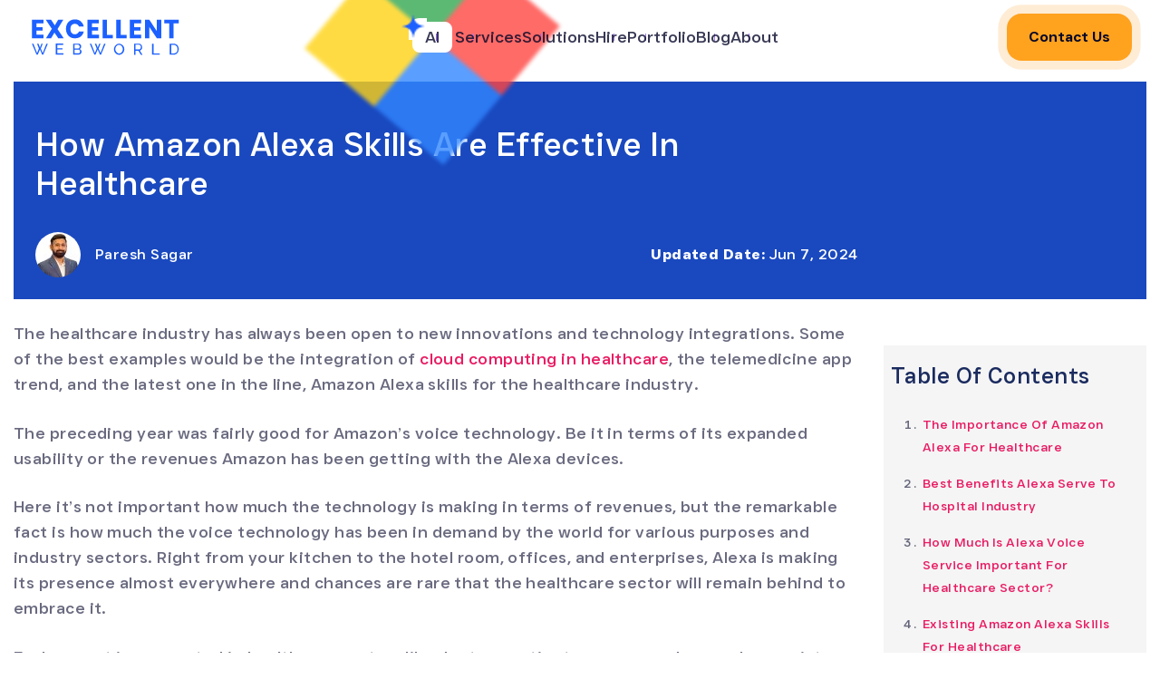

--- FILE ---
content_type: text/html; charset=UTF-8
request_url: https://www.excellentwebworld.com/alexa-skills-healthcare-medical/
body_size: 114589
content:
<!DOCTYPE html>

<html xmlns="http://www.w3.org/1999/xhtml" xmlns:og="http://ogp.me/ns#" lang="en-US">

<head><meta charset="UTF-8"><script>if(navigator.userAgent.match(/MSIE|Internet Explorer/i)||navigator.userAgent.match(/Trident\/7\..*?rv:11/i)){var href=document.location.href;if(!href.match(/[?&]nowprocket/)){if(href.indexOf("?")==-1){if(href.indexOf("#")==-1){document.location.href=href+"?nowprocket=1"}else{document.location.href=href.replace("#","?nowprocket=1#")}}else{if(href.indexOf("#")==-1){document.location.href=href+"&nowprocket=1"}else{document.location.href=href.replace("#","&nowprocket=1#")}}}}</script><script>(()=>{class RocketLazyLoadScripts{constructor(){this.v="2.0.4",this.userEvents=["keydown","keyup","mousedown","mouseup","mousemove","mouseover","mouseout","touchmove","touchstart","touchend","touchcancel","wheel","click","dblclick","input"],this.attributeEvents=["onblur","onclick","oncontextmenu","ondblclick","onfocus","onmousedown","onmouseenter","onmouseleave","onmousemove","onmouseout","onmouseover","onmouseup","onmousewheel","onscroll","onsubmit"]}async t(){this.i(),this.o(),/iP(ad|hone)/.test(navigator.userAgent)&&this.h(),this.u(),this.l(this),this.m(),this.k(this),this.p(this),this._(),await Promise.all([this.R(),this.L()]),this.lastBreath=Date.now(),this.S(this),this.P(),this.D(),this.O(),this.M(),await this.C(this.delayedScripts.normal),await this.C(this.delayedScripts.defer),await this.C(this.delayedScripts.async),await this.T(),await this.F(),await this.j(),await this.A(),window.dispatchEvent(new Event("rocket-allScriptsLoaded")),this.everythingLoaded=!0,this.lastTouchEnd&&await new Promise(t=>setTimeout(t,500-Date.now()+this.lastTouchEnd)),this.I(),this.H(),this.U(),this.W()}i(){this.CSPIssue=sessionStorage.getItem("rocketCSPIssue"),document.addEventListener("securitypolicyviolation",t=>{this.CSPIssue||"script-src-elem"!==t.violatedDirective||"data"!==t.blockedURI||(this.CSPIssue=!0,sessionStorage.setItem("rocketCSPIssue",!0))},{isRocket:!0})}o(){window.addEventListener("pageshow",t=>{this.persisted=t.persisted,this.realWindowLoadedFired=!0},{isRocket:!0}),window.addEventListener("pagehide",()=>{this.onFirstUserAction=null},{isRocket:!0})}h(){let t;function e(e){t=e}window.addEventListener("touchstart",e,{isRocket:!0}),window.addEventListener("touchend",function i(o){o.changedTouches[0]&&t.changedTouches[0]&&Math.abs(o.changedTouches[0].pageX-t.changedTouches[0].pageX)<10&&Math.abs(o.changedTouches[0].pageY-t.changedTouches[0].pageY)<10&&o.timeStamp-t.timeStamp<200&&(window.removeEventListener("touchstart",e,{isRocket:!0}),window.removeEventListener("touchend",i,{isRocket:!0}),"INPUT"===o.target.tagName&&"text"===o.target.type||(o.target.dispatchEvent(new TouchEvent("touchend",{target:o.target,bubbles:!0})),o.target.dispatchEvent(new MouseEvent("mouseover",{target:o.target,bubbles:!0})),o.target.dispatchEvent(new PointerEvent("click",{target:o.target,bubbles:!0,cancelable:!0,detail:1,clientX:o.changedTouches[0].clientX,clientY:o.changedTouches[0].clientY})),event.preventDefault()))},{isRocket:!0})}q(t){this.userActionTriggered||("mousemove"!==t.type||this.firstMousemoveIgnored?"keyup"===t.type||"mouseover"===t.type||"mouseout"===t.type||(this.userActionTriggered=!0,this.onFirstUserAction&&this.onFirstUserAction()):this.firstMousemoveIgnored=!0),"click"===t.type&&t.preventDefault(),t.stopPropagation(),t.stopImmediatePropagation(),"touchstart"===this.lastEvent&&"touchend"===t.type&&(this.lastTouchEnd=Date.now()),"click"===t.type&&(this.lastTouchEnd=0),this.lastEvent=t.type,t.composedPath&&t.composedPath()[0].getRootNode()instanceof ShadowRoot&&(t.rocketTarget=t.composedPath()[0]),this.savedUserEvents.push(t)}u(){this.savedUserEvents=[],this.userEventHandler=this.q.bind(this),this.userEvents.forEach(t=>window.addEventListener(t,this.userEventHandler,{passive:!1,isRocket:!0})),document.addEventListener("visibilitychange",this.userEventHandler,{isRocket:!0})}U(){this.userEvents.forEach(t=>window.removeEventListener(t,this.userEventHandler,{passive:!1,isRocket:!0})),document.removeEventListener("visibilitychange",this.userEventHandler,{isRocket:!0}),this.savedUserEvents.forEach(t=>{(t.rocketTarget||t.target).dispatchEvent(new window[t.constructor.name](t.type,t))})}m(){const t="return false",e=Array.from(this.attributeEvents,t=>"data-rocket-"+t),i="["+this.attributeEvents.join("],[")+"]",o="[data-rocket-"+this.attributeEvents.join("],[data-rocket-")+"]",s=(e,i,o)=>{o&&o!==t&&(e.setAttribute("data-rocket-"+i,o),e["rocket"+i]=new Function("event",o),e.setAttribute(i,t))};new MutationObserver(t=>{for(const n of t)"attributes"===n.type&&(n.attributeName.startsWith("data-rocket-")||this.everythingLoaded?n.attributeName.startsWith("data-rocket-")&&this.everythingLoaded&&this.N(n.target,n.attributeName.substring(12)):s(n.target,n.attributeName,n.target.getAttribute(n.attributeName))),"childList"===n.type&&n.addedNodes.forEach(t=>{if(t.nodeType===Node.ELEMENT_NODE)if(this.everythingLoaded)for(const i of[t,...t.querySelectorAll(o)])for(const t of i.getAttributeNames())e.includes(t)&&this.N(i,t.substring(12));else for(const e of[t,...t.querySelectorAll(i)])for(const t of e.getAttributeNames())this.attributeEvents.includes(t)&&s(e,t,e.getAttribute(t))})}).observe(document,{subtree:!0,childList:!0,attributeFilter:[...this.attributeEvents,...e]})}I(){this.attributeEvents.forEach(t=>{document.querySelectorAll("[data-rocket-"+t+"]").forEach(e=>{this.N(e,t)})})}N(t,e){const i=t.getAttribute("data-rocket-"+e);i&&(t.setAttribute(e,i),t.removeAttribute("data-rocket-"+e))}k(t){Object.defineProperty(HTMLElement.prototype,"onclick",{get(){return this.rocketonclick||null},set(e){this.rocketonclick=e,this.setAttribute(t.everythingLoaded?"onclick":"data-rocket-onclick","this.rocketonclick(event)")}})}S(t){function e(e,i){let o=e[i];e[i]=null,Object.defineProperty(e,i,{get:()=>o,set(s){t.everythingLoaded?o=s:e["rocket"+i]=o=s}})}e(document,"onreadystatechange"),e(window,"onload"),e(window,"onpageshow");try{Object.defineProperty(document,"readyState",{get:()=>t.rocketReadyState,set(e){t.rocketReadyState=e},configurable:!0}),document.readyState="loading"}catch(t){console.log("WPRocket DJE readyState conflict, bypassing")}}l(t){this.originalAddEventListener=EventTarget.prototype.addEventListener,this.originalRemoveEventListener=EventTarget.prototype.removeEventListener,this.savedEventListeners=[],EventTarget.prototype.addEventListener=function(e,i,o){o&&o.isRocket||!t.B(e,this)&&!t.userEvents.includes(e)||t.B(e,this)&&!t.userActionTriggered||e.startsWith("rocket-")||t.everythingLoaded?t.originalAddEventListener.call(this,e,i,o):(t.savedEventListeners.push({target:this,remove:!1,type:e,func:i,options:o}),"mouseenter"!==e&&"mouseleave"!==e||t.originalAddEventListener.call(this,e,t.savedUserEvents.push,o))},EventTarget.prototype.removeEventListener=function(e,i,o){o&&o.isRocket||!t.B(e,this)&&!t.userEvents.includes(e)||t.B(e,this)&&!t.userActionTriggered||e.startsWith("rocket-")||t.everythingLoaded?t.originalRemoveEventListener.call(this,e,i,o):t.savedEventListeners.push({target:this,remove:!0,type:e,func:i,options:o})}}J(t,e){this.savedEventListeners=this.savedEventListeners.filter(i=>{let o=i.type,s=i.target||window;return e!==o||t!==s||(this.B(o,s)&&(i.type="rocket-"+o),this.$(i),!1)})}H(){EventTarget.prototype.addEventListener=this.originalAddEventListener,EventTarget.prototype.removeEventListener=this.originalRemoveEventListener,this.savedEventListeners.forEach(t=>this.$(t))}$(t){t.remove?this.originalRemoveEventListener.call(t.target,t.type,t.func,t.options):this.originalAddEventListener.call(t.target,t.type,t.func,t.options)}p(t){let e;function i(e){return t.everythingLoaded?e:e.split(" ").map(t=>"load"===t||t.startsWith("load.")?"rocket-jquery-load":t).join(" ")}function o(o){function s(e){const s=o.fn[e];o.fn[e]=o.fn.init.prototype[e]=function(){return this[0]===window&&t.userActionTriggered&&("string"==typeof arguments[0]||arguments[0]instanceof String?arguments[0]=i(arguments[0]):"object"==typeof arguments[0]&&Object.keys(arguments[0]).forEach(t=>{const e=arguments[0][t];delete arguments[0][t],arguments[0][i(t)]=e})),s.apply(this,arguments),this}}if(o&&o.fn&&!t.allJQueries.includes(o)){const e={DOMContentLoaded:[],"rocket-DOMContentLoaded":[]};for(const t in e)document.addEventListener(t,()=>{e[t].forEach(t=>t())},{isRocket:!0});o.fn.ready=o.fn.init.prototype.ready=function(i){function s(){parseInt(o.fn.jquery)>2?setTimeout(()=>i.bind(document)(o)):i.bind(document)(o)}return"function"==typeof i&&(t.realDomReadyFired?!t.userActionTriggered||t.fauxDomReadyFired?s():e["rocket-DOMContentLoaded"].push(s):e.DOMContentLoaded.push(s)),o([])},s("on"),s("one"),s("off"),t.allJQueries.push(o)}e=o}t.allJQueries=[],o(window.jQuery),Object.defineProperty(window,"jQuery",{get:()=>e,set(t){o(t)}})}P(){const t=new Map;document.write=document.writeln=function(e){const i=document.currentScript,o=document.createRange(),s=i.parentElement;let n=t.get(i);void 0===n&&(n=i.nextSibling,t.set(i,n));const c=document.createDocumentFragment();o.setStart(c,0),c.appendChild(o.createContextualFragment(e)),s.insertBefore(c,n)}}async R(){return new Promise(t=>{this.userActionTriggered?t():this.onFirstUserAction=t})}async L(){return new Promise(t=>{document.addEventListener("DOMContentLoaded",()=>{this.realDomReadyFired=!0,t()},{isRocket:!0})})}async j(){return this.realWindowLoadedFired?Promise.resolve():new Promise(t=>{window.addEventListener("load",t,{isRocket:!0})})}M(){this.pendingScripts=[];this.scriptsMutationObserver=new MutationObserver(t=>{for(const e of t)e.addedNodes.forEach(t=>{"SCRIPT"!==t.tagName||t.noModule||t.isWPRocket||this.pendingScripts.push({script:t,promise:new Promise(e=>{const i=()=>{const i=this.pendingScripts.findIndex(e=>e.script===t);i>=0&&this.pendingScripts.splice(i,1),e()};t.addEventListener("load",i,{isRocket:!0}),t.addEventListener("error",i,{isRocket:!0}),setTimeout(i,1e3)})})})}),this.scriptsMutationObserver.observe(document,{childList:!0,subtree:!0})}async F(){await this.X(),this.pendingScripts.length?(await this.pendingScripts[0].promise,await this.F()):this.scriptsMutationObserver.disconnect()}D(){this.delayedScripts={normal:[],async:[],defer:[]},document.querySelectorAll("script[type$=rocketlazyloadscript]").forEach(t=>{t.hasAttribute("data-rocket-src")?t.hasAttribute("async")&&!1!==t.async?this.delayedScripts.async.push(t):t.hasAttribute("defer")&&!1!==t.defer||"module"===t.getAttribute("data-rocket-type")?this.delayedScripts.defer.push(t):this.delayedScripts.normal.push(t):this.delayedScripts.normal.push(t)})}async _(){await this.L();let t=[];document.querySelectorAll("script[type$=rocketlazyloadscript][data-rocket-src]").forEach(e=>{let i=e.getAttribute("data-rocket-src");if(i&&!i.startsWith("data:")){i.startsWith("//")&&(i=location.protocol+i);try{const o=new URL(i).origin;o!==location.origin&&t.push({src:o,crossOrigin:e.crossOrigin||"module"===e.getAttribute("data-rocket-type")})}catch(t){}}}),t=[...new Map(t.map(t=>[JSON.stringify(t),t])).values()],this.Y(t,"preconnect")}async G(t){if(await this.K(),!0!==t.noModule||!("noModule"in HTMLScriptElement.prototype))return new Promise(e=>{let i;function o(){(i||t).setAttribute("data-rocket-status","executed"),e()}try{if(navigator.userAgent.includes("Firefox/")||""===navigator.vendor||this.CSPIssue)i=document.createElement("script"),[...t.attributes].forEach(t=>{let e=t.nodeName;"type"!==e&&("data-rocket-type"===e&&(e="type"),"data-rocket-src"===e&&(e="src"),i.setAttribute(e,t.nodeValue))}),t.text&&(i.text=t.text),t.nonce&&(i.nonce=t.nonce),i.hasAttribute("src")?(i.addEventListener("load",o,{isRocket:!0}),i.addEventListener("error",()=>{i.setAttribute("data-rocket-status","failed-network"),e()},{isRocket:!0}),setTimeout(()=>{i.isConnected||e()},1)):(i.text=t.text,o()),i.isWPRocket=!0,t.parentNode.replaceChild(i,t);else{const i=t.getAttribute("data-rocket-type"),s=t.getAttribute("data-rocket-src");i?(t.type=i,t.removeAttribute("data-rocket-type")):t.removeAttribute("type"),t.addEventListener("load",o,{isRocket:!0}),t.addEventListener("error",i=>{this.CSPIssue&&i.target.src.startsWith("data:")?(console.log("WPRocket: CSP fallback activated"),t.removeAttribute("src"),this.G(t).then(e)):(t.setAttribute("data-rocket-status","failed-network"),e())},{isRocket:!0}),s?(t.fetchPriority="high",t.removeAttribute("data-rocket-src"),t.src=s):t.src="data:text/javascript;base64,"+window.btoa(unescape(encodeURIComponent(t.text)))}}catch(i){t.setAttribute("data-rocket-status","failed-transform"),e()}});t.setAttribute("data-rocket-status","skipped")}async C(t){const e=t.shift();return e?(e.isConnected&&await this.G(e),this.C(t)):Promise.resolve()}O(){this.Y([...this.delayedScripts.normal,...this.delayedScripts.defer,...this.delayedScripts.async],"preload")}Y(t,e){this.trash=this.trash||[];let i=!0;var o=document.createDocumentFragment();t.forEach(t=>{const s=t.getAttribute&&t.getAttribute("data-rocket-src")||t.src;if(s&&!s.startsWith("data:")){const n=document.createElement("link");n.href=s,n.rel=e,"preconnect"!==e&&(n.as="script",n.fetchPriority=i?"high":"low"),t.getAttribute&&"module"===t.getAttribute("data-rocket-type")&&(n.crossOrigin=!0),t.crossOrigin&&(n.crossOrigin=t.crossOrigin),t.integrity&&(n.integrity=t.integrity),t.nonce&&(n.nonce=t.nonce),o.appendChild(n),this.trash.push(n),i=!1}}),document.head.appendChild(o)}W(){this.trash.forEach(t=>t.remove())}async T(){try{document.readyState="interactive"}catch(t){}this.fauxDomReadyFired=!0;try{await this.K(),this.J(document,"readystatechange"),document.dispatchEvent(new Event("rocket-readystatechange")),await this.K(),document.rocketonreadystatechange&&document.rocketonreadystatechange(),await this.K(),this.J(document,"DOMContentLoaded"),document.dispatchEvent(new Event("rocket-DOMContentLoaded")),await this.K(),this.J(window,"DOMContentLoaded"),window.dispatchEvent(new Event("rocket-DOMContentLoaded"))}catch(t){console.error(t)}}async A(){try{document.readyState="complete"}catch(t){}try{await this.K(),this.J(document,"readystatechange"),document.dispatchEvent(new Event("rocket-readystatechange")),await this.K(),document.rocketonreadystatechange&&document.rocketonreadystatechange(),await this.K(),this.J(window,"load"),window.dispatchEvent(new Event("rocket-load")),await this.K(),window.rocketonload&&window.rocketonload(),await this.K(),this.allJQueries.forEach(t=>t(window).trigger("rocket-jquery-load")),await this.K(),this.J(window,"pageshow");const t=new Event("rocket-pageshow");t.persisted=this.persisted,window.dispatchEvent(t),await this.K(),window.rocketonpageshow&&window.rocketonpageshow({persisted:this.persisted})}catch(t){console.error(t)}}async K(){Date.now()-this.lastBreath>45&&(await this.X(),this.lastBreath=Date.now())}async X(){return document.hidden?new Promise(t=>setTimeout(t)):new Promise(t=>requestAnimationFrame(t))}B(t,e){return e===document&&"readystatechange"===t||(e===document&&"DOMContentLoaded"===t||(e===window&&"DOMContentLoaded"===t||(e===window&&"load"===t||e===window&&"pageshow"===t)))}static run(){(new RocketLazyLoadScripts).t()}}RocketLazyLoadScripts.run()})();</script>

    

    

    <!-- <meta name="viewport" content="width=device-width, initial-scale=1,minimum-scale=1.0, maximum-scale=1.0, user-scalable=no">     -->
    <meta name="viewport" content="width=device-width, initial-scale=1 viewport-fit=cover">
    <meta http-equiv="X-UA-Compatible" content="IE=edge">
<script type="text/javascript">
/* <![CDATA[ */
 var gform;gform||(document.addEventListener("gform_main_scripts_loaded",function(){gform.scriptsLoaded=!0}),window.addEventListener("DOMContentLoaded",function(){gform.domLoaded=!0}),gform={domLoaded:!1,scriptsLoaded:!1,initializeOnLoaded:function(o){gform.domLoaded&&gform.scriptsLoaded?o():!gform.domLoaded&&gform.scriptsLoaded?window.addEventListener("DOMContentLoaded",o):document.addEventListener("gform_main_scripts_loaded",o)},hooks:{action:{},filter:{}},addAction:function(o,n,r,t){gform.addHook("action",o,n,r,t)},addFilter:function(o,n,r,t){gform.addHook("filter",o,n,r,t)},doAction:function(o){gform.doHook("action",o,arguments)},applyFilters:function(o){return gform.doHook("filter",o,arguments)},removeAction:function(o,n){gform.removeHook("action",o,n)},removeFilter:function(o,n,r){gform.removeHook("filter",o,n,r)},addHook:function(o,n,r,t,i){null==gform.hooks[o][n]&&(gform.hooks[o][n]=[]);var e=gform.hooks[o][n];null==i&&(i=n+"_"+e.length),gform.hooks[o][n].push({tag:i,callable:r,priority:t=null==t?10:t})},doHook:function(n,o,r){var t;if(r=Array.prototype.slice.call(r,1),null!=gform.hooks[n][o]&&((o=gform.hooks[n][o]).sort(function(o,n){return o.priority-n.priority}),o.forEach(function(o){"function"!=typeof(t=o.callable)&&(t=window[t]),"action"==n?t.apply(null,r):r[0]=t.apply(null,r)})),"filter"==n)return r[0]},removeHook:function(o,n,t,i){var r;null!=gform.hooks[o][n]&&(r=(r=gform.hooks[o][n]).filter(function(o,n,r){return!!(null!=i&&i!=o.tag||null!=t&&t!=o.priority)}),gform.hooks[o][n]=r)}}); 
/* ]]> */
</script>

    <meta name="p:domain_verify" content="c1b78d0a67e5ed5e7a69c994ee8e0d17"/>
    <!-- Google Tag Manager -->

	<script type="rocketlazyloadscript">(function(w,d,s,l,i){w[l]=w[l]||[];w[l].push({'gtm.start':

	new Date().getTime(),event:'gtm.js'});var f=d.getElementsByTagName(s)[0],

	j=d.createElement(s),dl=l!='dataLayer'?'&l='+l:'';j.async=true;j.src=

	'https://www.googletagmanager.com/gtm.js?id='+i+dl;f.parentNode.insertBefore(j,f);

	})(window,document,'script','dataLayer','GTM-KLR9CT7');

	</script>

<meta name='robots' content='index, follow, max-image-preview:large, max-snippet:-1, max-video-preview:-1' />

	<!-- This site is optimized with the Yoast SEO Premium plugin v26.6 (Yoast SEO v26.7) - https://yoast.com/wordpress/plugins/seo/ -->
	<title>Alexa Skills for Healthcare | Alexa Medical &amp; Hospitals Skills</title>
<link data-rocket-prefetch href="https://www.gstatic.com" rel="dns-prefetch">
<link data-rocket-prefetch href="https://connect.facebook.net" rel="dns-prefetch">
<link data-rocket-prefetch href="https://www.googletagmanager.com" rel="dns-prefetch">
<link data-rocket-prefetch href="https://code.jquery.com" rel="dns-prefetch">
<link data-rocket-prefetch href="https://media.excellentwebworld.com" rel="dns-prefetch">
<link data-rocket-prefetch href="https://cdnjs.cloudflare.com" rel="dns-prefetch">
<link data-rocket-prefetch href="https://unpkg.com" rel="dns-prefetch">
<link data-rocket-prefetch href="https://code.tidio.co" rel="dns-prefetch">
<link data-rocket-prefetch href="https://cdn.jsdelivr.net" rel="dns-prefetch">
<link data-rocket-prefetch href="https://www.google.com" rel="dns-prefetch">
<link data-rocket-prefetch href="https://crm.zoho.in" rel="dns-prefetch">
<link crossorigin data-rocket-preload as="font" href="https://www.excellentwebworld.com/wp-content/themes/Excellentwebworld-child/fonts/just-sans/JUSTSans-Md.woff2" rel="preload">
<style id="wpr-usedcss">img:is([sizes=auto i],[sizes^="auto," i]){contain-intrinsic-size:3000px 1500px}img.emoji{display:inline!important;border:none!important;box-shadow:none!important;height:1em!important;width:1em!important;margin:0 .07em!important;vertical-align:-.1em!important;background:0 0!important;padding:0!important}.dashicons-hidden:before{content:"\f530"}.dashicons-visibility:before{content:"\f177"}.intl-tel-input{position:relative;display:inline-block}.intl-tel-input *{box-sizing:border-box;-moz-box-sizing:border-box}.intl-tel-input .hide{display:none}.intl-tel-input input,.intl-tel-input input[type=tel],.intl-tel-input input[type=text]{position:relative;z-index:0;margin-top:0!important;margin-bottom:0!important;padding-right:36px;margin-right:0}.intl-tel-input .flag-container{position:absolute;top:0;bottom:0;right:0;padding:1px}.intl-tel-input .selected-flag{z-index:1;position:relative;width:36px;height:100%;padding:0 0 0 8px}.intl-tel-input .selected-flag .iti-flag{position:absolute;top:0;bottom:0;margin:auto}.intl-tel-input .selected-flag .iti-arrow{position:absolute;top:50%;margin-top:-2px;right:6px;width:0;height:0;border-left:3px solid transparent;border-right:3px solid transparent;border-top:4px solid #555}.intl-tel-input .selected-flag .iti-arrow.up{border-top:none;border-bottom:4px solid #555}.intl-tel-input .country-list{position:absolute;z-index:2;list-style:none;text-align:left;padding:0;margin:0 0 0 -1px;box-shadow:1px 1px 4px rgba(0,0,0,.2);background-color:#fff;border:1px solid #ccc;white-space:nowrap;max-height:200px;overflow-y:scroll}.intl-tel-input .country-list.dropup{bottom:100%;margin-bottom:-1px}.intl-tel-input .country-list .flag-box{display:inline-block;width:20px}@media (max-width:500px){.intl-tel-input .country-list{white-space:normal}}.intl-tel-input .country-list .divider{padding-bottom:5px;margin-bottom:5px;border-bottom:1px solid #ccc}.intl-tel-input .country-list .country{padding:5px 10px}.intl-tel-input .country-list .country .dial-code{color:#999}.intl-tel-input .country-list .country.highlight{background-color:rgba(0,0,0,.05)}.intl-tel-input .country-list .country-name,.intl-tel-input .country-list .dial-code,.intl-tel-input .country-list .flag-box{vertical-align:middle}.intl-tel-input .country-list .country-name,.intl-tel-input .country-list .flag-box{margin-right:6px}.intl-tel-input.allow-dropdown input,.intl-tel-input.allow-dropdown input[type=tel],.intl-tel-input.allow-dropdown input[type=text],.intl-tel-input.separate-dial-code input,.intl-tel-input.separate-dial-code input[type=tel],.intl-tel-input.separate-dial-code input[type=text]{padding-right:6px;padding-left:52px;margin-left:0}.intl-tel-input.allow-dropdown .flag-container,.intl-tel-input.separate-dial-code .flag-container{right:auto;left:0}.intl-tel-input.allow-dropdown .selected-flag,.intl-tel-input.separate-dial-code .selected-flag{width:46px}.intl-tel-input.allow-dropdown .flag-container:hover{cursor:pointer}.intl-tel-input.allow-dropdown .flag-container:hover .selected-flag{background-color:rgba(0,0,0,.05)}.intl-tel-input.allow-dropdown input[disabled]+.flag-container:hover,.intl-tel-input.allow-dropdown input[readonly]+.flag-container:hover{cursor:default}.intl-tel-input.allow-dropdown input[disabled]+.flag-container:hover .selected-flag,.intl-tel-input.allow-dropdown input[readonly]+.flag-container:hover .selected-flag{background-color:transparent}.intl-tel-input.separate-dial-code .selected-flag{background-color:rgba(0,0,0,.05);display:table}.intl-tel-input.separate-dial-code .selected-dial-code{display:table-cell;vertical-align:middle;padding-left:28px}.intl-tel-input.iti-container{position:absolute;top:-1000px;left:-1000px;z-index:1060;padding:1px}.intl-tel-input.iti-container:hover{cursor:pointer}.iti-mobile .intl-tel-input.iti-container{top:30px;bottom:30px;left:30px;right:30px;position:fixed}.iti-mobile .intl-tel-input .country-list{max-height:100%;width:100%}.iti-mobile .intl-tel-input .country-list .country{padding:10px;line-height:1.5em}.iti-flag{width:20px}.iti-flag.be{width:18px}.iti-flag.ch{width:15px}.iti-flag.mc{width:19px}.iti-flag.ne{width:18px}.iti-flag.np{width:13px}.iti-flag.va{width:15px}.iti-flag.ad{height:14px;background-position:-22px 0}.iti-flag.ae{height:10px;background-position:-44px 0}.iti-flag.af{height:14px;background-position:-66px 0}.iti-flag.ag{height:14px;background-position:-88px 0}.iti-flag.ai{height:10px;background-position:-110px 0}.iti-flag.al{height:15px;background-position:-132px 0}.iti-flag.am{height:10px;background-position:-154px 0}.iti-flag.ao{height:14px;background-position:-176px 0}.iti-flag.ar{height:13px;background-position:-220px 0}.iti-flag.as{height:10px;background-position:-242px 0}.iti-flag.at{height:14px;background-position:-264px 0}.iti-flag.au{height:10px;background-position:-286px 0}.iti-flag.aw{height:14px;background-position:-308px 0}.iti-flag.ax{height:13px;background-position:-330px 0}.iti-flag.az{height:10px;background-position:-352px 0}.iti-flag.ba{height:10px;background-position:-374px 0}.iti-flag.bb{height:14px;background-position:-396px 0}.iti-flag.bd{height:12px;background-position:-418px 0}.iti-flag.be{height:15px;background-position:-440px 0}.iti-flag.bf{height:14px;background-position:-460px 0}.iti-flag.bg{height:12px;background-position:-482px 0}.iti-flag.bh{height:12px;background-position:-504px 0}.iti-flag.bi{height:12px;background-position:-526px 0}.iti-flag.bj{height:14px;background-position:-548px 0}.iti-flag.bl{height:14px;background-position:-570px 0}.iti-flag.bm{height:10px;background-position:-592px 0}.iti-flag.bn{height:10px;background-position:-614px 0}.iti-flag.bo{height:14px;background-position:-636px 0}.iti-flag.bq{height:14px;background-position:-658px 0}.iti-flag.br{height:14px;background-position:-680px 0}.iti-flag.bs{height:10px;background-position:-702px 0}.iti-flag.bt{height:14px;background-position:-724px 0}.iti-flag.bw{height:14px;background-position:-768px 0}.iti-flag.by{height:10px;background-position:-790px 0}.iti-flag.bz{height:14px;background-position:-812px 0}.iti-flag.ca{height:10px;background-position:-834px 0}.iti-flag.cc{height:10px;background-position:-856px 0}.iti-flag.cd{height:15px;background-position:-878px 0}.iti-flag.cf{height:14px;background-position:-900px 0}.iti-flag.cg{height:14px;background-position:-922px 0}.iti-flag.ch{height:15px;background-position:-944px 0}.iti-flag.ci{height:14px;background-position:-961px 0}.iti-flag.ck{height:10px;background-position:-983px 0}.iti-flag.cl{height:14px;background-position:-1005px 0}.iti-flag.cm{height:14px;background-position:-1027px 0}.iti-flag.cn{height:14px;background-position:-1049px 0}.iti-flag.co{height:14px;background-position:-1071px 0}.iti-flag.cr{height:12px;background-position:-1115px 0}.iti-flag.cu{height:10px;background-position:-1137px 0}.iti-flag.cv{height:12px;background-position:-1159px 0}.iti-flag.cw{height:14px;background-position:-1181px 0}.iti-flag.cx{height:10px;background-position:-1203px 0}.iti-flag.cy{height:14px;background-position:-1225px 0}.iti-flag.cz{height:14px;background-position:-1247px 0}.iti-flag.de{height:12px;background-position:-1269px 0}.iti-flag.dj{height:14px;background-position:-1313px 0}.iti-flag.dk{height:15px;background-position:-1335px 0}.iti-flag.dm{height:10px;background-position:-1357px 0}.iti-flag.do{height:14px;background-position:-1379px 0}.iti-flag.dz{height:14px;background-position:-1401px 0}.iti-flag.ec{height:14px;background-position:-1445px 0}.iti-flag.ee{height:13px;background-position:-1467px 0}.iti-flag.eg{height:14px;background-position:-1489px 0}.iti-flag.eh{height:10px;background-position:-1511px 0}.iti-flag.er{height:10px;background-position:-1533px 0}.iti-flag.es{height:14px;background-position:-1555px 0}.iti-flag.et{height:10px;background-position:-1577px 0}.iti-flag.fi{height:12px;background-position:-1621px 0}.iti-flag.fj{height:10px;background-position:-1643px 0}.iti-flag.fk{height:10px;background-position:-1665px 0}.iti-flag.fm{height:11px;background-position:-1687px 0}.iti-flag.fo{height:15px;background-position:-1709px 0}.iti-flag.fr{height:14px;background-position:-1731px 0}.iti-flag.ga{height:15px;background-position:-1753px 0}.iti-flag.gb{height:10px;background-position:-1775px 0}.iti-flag.gd{height:12px;background-position:-1797px 0}.iti-flag.ge{height:14px;background-position:-1819px 0}.iti-flag.gf{height:14px;background-position:-1841px 0}.iti-flag.gg{height:14px;background-position:-1863px 0}.iti-flag.gh{height:14px;background-position:-1885px 0}.iti-flag.gi{height:10px;background-position:-1907px 0}.iti-flag.gl{height:14px;background-position:-1929px 0}.iti-flag.gm{height:14px;background-position:-1951px 0}.iti-flag.gn{height:14px;background-position:-1973px 0}.iti-flag.gp{height:14px;background-position:-1995px 0}.iti-flag.gq{height:14px;background-position:-2017px 0}.iti-flag.gr{height:14px;background-position:-2039px 0}.iti-flag.gs{height:10px;background-position:-2061px 0}.iti-flag.gt{height:13px;background-position:-2083px 0}.iti-flag.gu{height:11px;background-position:-2105px 0}.iti-flag.gw{height:10px;background-position:-2127px 0}.iti-flag.gy{height:12px;background-position:-2149px 0}.iti-flag.hk{height:14px;background-position:-2171px 0}.iti-flag.hn{height:10px;background-position:-2215px 0}.iti-flag.hr{height:10px;background-position:-2237px 0}.iti-flag.ht{height:12px;background-position:-2259px 0}.iti-flag.hu{height:10px;background-position:-2281px 0}.iti-flag.id{height:14px;background-position:-2325px 0}.iti-flag.ie{height:10px;background-position:-2347px 0}.iti-flag.il{height:15px;background-position:-2369px 0}.iti-flag.im{height:10px;background-position:-2391px 0}.iti-flag.in{height:14px;background-position:-2413px 0}.iti-flag.io{height:10px;background-position:-2435px 0}.iti-flag.iq{height:14px;background-position:-2457px 0}.iti-flag.ir{height:12px;background-position:-2479px 0}.iti-flag.is{height:15px;background-position:-2501px 0}.iti-flag.it{height:14px;background-position:-2523px 0}.iti-flag.je{height:12px;background-position:-2545px 0}.iti-flag.jm{height:10px;background-position:-2567px 0}.iti-flag.jo{height:10px;background-position:-2589px 0}.iti-flag.jp{height:14px;background-position:-2611px 0}.iti-flag.ke{height:14px;background-position:-2633px 0}.iti-flag.kg{height:12px;background-position:-2655px 0}.iti-flag.kh{height:13px;background-position:-2677px 0}.iti-flag.ki{height:10px;background-position:-2699px 0}.iti-flag.km{height:12px;background-position:-2721px 0}.iti-flag.kn{height:14px;background-position:-2743px 0}.iti-flag.kp{height:10px;background-position:-2765px 0}.iti-flag.kr{height:14px;background-position:-2787px 0}.iti-flag.kw{height:10px;background-position:-2809px 0}.iti-flag.ky{height:10px;background-position:-2831px 0}.iti-flag.kz{height:10px;background-position:-2853px 0}.iti-flag.la{height:14px;background-position:-2875px 0}.iti-flag.lb{height:14px;background-position:-2897px 0}.iti-flag.lc{height:10px;background-position:-2919px 0}.iti-flag.li{height:12px;background-position:-2941px 0}.iti-flag.lk{height:10px;background-position:-2963px 0}.iti-flag.lr{height:11px;background-position:-2985px 0}.iti-flag.ls{height:14px;background-position:-3007px 0}.iti-flag.lt{height:12px;background-position:-3029px 0}.iti-flag.lu{height:12px;background-position:-3051px 0}.iti-flag.lv{height:10px;background-position:-3073px 0}.iti-flag.ly{height:10px;background-position:-3095px 0}.iti-flag.ma{height:14px;background-position:-3117px 0}.iti-flag.mc{height:15px;background-position:-3139px 0}.iti-flag.md{height:10px;background-position:-3160px 0}.iti-flag.me{height:10px;background-position:-3182px 0}.iti-flag.mf{height:14px;background-position:-3204px 0}.iti-flag.mg{height:14px;background-position:-3226px 0}.iti-flag.mh{height:11px;background-position:-3248px 0}.iti-flag.mk{height:10px;background-position:-3270px 0}.iti-flag.ml{height:14px;background-position:-3292px 0}.iti-flag.mm{height:14px;background-position:-3314px 0}.iti-flag.mn{height:10px;background-position:-3336px 0}.iti-flag.mo{height:14px;background-position:-3358px 0}.iti-flag.mp{height:10px;background-position:-3380px 0}.iti-flag.mq{height:14px;background-position:-3402px 0}.iti-flag.mr{height:14px;background-position:-3424px 0}.iti-flag.ms{height:10px;background-position:-3446px 0}.iti-flag.mt{height:14px;background-position:-3468px 0}.iti-flag.mu{height:14px;background-position:-3490px 0}.iti-flag.mv{height:14px;background-position:-3512px 0}.iti-flag.mw{height:14px;background-position:-3534px 0}.iti-flag.mx{height:12px;background-position:-3556px 0}.iti-flag.my{height:10px;background-position:-3578px 0}.iti-flag.mz{height:14px;background-position:-3600px 0}.iti-flag.na{height:14px;background-position:-3622px 0}.iti-flag.nc{height:10px;background-position:-3644px 0}.iti-flag.ne{height:15px;background-position:-3666px 0}.iti-flag.nf{height:10px;background-position:-3686px 0}.iti-flag.ng{height:10px;background-position:-3708px 0}.iti-flag.ni{height:12px;background-position:-3730px 0}.iti-flag.nl{height:14px;background-position:-3752px 0}.iti-flag.no{height:15px;background-position:-3774px 0}.iti-flag.np{height:15px;background-position:-3796px 0}.iti-flag.nr{height:10px;background-position:-3811px 0}.iti-flag.nu{height:10px;background-position:-3833px 0}.iti-flag.nz{height:10px;background-position:-3855px 0}.iti-flag.om{height:10px;background-position:-3877px 0}.iti-flag.pa{height:14px;background-position:-3899px 0}.iti-flag.pe{height:14px;background-position:-3921px 0}.iti-flag.pf{height:14px;background-position:-3943px 0}.iti-flag.pg{height:15px;background-position:-3965px 0}.iti-flag.ph{height:10px;background-position:-3987px 0}.iti-flag.pk{height:14px;background-position:-4009px 0}.iti-flag.pl{height:13px;background-position:-4031px 0}.iti-flag.pm{height:14px;background-position:-4053px 0}.iti-flag.pr{height:14px;background-position:-4097px 0}.iti-flag.ps{height:10px;background-position:-4119px 0}.iti-flag.pt{height:14px;background-position:-4141px 0}.iti-flag.pw{height:13px;background-position:-4163px 0}.iti-flag.py{height:11px;background-position:-4185px 0}.iti-flag.qa{height:8px;background-position:-4207px 0}.iti-flag.re{height:14px;background-position:-4229px 0}.iti-flag.ro{height:14px;background-position:-4251px 0}.iti-flag.rs{height:14px;background-position:-4273px 0}.iti-flag.ru{height:14px;background-position:-4295px 0}.iti-flag.rw{height:14px;background-position:-4317px 0}.iti-flag.sa{height:14px;background-position:-4339px 0}.iti-flag.sb{height:10px;background-position:-4361px 0}.iti-flag.sc{height:10px;background-position:-4383px 0}.iti-flag.sd{height:10px;background-position:-4405px 0}.iti-flag.se{height:13px;background-position:-4427px 0}.iti-flag.sg{height:14px;background-position:-4449px 0}.iti-flag.sh{height:10px;background-position:-4471px 0}.iti-flag.si{height:10px;background-position:-4493px 0}.iti-flag.sj{height:15px;background-position:-4515px 0}.iti-flag.sk{height:14px;background-position:-4537px 0}.iti-flag.sl{height:14px;background-position:-4559px 0}.iti-flag.sm{height:15px;background-position:-4581px 0}.iti-flag.sn{height:14px;background-position:-4603px 0}.iti-flag.so{height:14px;background-position:-4625px 0}.iti-flag.sr{height:14px;background-position:-4647px 0}.iti-flag.ss{height:10px;background-position:-4669px 0}.iti-flag.st{height:10px;background-position:-4691px 0}.iti-flag.sv{height:12px;background-position:-4713px 0}.iti-flag.sx{height:14px;background-position:-4735px 0}.iti-flag.sy{height:14px;background-position:-4757px 0}.iti-flag.sz{height:14px;background-position:-4779px 0}.iti-flag.tc{height:10px;background-position:-4823px 0}.iti-flag.td{height:14px;background-position:-4845px 0}.iti-flag.tg{height:13px;background-position:-4889px 0}.iti-flag.th{height:14px;background-position:-4911px 0}.iti-flag.tj{height:10px;background-position:-4933px 0}.iti-flag.tk{height:10px;background-position:-4955px 0}.iti-flag.tl{height:10px;background-position:-4977px 0}.iti-flag.tm{height:14px;background-position:-4999px 0}.iti-flag.tn{height:14px;background-position:-5021px 0}.iti-flag.to{height:10px;background-position:-5043px 0}.iti-flag.tr{height:14px;background-position:-5065px 0}.iti-flag.tt{height:12px;background-position:-5087px 0}.iti-flag.tv{height:10px;background-position:-5109px 0}.iti-flag.tw{height:14px;background-position:-5131px 0}.iti-flag.tz{height:14px;background-position:-5153px 0}.iti-flag.ua{height:14px;background-position:-5175px 0}.iti-flag.ug{height:14px;background-position:-5197px 0}.iti-flag.us{height:11px;background-position:-5263px 0}.iti-flag.uy{height:14px;background-position:-5285px 0}.iti-flag.uz{height:10px;background-position:-5307px 0}.iti-flag.va{height:15px;background-position:-5329px 0}.iti-flag.vc{height:14px;background-position:-5346px 0}.iti-flag.ve{height:14px;background-position:-5368px 0}.iti-flag.vg{height:10px;background-position:-5390px 0}.iti-flag.vi{height:14px;background-position:-5412px 0}.iti-flag.vn{height:14px;background-position:-5434px 0}.iti-flag.vu{height:12px;background-position:-5456px 0}.iti-flag.wf{height:14px;background-position:-5478px 0}.iti-flag.ws{height:10px;background-position:-5500px 0}.iti-flag.xk{height:15px;background-position:-5522px 0}.iti-flag.ye{height:14px;background-position:-5544px 0}.iti-flag.yt{height:14px;background-position:-5566px 0}.iti-flag.za{height:14px;background-position:-5588px 0}.iti-flag.zm{height:14px;background-position:-5610px 0}.iti-flag.zw{height:10px;background-position:-5632px 0}.iti-flag{width:20px;height:15px;box-shadow:0 0 1px 0 #888;background-image:url(https://www.excellentwebworld.com/wp-content/plugins/gravity-forms-int-phone/img/flags.png);background-repeat:no-repeat;background-color:#dbdbdb;background-position:20px 0}@media (-webkit-min-device-pixel-ratio:2),(min-resolution:192dpi){.iti-flag{background-size:5652px 15px}.iti-flag{background-image:url(https://www.excellentwebworld.com/wp-content/plugins/gravity-forms-int-phone/img/flags@2x.png)}}.iti-flag.np{background-color:transparent}.intl-tel-input.allow-dropdown input,.intl-tel-input.allow-dropdown input[type=tel],.intl-tel-input.allow-dropdown input[type=text]{padding-right:6px!important;padding-left:52px!important;margin-left:0!important}.intl-tel-input input.error{border:1px solid #ff7c7c!important}.intl-tel-input{width:100%}.slick-slider{position:relative;display:block;box-sizing:border-box;-webkit-user-select:none;-moz-user-select:none;-ms-user-select:none;user-select:none;-webkit-touch-callout:none;-khtml-user-select:none;-ms-touch-action:pan-y;touch-action:pan-y;-webkit-tap-highlight-color:transparent}.slick-list{position:relative;display:block;overflow:hidden;margin:0;padding:0}.slick-list:focus{outline:0}.slick-list.dragging{cursor:pointer;cursor:hand}.slick-slider .slick-list,.slick-slider .slick-track{-webkit-transform:translate3d(0,0,0);-moz-transform:translate3d(0,0,0);-ms-transform:translate3d(0,0,0);-o-transform:translate3d(0,0,0);transform:translate3d(0,0,0)}.slick-track{position:relative;top:0;left:0;display:block;margin-left:auto;margin-right:auto}.slick-track:after,.slick-track:before{display:table;content:''}.slick-track:after{clear:both}.slick-loading .slick-track{visibility:hidden}.slick-slide{display:none;float:left;height:100%;min-height:1px}[dir=rtl] .slick-slide{float:right}.slick-slide img{display:block}.slick-slide.slick-loading img{display:none}.slick-slide.dragging img{pointer-events:none}.slick-initialized .slick-slide{display:block}.slick-loading .slick-slide{visibility:hidden}.slick-vertical .slick-slide{display:block;height:auto;border:1px solid transparent}.slick-arrow.slick-hidden{display:none}:root{--blue:#007bff;--indigo:#6610f2;--purple:#6f42c1;--pink:#e83e8c;--red:#dc3545;--orange:#fd7e14;--yellow:#ffc107;--green:#28a745;--teal:#20c997;--cyan:#17a2b8;--white:#fff;--gray:#6c757d;--gray-dark:#343a40;--primary:#007bff;--secondary:#6c757d;--success:#28a745;--info:#17a2b8;--warning:#ffc107;--danger:#dc3545;--light:#f8f9fa;--dark:#343a40;--breakpoint-xs:0;--breakpoint-sm:576px;--breakpoint-md:768px;--breakpoint-lg:992px;--breakpoint-xl:1200px;--font-family-sans-serif:-apple-system,BlinkMacSystemFont,"Segoe UI",Roboto,"Helvetica Neue",Arial,"Noto Sans",sans-serif,"Apple Color Emoji","Segoe UI Emoji","Segoe UI Symbol","Noto Color Emoji";--font-family-monospace:SFMono-Regular,Menlo,Monaco,Consolas,"Liberation Mono","Courier New",monospace}*,::after,::before{box-sizing:border-box}html{font-family:sans-serif;line-height:1.15;-webkit-text-size-adjust:100%;-webkit-tap-highlight-color:transparent}article,aside,figcaption,figure,footer,header,hgroup,main,nav,section{display:block}body{margin:0;font-family:-apple-system,BlinkMacSystemFont,"Segoe UI",Roboto,"Helvetica Neue",Arial,"Noto Sans",sans-serif,"Apple Color Emoji","Segoe UI Emoji","Segoe UI Symbol","Noto Color Emoji";font-size:1rem;font-weight:400;line-height:1.5;color:#212529;text-align:left;background-color:#fff}[tabindex="-1"]:focus:not(:focus-visible){outline:0!important}hr{box-sizing:content-box;height:0;overflow:visible}h1,h2,h3,h4,h5,h6{margin-top:0;margin-bottom:.5rem}p{margin-top:0;margin-bottom:1rem}abbr[data-original-title],abbr[title]{text-decoration:underline;-webkit-text-decoration:underline dotted;text-decoration:underline dotted;cursor:help;border-bottom:0;-webkit-text-decoration-skip-ink:none;text-decoration-skip-ink:none}address{margin-bottom:1rem;font-style:normal;line-height:inherit}dl,ol,ul{margin-top:0;margin-bottom:1rem}ol ol,ol ul,ul ol,ul ul{margin-bottom:0}dt{font-weight:700}dd{margin-bottom:.5rem;margin-left:0}blockquote{margin:0 0 1rem}b,strong{font-weight:bolder}small{font-size:80%}sub,sup{position:relative;font-size:75%;line-height:0;vertical-align:baseline}sub{bottom:-.25em}sup{top:-.5em}a{color:#007bff;text-decoration:none;background-color:transparent}a:hover{color:#0056b3;text-decoration:underline}a:not([href]):not([class]){color:inherit;text-decoration:none}a:not([href]):not([class]):hover{color:inherit;text-decoration:none}code,kbd,pre,samp{font-family:SFMono-Regular,Menlo,Monaco,Consolas,"Liberation Mono","Courier New",monospace;font-size:1em}pre{margin-top:0;margin-bottom:1rem;overflow:auto;-ms-overflow-style:scrollbar}figure{margin:0 0 1rem}img{vertical-align:middle;border-style:none}svg{overflow:hidden;vertical-align:middle}table{border-collapse:collapse}caption{padding-top:.75rem;padding-bottom:.75rem;color:#6c757d;text-align:left;caption-side:bottom}th{text-align:inherit;text-align:-webkit-match-parent}label{display:inline-block;margin-bottom:.5rem}button{border-radius:0}button:focus{outline:dotted 1px;outline:-webkit-focus-ring-color auto 5px}button,input,optgroup,select,textarea{margin:0;font-family:inherit;font-size:inherit;line-height:inherit}button,input{overflow:visible}button,select{text-transform:none}[role=button]{cursor:pointer}select{word-wrap:normal}[type=button],[type=reset],[type=submit],button{-webkit-appearance:button}[type=button]:not(:disabled),[type=reset]:not(:disabled),[type=submit]:not(:disabled),button:not(:disabled){cursor:pointer}[type=button]::-moz-focus-inner,[type=reset]::-moz-focus-inner,[type=submit]::-moz-focus-inner,button::-moz-focus-inner{padding:0;border-style:none}input[type=checkbox],input[type=radio]{box-sizing:border-box;padding:0}textarea{overflow:auto;resize:vertical}fieldset{min-width:0;padding:0;margin:0;border:0}legend{display:block;width:100%;max-width:100%;padding:0;margin-bottom:.5rem;font-size:1.5rem;line-height:inherit;color:inherit;white-space:normal}progress{vertical-align:baseline}[type=number]::-webkit-inner-spin-button,[type=number]::-webkit-outer-spin-button{height:auto}[type=search]{outline-offset:-2px;-webkit-appearance:none}[type=search]::-webkit-search-decoration{-webkit-appearance:none}::-webkit-file-upload-button{font:inherit;-webkit-appearance:button}output{display:inline-block}summary{display:list-item;cursor:pointer}template{display:none}[hidden]{display:none!important}.h1,.h2,.h3,.h4,.h5,.h6,h1,h2,h3,h4,h5,h6{margin-bottom:.5rem;font-weight:500;line-height:1.2}.h1,h1{font-size:2.5rem}.h2,h2{font-size:2rem}.h3,h3{font-size:1.75rem}.h4,h4{font-size:1.5rem}.h5,h5{font-size:1.25rem}.h6,h6{font-size:1rem}.lead{font-size:1.25rem;font-weight:300}.display-1{font-size:6rem;font-weight:300;line-height:1.2}.display-2{font-size:5.5rem;font-weight:300;line-height:1.2}.display-3{font-size:4.5rem;font-weight:300;line-height:1.2}.display-4{font-size:3.5rem;font-weight:300;line-height:1.2}hr{margin-top:1rem;margin-bottom:1rem;border:0;border-top:1px solid rgba(0,0,0,.1)}.small,small{font-size:80%;font-weight:400}.mark,mark{padding:.2em;background-color:#fcf8e3}.list-unstyled{padding-left:0;list-style:none}.list-inline{padding-left:0;list-style:none}.list-inline-item{display:inline-block}.list-inline-item:not(:last-child){margin-right:.5rem}.initialism{font-size:90%;text-transform:uppercase}.blockquote{margin-bottom:1rem;font-size:1.25rem}.blockquote-footer{display:block;font-size:80%;color:#6c757d}.blockquote-footer::before{content:"\2014\00A0"}.img-fluid{max-width:100%;height:auto}.img-thumbnail{padding:.25rem;background-color:#fff;border:1px solid #dee2e6;border-radius:.25rem;max-width:100%;height:auto}.figure{display:inline-block}.figure-img{margin-bottom:.5rem;line-height:1}.figure-caption{font-size:90%;color:#6c757d}code{font-size:87.5%;color:#e83e8c;word-wrap:break-word}a>code{color:inherit}kbd{padding:.2rem .4rem;font-size:87.5%;color:#fff;background-color:#212529;border-radius:.2rem}kbd kbd{padding:0;font-size:100%;font-weight:700}pre{display:block;font-size:87.5%;color:#212529}pre code{font-size:inherit;color:inherit;word-break:normal}.pre-scrollable{max-height:340px;overflow-y:scroll}.container,.container-fluid,.container-lg,.container-md,.container-sm,.container-xl{width:100%;padding-right:15px;padding-left:15px;margin-right:auto;margin-left:auto}@media (min-width:576px){.container,.container-sm{max-width:540px}}@media (min-width:768px){.container,.container-md,.container-sm{max-width:720px}}@media (min-width:992px){.container,.container-lg,.container-md,.container-sm{max-width:960px}}@media (min-width:1200px){.container,.container-lg,.container-md,.container-sm,.container-xl{max-width:1140px}}.row{display:-ms-flexbox;display:flex;-ms-flex-wrap:wrap;flex-wrap:wrap;margin-right:-15px;margin-left:-15px}.no-gutters{margin-right:0;margin-left:0}.no-gutters>.col,.no-gutters>[class*=col-]{padding-right:0;padding-left:0}.col,.col-1,.col-10,.col-11,.col-12,.col-2,.col-3,.col-4,.col-5,.col-6,.col-7,.col-8,.col-9,.col-auto,.col-lg,.col-lg-1,.col-lg-10,.col-lg-11,.col-lg-12,.col-lg-2,.col-lg-3,.col-lg-4,.col-lg-5,.col-lg-6,.col-lg-7,.col-lg-8,.col-lg-9,.col-lg-auto,.col-md,.col-md-1,.col-md-10,.col-md-11,.col-md-12,.col-md-2,.col-md-3,.col-md-4,.col-md-5,.col-md-6,.col-md-7,.col-md-8,.col-md-9,.col-md-auto,.col-sm,.col-sm-1,.col-sm-10,.col-sm-11,.col-sm-12,.col-sm-2,.col-sm-3,.col-sm-4,.col-sm-5,.col-sm-6,.col-sm-7,.col-sm-8,.col-sm-9,.col-sm-auto,.col-xl,.col-xl-1,.col-xl-10,.col-xl-11,.col-xl-12,.col-xl-2,.col-xl-3,.col-xl-4,.col-xl-5,.col-xl-6,.col-xl-7,.col-xl-8,.col-xl-9,.col-xl-auto{position:relative;width:100%;padding-right:15px;padding-left:15px}.col{-ms-flex-preferred-size:0;flex-basis:0;-ms-flex-positive:1;flex-grow:1;max-width:100%}.row-cols-1>*{-ms-flex:0 0 100%;flex:0 0 100%;max-width:100%}.row-cols-2>*{-ms-flex:0 0 50%;flex:0 0 50%;max-width:50%}.row-cols-3>*{-ms-flex:0 0 33.333333%;flex:0 0 33.333333%;max-width:33.333333%}.row-cols-4>*{-ms-flex:0 0 25%;flex:0 0 25%;max-width:25%}.row-cols-5>*{-ms-flex:0 0 20%;flex:0 0 20%;max-width:20%}.row-cols-6>*{-ms-flex:0 0 16.666667%;flex:0 0 16.666667%;max-width:16.666667%}.col-auto{-ms-flex:0 0 auto;flex:0 0 auto;width:auto;max-width:100%}.col-1{-ms-flex:0 0 8.333333%;flex:0 0 8.333333%;max-width:8.333333%}.col-2{-ms-flex:0 0 16.666667%;flex:0 0 16.666667%;max-width:16.666667%}.col-3{-ms-flex:0 0 25%;flex:0 0 25%;max-width:25%}.col-4{-ms-flex:0 0 33.333333%;flex:0 0 33.333333%;max-width:33.333333%}.col-5{-ms-flex:0 0 41.666667%;flex:0 0 41.666667%;max-width:41.666667%}.col-6{-ms-flex:0 0 50%;flex:0 0 50%;max-width:50%}.col-7{-ms-flex:0 0 58.333333%;flex:0 0 58.333333%;max-width:58.333333%}.col-8{-ms-flex:0 0 66.666667%;flex:0 0 66.666667%;max-width:66.666667%}.col-9{-ms-flex:0 0 75%;flex:0 0 75%;max-width:75%}.col-10{-ms-flex:0 0 83.333333%;flex:0 0 83.333333%;max-width:83.333333%}.col-11{-ms-flex:0 0 91.666667%;flex:0 0 91.666667%;max-width:91.666667%}.col-12{-ms-flex:0 0 100%;flex:0 0 100%;max-width:100%}.order-first{-ms-flex-order:-1;order:-1}.order-last{-ms-flex-order:13;order:13}.order-0{-ms-flex-order:0;order:0}.order-1{-ms-flex-order:1;order:1}.order-2{-ms-flex-order:2;order:2}.order-3{-ms-flex-order:3;order:3}.order-4{-ms-flex-order:4;order:4}.order-5{-ms-flex-order:5;order:5}.order-6{-ms-flex-order:6;order:6}.order-7{-ms-flex-order:7;order:7}.order-8{-ms-flex-order:8;order:8}.order-9{-ms-flex-order:9;order:9}.order-10{-ms-flex-order:10;order:10}.order-11{-ms-flex-order:11;order:11}.order-12{-ms-flex-order:12;order:12}.offset-1{margin-left:8.333333%}.offset-2{margin-left:16.666667%}.offset-3{margin-left:25%}.offset-4{margin-left:33.333333%}.offset-5{margin-left:41.666667%}.offset-6{margin-left:50%}.offset-7{margin-left:58.333333%}.offset-8{margin-left:66.666667%}.offset-9{margin-left:75%}.offset-10{margin-left:83.333333%}.offset-11{margin-left:91.666667%}@media (min-width:576px){.col-sm{-ms-flex-preferred-size:0;flex-basis:0;-ms-flex-positive:1;flex-grow:1;max-width:100%}.row-cols-sm-1>*{-ms-flex:0 0 100%;flex:0 0 100%;max-width:100%}.row-cols-sm-2>*{-ms-flex:0 0 50%;flex:0 0 50%;max-width:50%}.row-cols-sm-3>*{-ms-flex:0 0 33.333333%;flex:0 0 33.333333%;max-width:33.333333%}.row-cols-sm-4>*{-ms-flex:0 0 25%;flex:0 0 25%;max-width:25%}.row-cols-sm-5>*{-ms-flex:0 0 20%;flex:0 0 20%;max-width:20%}.row-cols-sm-6>*{-ms-flex:0 0 16.666667%;flex:0 0 16.666667%;max-width:16.666667%}.col-sm-auto{-ms-flex:0 0 auto;flex:0 0 auto;width:auto;max-width:100%}.col-sm-1{-ms-flex:0 0 8.333333%;flex:0 0 8.333333%;max-width:8.333333%}.col-sm-2{-ms-flex:0 0 16.666667%;flex:0 0 16.666667%;max-width:16.666667%}.col-sm-3{-ms-flex:0 0 25%;flex:0 0 25%;max-width:25%}.col-sm-4{-ms-flex:0 0 33.333333%;flex:0 0 33.333333%;max-width:33.333333%}.col-sm-5{-ms-flex:0 0 41.666667%;flex:0 0 41.666667%;max-width:41.666667%}.col-sm-6{-ms-flex:0 0 50%;flex:0 0 50%;max-width:50%}.col-sm-7{-ms-flex:0 0 58.333333%;flex:0 0 58.333333%;max-width:58.333333%}.col-sm-8{-ms-flex:0 0 66.666667%;flex:0 0 66.666667%;max-width:66.666667%}.col-sm-9{-ms-flex:0 0 75%;flex:0 0 75%;max-width:75%}.col-sm-10{-ms-flex:0 0 83.333333%;flex:0 0 83.333333%;max-width:83.333333%}.col-sm-11{-ms-flex:0 0 91.666667%;flex:0 0 91.666667%;max-width:91.666667%}.col-sm-12{-ms-flex:0 0 100%;flex:0 0 100%;max-width:100%}.order-sm-first{-ms-flex-order:-1;order:-1}.order-sm-last{-ms-flex-order:13;order:13}.order-sm-0{-ms-flex-order:0;order:0}.order-sm-1{-ms-flex-order:1;order:1}.order-sm-2{-ms-flex-order:2;order:2}.order-sm-3{-ms-flex-order:3;order:3}.order-sm-4{-ms-flex-order:4;order:4}.order-sm-5{-ms-flex-order:5;order:5}.order-sm-6{-ms-flex-order:6;order:6}.order-sm-7{-ms-flex-order:7;order:7}.order-sm-8{-ms-flex-order:8;order:8}.order-sm-9{-ms-flex-order:9;order:9}.order-sm-10{-ms-flex-order:10;order:10}.order-sm-11{-ms-flex-order:11;order:11}.order-sm-12{-ms-flex-order:12;order:12}.offset-sm-0{margin-left:0}.offset-sm-1{margin-left:8.333333%}.offset-sm-2{margin-left:16.666667%}.offset-sm-3{margin-left:25%}.offset-sm-4{margin-left:33.333333%}.offset-sm-5{margin-left:41.666667%}.offset-sm-6{margin-left:50%}.offset-sm-7{margin-left:58.333333%}.offset-sm-8{margin-left:66.666667%}.offset-sm-9{margin-left:75%}.offset-sm-10{margin-left:83.333333%}.offset-sm-11{margin-left:91.666667%}}@media (min-width:768px){.col-md{-ms-flex-preferred-size:0;flex-basis:0;-ms-flex-positive:1;flex-grow:1;max-width:100%}.row-cols-md-1>*{-ms-flex:0 0 100%;flex:0 0 100%;max-width:100%}.row-cols-md-2>*{-ms-flex:0 0 50%;flex:0 0 50%;max-width:50%}.row-cols-md-3>*{-ms-flex:0 0 33.333333%;flex:0 0 33.333333%;max-width:33.333333%}.row-cols-md-4>*{-ms-flex:0 0 25%;flex:0 0 25%;max-width:25%}.row-cols-md-5>*{-ms-flex:0 0 20%;flex:0 0 20%;max-width:20%}.row-cols-md-6>*{-ms-flex:0 0 16.666667%;flex:0 0 16.666667%;max-width:16.666667%}.col-md-auto{-ms-flex:0 0 auto;flex:0 0 auto;width:auto;max-width:100%}.col-md-1{-ms-flex:0 0 8.333333%;flex:0 0 8.333333%;max-width:8.333333%}.col-md-2{-ms-flex:0 0 16.666667%;flex:0 0 16.666667%;max-width:16.666667%}.col-md-3{-ms-flex:0 0 25%;flex:0 0 25%;max-width:25%}.col-md-4{-ms-flex:0 0 33.333333%;flex:0 0 33.333333%;max-width:33.333333%}.col-md-5{-ms-flex:0 0 41.666667%;flex:0 0 41.666667%;max-width:41.666667%}.col-md-6{-ms-flex:0 0 50%;flex:0 0 50%;max-width:50%}.col-md-7{-ms-flex:0 0 58.333333%;flex:0 0 58.333333%;max-width:58.333333%}.col-md-8{-ms-flex:0 0 66.666667%;flex:0 0 66.666667%;max-width:66.666667%}.col-md-9{-ms-flex:0 0 75%;flex:0 0 75%;max-width:75%}.col-md-10{-ms-flex:0 0 83.333333%;flex:0 0 83.333333%;max-width:83.333333%}.col-md-11{-ms-flex:0 0 91.666667%;flex:0 0 91.666667%;max-width:91.666667%}.col-md-12{-ms-flex:0 0 100%;flex:0 0 100%;max-width:100%}.order-md-first{-ms-flex-order:-1;order:-1}.order-md-last{-ms-flex-order:13;order:13}.order-md-0{-ms-flex-order:0;order:0}.order-md-1{-ms-flex-order:1;order:1}.order-md-2{-ms-flex-order:2;order:2}.order-md-3{-ms-flex-order:3;order:3}.order-md-4{-ms-flex-order:4;order:4}.order-md-5{-ms-flex-order:5;order:5}.order-md-6{-ms-flex-order:6;order:6}.order-md-7{-ms-flex-order:7;order:7}.order-md-8{-ms-flex-order:8;order:8}.order-md-9{-ms-flex-order:9;order:9}.order-md-10{-ms-flex-order:10;order:10}.order-md-11{-ms-flex-order:11;order:11}.order-md-12{-ms-flex-order:12;order:12}.offset-md-0{margin-left:0}.offset-md-1{margin-left:8.333333%}.offset-md-2{margin-left:16.666667%}.offset-md-3{margin-left:25%}.offset-md-4{margin-left:33.333333%}.offset-md-5{margin-left:41.666667%}.offset-md-6{margin-left:50%}.offset-md-7{margin-left:58.333333%}.offset-md-8{margin-left:66.666667%}.offset-md-9{margin-left:75%}.offset-md-10{margin-left:83.333333%}.offset-md-11{margin-left:91.666667%}}@media (min-width:992px){.col-lg{-ms-flex-preferred-size:0;flex-basis:0;-ms-flex-positive:1;flex-grow:1;max-width:100%}.row-cols-lg-1>*{-ms-flex:0 0 100%;flex:0 0 100%;max-width:100%}.row-cols-lg-2>*{-ms-flex:0 0 50%;flex:0 0 50%;max-width:50%}.row-cols-lg-3>*{-ms-flex:0 0 33.333333%;flex:0 0 33.333333%;max-width:33.333333%}.row-cols-lg-4>*{-ms-flex:0 0 25%;flex:0 0 25%;max-width:25%}.row-cols-lg-5>*{-ms-flex:0 0 20%;flex:0 0 20%;max-width:20%}.row-cols-lg-6>*{-ms-flex:0 0 16.666667%;flex:0 0 16.666667%;max-width:16.666667%}.col-lg-auto{-ms-flex:0 0 auto;flex:0 0 auto;width:auto;max-width:100%}.col-lg-1{-ms-flex:0 0 8.333333%;flex:0 0 8.333333%;max-width:8.333333%}.col-lg-2{-ms-flex:0 0 16.666667%;flex:0 0 16.666667%;max-width:16.666667%}.col-lg-3{-ms-flex:0 0 25%;flex:0 0 25%;max-width:25%}.col-lg-4{-ms-flex:0 0 33.333333%;flex:0 0 33.333333%;max-width:33.333333%}.col-lg-5{-ms-flex:0 0 41.666667%;flex:0 0 41.666667%;max-width:41.666667%}.col-lg-6{-ms-flex:0 0 50%;flex:0 0 50%;max-width:50%}.col-lg-7{-ms-flex:0 0 58.333333%;flex:0 0 58.333333%;max-width:58.333333%}.col-lg-8{-ms-flex:0 0 66.666667%;flex:0 0 66.666667%;max-width:66.666667%}.col-lg-9{-ms-flex:0 0 75%;flex:0 0 75%;max-width:75%}.col-lg-10{-ms-flex:0 0 83.333333%;flex:0 0 83.333333%;max-width:83.333333%}.col-lg-11{-ms-flex:0 0 91.666667%;flex:0 0 91.666667%;max-width:91.666667%}.col-lg-12{-ms-flex:0 0 100%;flex:0 0 100%;max-width:100%}.order-lg-first{-ms-flex-order:-1;order:-1}.order-lg-last{-ms-flex-order:13;order:13}.order-lg-0{-ms-flex-order:0;order:0}.order-lg-1{-ms-flex-order:1;order:1}.order-lg-2{-ms-flex-order:2;order:2}.order-lg-3{-ms-flex-order:3;order:3}.order-lg-4{-ms-flex-order:4;order:4}.order-lg-5{-ms-flex-order:5;order:5}.order-lg-6{-ms-flex-order:6;order:6}.order-lg-7{-ms-flex-order:7;order:7}.order-lg-8{-ms-flex-order:8;order:8}.order-lg-9{-ms-flex-order:9;order:9}.order-lg-10{-ms-flex-order:10;order:10}.order-lg-11{-ms-flex-order:11;order:11}.order-lg-12{-ms-flex-order:12;order:12}.offset-lg-0{margin-left:0}.offset-lg-1{margin-left:8.333333%}.offset-lg-2{margin-left:16.666667%}.offset-lg-3{margin-left:25%}.offset-lg-4{margin-left:33.333333%}.offset-lg-5{margin-left:41.666667%}.offset-lg-6{margin-left:50%}.offset-lg-7{margin-left:58.333333%}.offset-lg-8{margin-left:66.666667%}.offset-lg-9{margin-left:75%}.offset-lg-10{margin-left:83.333333%}.offset-lg-11{margin-left:91.666667%}}@media (min-width:1200px){.col-xl{-ms-flex-preferred-size:0;flex-basis:0;-ms-flex-positive:1;flex-grow:1;max-width:100%}.row-cols-xl-1>*{-ms-flex:0 0 100%;flex:0 0 100%;max-width:100%}.row-cols-xl-2>*{-ms-flex:0 0 50%;flex:0 0 50%;max-width:50%}.row-cols-xl-3>*{-ms-flex:0 0 33.333333%;flex:0 0 33.333333%;max-width:33.333333%}.row-cols-xl-4>*{-ms-flex:0 0 25%;flex:0 0 25%;max-width:25%}.row-cols-xl-5>*{-ms-flex:0 0 20%;flex:0 0 20%;max-width:20%}.row-cols-xl-6>*{-ms-flex:0 0 16.666667%;flex:0 0 16.666667%;max-width:16.666667%}.col-xl-auto{-ms-flex:0 0 auto;flex:0 0 auto;width:auto;max-width:100%}.col-xl-1{-ms-flex:0 0 8.333333%;flex:0 0 8.333333%;max-width:8.333333%}.col-xl-2{-ms-flex:0 0 16.666667%;flex:0 0 16.666667%;max-width:16.666667%}.col-xl-3{-ms-flex:0 0 25%;flex:0 0 25%;max-width:25%}.col-xl-4{-ms-flex:0 0 33.333333%;flex:0 0 33.333333%;max-width:33.333333%}.col-xl-5{-ms-flex:0 0 41.666667%;flex:0 0 41.666667%;max-width:41.666667%}.col-xl-6{-ms-flex:0 0 50%;flex:0 0 50%;max-width:50%}.col-xl-7{-ms-flex:0 0 58.333333%;flex:0 0 58.333333%;max-width:58.333333%}.col-xl-8{-ms-flex:0 0 66.666667%;flex:0 0 66.666667%;max-width:66.666667%}.col-xl-9{-ms-flex:0 0 75%;flex:0 0 75%;max-width:75%}.col-xl-10{-ms-flex:0 0 83.333333%;flex:0 0 83.333333%;max-width:83.333333%}.col-xl-11{-ms-flex:0 0 91.666667%;flex:0 0 91.666667%;max-width:91.666667%}.col-xl-12{-ms-flex:0 0 100%;flex:0 0 100%;max-width:100%}.order-xl-first{-ms-flex-order:-1;order:-1}.order-xl-last{-ms-flex-order:13;order:13}.order-xl-0{-ms-flex-order:0;order:0}.order-xl-1{-ms-flex-order:1;order:1}.order-xl-2{-ms-flex-order:2;order:2}.order-xl-3{-ms-flex-order:3;order:3}.order-xl-4{-ms-flex-order:4;order:4}.order-xl-5{-ms-flex-order:5;order:5}.order-xl-6{-ms-flex-order:6;order:6}.order-xl-7{-ms-flex-order:7;order:7}.order-xl-8{-ms-flex-order:8;order:8}.order-xl-9{-ms-flex-order:9;order:9}.order-xl-10{-ms-flex-order:10;order:10}.order-xl-11{-ms-flex-order:11;order:11}.order-xl-12{-ms-flex-order:12;order:12}.offset-xl-0{margin-left:0}.offset-xl-1{margin-left:8.333333%}.offset-xl-2{margin-left:16.666667%}.offset-xl-3{margin-left:25%}.offset-xl-4{margin-left:33.333333%}.offset-xl-5{margin-left:41.666667%}.offset-xl-6{margin-left:50%}.offset-xl-7{margin-left:58.333333%}.offset-xl-8{margin-left:66.666667%}.offset-xl-9{margin-left:75%}.offset-xl-10{margin-left:83.333333%}.offset-xl-11{margin-left:91.666667%}}.table{width:100%;margin-bottom:1rem;color:#212529}.table td,.table th{padding:.75rem;vertical-align:top;border-top:1px solid #dee2e6}.table thead th{vertical-align:bottom;border-bottom:2px solid #dee2e6}.table tbody+tbody{border-top:2px solid #dee2e6}.table-sm td,.table-sm th{padding:.3rem}.table-bordered{border:1px solid #dee2e6}.table-bordered td,.table-bordered th{border:1px solid #dee2e6}.table-bordered thead td,.table-bordered thead th{border-bottom-width:2px}.table-borderless tbody+tbody,.table-borderless td,.table-borderless th,.table-borderless thead th{border:0}.table-striped tbody tr:nth-of-type(odd){background-color:rgba(0,0,0,.05)}.table-hover tbody tr:hover{color:#212529;background-color:rgba(0,0,0,.075)}.table-primary,.table-primary>td,.table-primary>th{background-color:#b8daff}.table-primary tbody+tbody,.table-primary td,.table-primary th,.table-primary thead th{border-color:#7abaff}.table-hover .table-primary:hover{background-color:#9fcdff}.table-hover .table-primary:hover>td,.table-hover .table-primary:hover>th{background-color:#9fcdff}.table-secondary,.table-secondary>td,.table-secondary>th{background-color:#d6d8db}.table-secondary tbody+tbody,.table-secondary td,.table-secondary th,.table-secondary thead th{border-color:#b3b7bb}.table-hover .table-secondary:hover{background-color:#c8cbcf}.table-hover .table-secondary:hover>td,.table-hover .table-secondary:hover>th{background-color:#c8cbcf}.table-success,.table-success>td,.table-success>th{background-color:#c3e6cb}.table-success tbody+tbody,.table-success td,.table-success th,.table-success thead th{border-color:#8fd19e}.table-hover .table-success:hover{background-color:#b1dfbb}.table-hover .table-success:hover>td,.table-hover .table-success:hover>th{background-color:#b1dfbb}.table-info,.table-info>td,.table-info>th{background-color:#bee5eb}.table-info tbody+tbody,.table-info td,.table-info th,.table-info thead th{border-color:#86cfda}.table-hover .table-info:hover{background-color:#abdde5}.table-hover .table-info:hover>td,.table-hover .table-info:hover>th{background-color:#abdde5}.table-warning,.table-warning>td,.table-warning>th{background-color:#ffeeba}.table-warning tbody+tbody,.table-warning td,.table-warning th,.table-warning thead th{border-color:#ffdf7e}.table-hover .table-warning:hover{background-color:#ffe8a1}.table-hover .table-warning:hover>td,.table-hover .table-warning:hover>th{background-color:#ffe8a1}.table-danger,.table-danger>td,.table-danger>th{background-color:#f5c6cb}.table-danger tbody+tbody,.table-danger td,.table-danger th,.table-danger thead th{border-color:#ed969e}.table-hover .table-danger:hover{background-color:#f1b0b7}.table-hover .table-danger:hover>td,.table-hover .table-danger:hover>th{background-color:#f1b0b7}.table-light,.table-light>td,.table-light>th{background-color:#fdfdfe}.table-light tbody+tbody,.table-light td,.table-light th,.table-light thead th{border-color:#fbfcfc}.table-hover .table-light:hover{background-color:#ececf6}.table-hover .table-light:hover>td,.table-hover .table-light:hover>th{background-color:#ececf6}.table-dark,.table-dark>td,.table-dark>th{background-color:#c6c8ca}.table-dark tbody+tbody,.table-dark td,.table-dark th,.table-dark thead th{border-color:#95999c}.table-hover .table-dark:hover{background-color:#b9bbbe}.table-hover .table-dark:hover>td,.table-hover .table-dark:hover>th{background-color:#b9bbbe}.table-active,.table-active>td,.table-active>th{background-color:rgba(0,0,0,.075)}.table-hover .table-active:hover{background-color:rgba(0,0,0,.075)}.table-hover .table-active:hover>td,.table-hover .table-active:hover>th{background-color:rgba(0,0,0,.075)}.table .thead-dark th{color:#fff;background-color:#343a40;border-color:#454d55}.table .thead-light th{color:#495057;background-color:#e9ecef;border-color:#dee2e6}.table-dark{color:#fff;background-color:#343a40}.table-dark td,.table-dark th,.table-dark thead th{border-color:#454d55}.table-dark.table-bordered{border:0}.table-dark.table-striped tbody tr:nth-of-type(odd){background-color:rgba(255,255,255,.05)}.table-dark.table-hover tbody tr:hover{color:#fff;background-color:rgba(255,255,255,.075)}@media (max-width:575.98px){.table-responsive-sm{display:block;width:100%;overflow-x:auto;-webkit-overflow-scrolling:touch}.table-responsive-sm>.table-bordered{border:0}}@media (max-width:767.98px){.table-responsive-md{display:block;width:100%;overflow-x:auto;-webkit-overflow-scrolling:touch}.table-responsive-md>.table-bordered{border:0}}@media (max-width:991.98px){.table-responsive-lg{display:block;width:100%;overflow-x:auto;-webkit-overflow-scrolling:touch}.table-responsive-lg>.table-bordered{border:0}}@media (max-width:1199.98px){.table-responsive-xl{display:block;width:100%;overflow-x:auto;-webkit-overflow-scrolling:touch}.table-responsive-xl>.table-bordered{border:0}}.table-responsive{display:block;width:100%;overflow-x:auto;-webkit-overflow-scrolling:touch}.table-responsive>.table-bordered{border:0}.form-control{display:block;width:100%;height:calc(1.5em + .75rem + 2px);padding:.375rem .75rem;font-size:1rem;font-weight:400;line-height:1.5;color:#495057;background-color:#fff;background-clip:padding-box;border:1px solid #ced4da;border-radius:.25rem;transition:border-color .15s ease-in-out,box-shadow .15s ease-in-out}@media (prefers-reduced-motion:reduce){.form-control{transition:none}}.form-control::-ms-expand{background-color:transparent;border:0}.form-control:-moz-focusring{color:transparent;text-shadow:0 0 0 #495057}.form-control:focus{color:#495057;background-color:#fff;border-color:#80bdff;outline:0;box-shadow:0 0 0 .2rem rgba(0,123,255,.25)}.form-control::-webkit-input-placeholder{color:#6c757d;opacity:1}.form-control::-moz-placeholder{color:#6c757d;opacity:1}.form-control:-ms-input-placeholder{color:#6c757d;opacity:1}.form-control::-ms-input-placeholder{color:#6c757d;opacity:1}.form-control::placeholder{color:#6c757d;opacity:1}.form-control:disabled,.form-control[readonly]{background-color:#e9ecef;opacity:1}input[type=date].form-control,input[type=datetime-local].form-control,input[type=month].form-control,input[type=time].form-control{-webkit-appearance:none;-moz-appearance:none;appearance:none}select.form-control:focus::-ms-value{color:#495057;background-color:#fff}.form-control-file,.form-control-range{display:block;width:100%}.col-form-label{padding-top:calc(.375rem + 1px);padding-bottom:calc(.375rem + 1px);margin-bottom:0;font-size:inherit;line-height:1.5}.col-form-label-lg{padding-top:calc(.5rem + 1px);padding-bottom:calc(.5rem + 1px);font-size:1.25rem;line-height:1.5}.col-form-label-sm{padding-top:calc(.25rem + 1px);padding-bottom:calc(.25rem + 1px);font-size:.875rem;line-height:1.5}.form-control-plaintext{display:block;width:100%;padding:.375rem 0;margin-bottom:0;font-size:1rem;line-height:1.5;color:#212529;background-color:transparent;border:solid transparent;border-width:1px 0}.form-control-plaintext.form-control-lg,.form-control-plaintext.form-control-sm{padding-right:0;padding-left:0}.form-control-sm{height:calc(1.5em + .5rem + 2px);padding:.25rem .5rem;font-size:.875rem;line-height:1.5;border-radius:.2rem}.form-control-lg{height:calc(1.5em + 1rem + 2px);padding:.5rem 1rem;font-size:1.25rem;line-height:1.5;border-radius:.3rem}select.form-control[multiple],select.form-control[size]{height:auto}textarea.form-control{height:auto}.form-group{margin-bottom:1rem}.form-text{display:block;margin-top:.25rem}.form-row{display:-ms-flexbox;display:flex;-ms-flex-wrap:wrap;flex-wrap:wrap;margin-right:-5px;margin-left:-5px}.form-row>.col,.form-row>[class*=col-]{padding-right:5px;padding-left:5px}.form-check{position:relative;display:block;padding-left:1.25rem}.form-check-input{position:absolute;margin-top:.3rem;margin-left:-1.25rem}.form-check-input:disabled~.form-check-label,.form-check-input[disabled]~.form-check-label{color:#6c757d}.form-check-label{margin-bottom:0}.form-check-inline{display:-ms-inline-flexbox;display:inline-flex;-ms-flex-align:center;align-items:center;padding-left:0;margin-right:.75rem}.form-check-inline .form-check-input{position:static;margin-top:0;margin-right:.3125rem;margin-left:0}.valid-feedback{display:none;width:100%;margin-top:.25rem;font-size:80%;color:#28a745}.valid-tooltip{position:absolute;top:100%;left:0;z-index:5;display:none;max-width:100%;padding:.25rem .5rem;margin-top:.1rem;font-size:.875rem;line-height:1.5;color:#fff;background-color:rgba(40,167,69,.9);border-radius:.25rem}.is-valid~.valid-feedback,.is-valid~.valid-tooltip,.was-validated :valid~.valid-feedback,.was-validated :valid~.valid-tooltip{display:block}.form-control.is-valid,.was-validated .form-control:valid{border-color:#28a745;padding-right:calc(1.5em + .75rem);background-image:url("data:image/svg+xml,%3csvg xmlns='http://www.w3.org/2000/svg' width='8' height='8' viewBox='0 0 8 8'%3e%3cpath fill='%2328a745' d='M2.3 6.73L.6 4.53c-.4-1.04.46-1.4 1.1-.8l1.1 1.4 3.4-3.8c.6-.63 1.6-.27 1.2.7l-4 4.6c-.43.5-.8.4-1.1.1z'/%3e%3c/svg%3e");background-repeat:no-repeat;background-position:right calc(.375em + .1875rem) center;background-size:calc(.75em + .375rem) calc(.75em + .375rem)}.form-control.is-valid:focus,.was-validated .form-control:valid:focus{border-color:#28a745;box-shadow:0 0 0 .2rem rgba(40,167,69,.25)}.was-validated textarea.form-control:valid,textarea.form-control.is-valid{padding-right:calc(1.5em + .75rem);background-position:top calc(.375em + .1875rem) right calc(.375em + .1875rem)}.custom-select.is-valid,.was-validated .custom-select:valid{border-color:#28a745;padding-right:calc(.75em + 2.3125rem);background:url("data:image/svg+xml,%3csvg xmlns='http://www.w3.org/2000/svg' width='4' height='5' viewBox='0 0 4 5'%3e%3cpath fill='%23343a40' d='M2 0L0 2h4zm0 5L0 3h4z'/%3e%3c/svg%3e") right .75rem center/8px 10px no-repeat,url("data:image/svg+xml,%3csvg xmlns='http://www.w3.org/2000/svg' width='8' height='8' viewBox='0 0 8 8'%3e%3cpath fill='%2328a745' d='M2.3 6.73L.6 4.53c-.4-1.04.46-1.4 1.1-.8l1.1 1.4 3.4-3.8c.6-.63 1.6-.27 1.2.7l-4 4.6c-.43.5-.8.4-1.1.1z'/%3e%3c/svg%3e") center right 1.75rem/calc(.75em + .375rem) calc(.75em + .375rem) no-repeat #fff}.custom-select.is-valid:focus,.was-validated .custom-select:valid:focus{border-color:#28a745;box-shadow:0 0 0 .2rem rgba(40,167,69,.25)}.form-check-input.is-valid~.form-check-label,.was-validated .form-check-input:valid~.form-check-label{color:#28a745}.form-check-input.is-valid~.valid-feedback,.form-check-input.is-valid~.valid-tooltip,.was-validated .form-check-input:valid~.valid-feedback,.was-validated .form-check-input:valid~.valid-tooltip{display:block}.custom-control-input.is-valid~.custom-control-label,.was-validated .custom-control-input:valid~.custom-control-label{color:#28a745}.custom-control-input.is-valid~.custom-control-label::before,.was-validated .custom-control-input:valid~.custom-control-label::before{border-color:#28a745}.custom-control-input.is-valid:checked~.custom-control-label::before,.was-validated .custom-control-input:valid:checked~.custom-control-label::before{border-color:#34ce57;background-color:#34ce57}.custom-control-input.is-valid:focus~.custom-control-label::before,.was-validated .custom-control-input:valid:focus~.custom-control-label::before{box-shadow:0 0 0 .2rem rgba(40,167,69,.25)}.custom-control-input.is-valid:focus:not(:checked)~.custom-control-label::before,.was-validated .custom-control-input:valid:focus:not(:checked)~.custom-control-label::before{border-color:#28a745}.custom-file-input.is-valid~.custom-file-label,.was-validated .custom-file-input:valid~.custom-file-label{border-color:#28a745}.custom-file-input.is-valid:focus~.custom-file-label,.was-validated .custom-file-input:valid:focus~.custom-file-label{border-color:#28a745;box-shadow:0 0 0 .2rem rgba(40,167,69,.25)}.invalid-feedback{display:none;width:100%;margin-top:.25rem;font-size:80%;color:#dc3545}.invalid-tooltip{position:absolute;top:100%;left:0;z-index:5;display:none;max-width:100%;padding:.25rem .5rem;margin-top:.1rem;font-size:.875rem;line-height:1.5;color:#fff;background-color:rgba(220,53,69,.9);border-radius:.25rem}.is-invalid~.invalid-feedback,.is-invalid~.invalid-tooltip,.was-validated :invalid~.invalid-feedback,.was-validated :invalid~.invalid-tooltip{display:block}.form-control.is-invalid,.was-validated .form-control:invalid{border-color:#dc3545;padding-right:calc(1.5em + .75rem);background-image:url("data:image/svg+xml,%3csvg xmlns='http://www.w3.org/2000/svg' width='12' height='12' fill='none' stroke='%23dc3545' viewBox='0 0 12 12'%3e%3ccircle cx='6' cy='6' r='4.5'/%3e%3cpath stroke-linejoin='round' d='M5.8 3.6h.4L6 6.5z'/%3e%3ccircle cx='6' cy='8.2' r='.6' fill='%23dc3545' stroke='none'/%3e%3c/svg%3e");background-repeat:no-repeat;background-position:right calc(.375em + .1875rem) center;background-size:calc(.75em + .375rem) calc(.75em + .375rem)}.form-control.is-invalid:focus,.was-validated .form-control:invalid:focus{border-color:#dc3545;box-shadow:0 0 0 .2rem rgba(220,53,69,.25)}.was-validated textarea.form-control:invalid,textarea.form-control.is-invalid{padding-right:calc(1.5em + .75rem);background-position:top calc(.375em + .1875rem) right calc(.375em + .1875rem)}.custom-select.is-invalid,.was-validated .custom-select:invalid{border-color:#dc3545;padding-right:calc(.75em + 2.3125rem);background:url("data:image/svg+xml,%3csvg xmlns='http://www.w3.org/2000/svg' width='4' height='5' viewBox='0 0 4 5'%3e%3cpath fill='%23343a40' d='M2 0L0 2h4zm0 5L0 3h4z'/%3e%3c/svg%3e") right .75rem center/8px 10px no-repeat,url("data:image/svg+xml,%3csvg xmlns='http://www.w3.org/2000/svg' width='12' height='12' fill='none' stroke='%23dc3545' viewBox='0 0 12 12'%3e%3ccircle cx='6' cy='6' r='4.5'/%3e%3cpath stroke-linejoin='round' d='M5.8 3.6h.4L6 6.5z'/%3e%3ccircle cx='6' cy='8.2' r='.6' fill='%23dc3545' stroke='none'/%3e%3c/svg%3e") center right 1.75rem/calc(.75em + .375rem) calc(.75em + .375rem) no-repeat #fff}.custom-select.is-invalid:focus,.was-validated .custom-select:invalid:focus{border-color:#dc3545;box-shadow:0 0 0 .2rem rgba(220,53,69,.25)}.form-check-input.is-invalid~.form-check-label,.was-validated .form-check-input:invalid~.form-check-label{color:#dc3545}.form-check-input.is-invalid~.invalid-feedback,.form-check-input.is-invalid~.invalid-tooltip,.was-validated .form-check-input:invalid~.invalid-feedback,.was-validated .form-check-input:invalid~.invalid-tooltip{display:block}.custom-control-input.is-invalid~.custom-control-label,.was-validated .custom-control-input:invalid~.custom-control-label{color:#dc3545}.custom-control-input.is-invalid~.custom-control-label::before,.was-validated .custom-control-input:invalid~.custom-control-label::before{border-color:#dc3545}.custom-control-input.is-invalid:checked~.custom-control-label::before,.was-validated .custom-control-input:invalid:checked~.custom-control-label::before{border-color:#e4606d;background-color:#e4606d}.custom-control-input.is-invalid:focus~.custom-control-label::before,.was-validated .custom-control-input:invalid:focus~.custom-control-label::before{box-shadow:0 0 0 .2rem rgba(220,53,69,.25)}.custom-control-input.is-invalid:focus:not(:checked)~.custom-control-label::before,.was-validated .custom-control-input:invalid:focus:not(:checked)~.custom-control-label::before{border-color:#dc3545}.custom-file-input.is-invalid~.custom-file-label,.was-validated .custom-file-input:invalid~.custom-file-label{border-color:#dc3545}.custom-file-input.is-invalid:focus~.custom-file-label,.was-validated .custom-file-input:invalid:focus~.custom-file-label{border-color:#dc3545;box-shadow:0 0 0 .2rem rgba(220,53,69,.25)}.form-inline{display:-ms-flexbox;display:flex;-ms-flex-flow:row wrap;flex-flow:row wrap;-ms-flex-align:center;align-items:center}.form-inline .form-check{width:100%}@media (min-width:576px){.form-inline label{display:-ms-flexbox;display:flex;-ms-flex-align:center;align-items:center;-ms-flex-pack:center;justify-content:center;margin-bottom:0}.form-inline .form-group{display:-ms-flexbox;display:flex;-ms-flex:0 0 auto;flex:0 0 auto;-ms-flex-flow:row wrap;flex-flow:row wrap;-ms-flex-align:center;align-items:center;margin-bottom:0}.form-inline .form-control{display:inline-block;width:auto;vertical-align:middle}.form-inline .form-control-plaintext{display:inline-block}.form-inline .custom-select,.form-inline .input-group{width:auto}.form-inline .form-check{display:-ms-flexbox;display:flex;-ms-flex-align:center;align-items:center;-ms-flex-pack:center;justify-content:center;width:auto;padding-left:0}.form-inline .form-check-input{position:relative;-ms-flex-negative:0;flex-shrink:0;margin-top:0;margin-right:.25rem;margin-left:0}.form-inline .custom-control{-ms-flex-align:center;align-items:center;-ms-flex-pack:center;justify-content:center}.form-inline .custom-control-label{margin-bottom:0}}.btn{display:inline-block;font-weight:400;color:#212529;text-align:center;vertical-align:middle;-webkit-user-select:none;-moz-user-select:none;-ms-user-select:none;user-select:none;background-color:transparent;border:1px solid transparent;padding:.375rem .75rem;font-size:1rem;line-height:1.5;border-radius:.25rem;transition:color .15s ease-in-out,background-color .15s ease-in-out,border-color .15s ease-in-out,box-shadow .15s ease-in-out}@media (prefers-reduced-motion:reduce){.btn{transition:none}}.btn:hover{color:#212529;text-decoration:none}.btn.focus,.btn:focus{outline:0;box-shadow:0 0 0 .2rem rgba(0,123,255,.25)}.btn.disabled,.btn:disabled{opacity:.65}.btn:not(:disabled):not(.disabled){cursor:pointer}a.btn.disabled,fieldset:disabled a.btn{pointer-events:none}.btn-primary{color:#fff;background-color:#007bff;border-color:#007bff}.btn-primary:hover{color:#fff;background-color:#0069d9;border-color:#0062cc}.btn-primary.focus,.btn-primary:focus{color:#fff;background-color:#0069d9;border-color:#0062cc;box-shadow:0 0 0 .2rem rgba(38,143,255,.5)}.btn-primary.disabled,.btn-primary:disabled{color:#fff;background-color:#007bff;border-color:#007bff}.btn-primary:not(:disabled):not(.disabled).active,.btn-primary:not(:disabled):not(.disabled):active,.show>.btn-primary.dropdown-toggle{color:#fff;background-color:#0062cc;border-color:#005cbf}.btn-primary:not(:disabled):not(.disabled).active:focus,.btn-primary:not(:disabled):not(.disabled):active:focus,.show>.btn-primary.dropdown-toggle:focus{box-shadow:0 0 0 .2rem rgba(38,143,255,.5)}.btn-secondary{color:#fff;background-color:#6c757d;border-color:#6c757d}.btn-secondary:hover{color:#fff;background-color:#5a6268;border-color:#545b62}.btn-secondary.focus,.btn-secondary:focus{color:#fff;background-color:#5a6268;border-color:#545b62;box-shadow:0 0 0 .2rem rgba(130,138,145,.5)}.btn-secondary.disabled,.btn-secondary:disabled{color:#fff;background-color:#6c757d;border-color:#6c757d}.btn-secondary:not(:disabled):not(.disabled).active,.btn-secondary:not(:disabled):not(.disabled):active,.show>.btn-secondary.dropdown-toggle{color:#fff;background-color:#545b62;border-color:#4e555b}.btn-secondary:not(:disabled):not(.disabled).active:focus,.btn-secondary:not(:disabled):not(.disabled):active:focus,.show>.btn-secondary.dropdown-toggle:focus{box-shadow:0 0 0 .2rem rgba(130,138,145,.5)}.btn-success{color:#fff;background-color:#28a745;border-color:#28a745}.btn-success:hover{color:#fff;background-color:#218838;border-color:#1e7e34}.btn-success.focus,.btn-success:focus{color:#fff;background-color:#218838;border-color:#1e7e34;box-shadow:0 0 0 .2rem rgba(72,180,97,.5)}.btn-success.disabled,.btn-success:disabled{color:#fff;background-color:#28a745;border-color:#28a745}.btn-success:not(:disabled):not(.disabled).active,.btn-success:not(:disabled):not(.disabled):active,.show>.btn-success.dropdown-toggle{color:#fff;background-color:#1e7e34;border-color:#1c7430}.btn-success:not(:disabled):not(.disabled).active:focus,.btn-success:not(:disabled):not(.disabled):active:focus,.show>.btn-success.dropdown-toggle:focus{box-shadow:0 0 0 .2rem rgba(72,180,97,.5)}.btn-info{color:#fff;background-color:#17a2b8;border-color:#17a2b8}.btn-info:hover{color:#fff;background-color:#138496;border-color:#117a8b}.btn-info.focus,.btn-info:focus{color:#fff;background-color:#138496;border-color:#117a8b;box-shadow:0 0 0 .2rem rgba(58,176,195,.5)}.btn-info.disabled,.btn-info:disabled{color:#fff;background-color:#17a2b8;border-color:#17a2b8}.btn-info:not(:disabled):not(.disabled).active,.btn-info:not(:disabled):not(.disabled):active,.show>.btn-info.dropdown-toggle{color:#fff;background-color:#117a8b;border-color:#10707f}.btn-info:not(:disabled):not(.disabled).active:focus,.btn-info:not(:disabled):not(.disabled):active:focus,.show>.btn-info.dropdown-toggle:focus{box-shadow:0 0 0 .2rem rgba(58,176,195,.5)}.btn-warning{color:#212529;background-color:#ffc107;border-color:#ffc107}.btn-warning:hover{color:#212529;background-color:#e0a800;border-color:#d39e00}.btn-warning.focus,.btn-warning:focus{color:#212529;background-color:#e0a800;border-color:#d39e00;box-shadow:0 0 0 .2rem rgba(222,170,12,.5)}.btn-warning.disabled,.btn-warning:disabled{color:#212529;background-color:#ffc107;border-color:#ffc107}.btn-warning:not(:disabled):not(.disabled).active,.btn-warning:not(:disabled):not(.disabled):active,.show>.btn-warning.dropdown-toggle{color:#212529;background-color:#d39e00;border-color:#c69500}.btn-warning:not(:disabled):not(.disabled).active:focus,.btn-warning:not(:disabled):not(.disabled):active:focus,.show>.btn-warning.dropdown-toggle:focus{box-shadow:0 0 0 .2rem rgba(222,170,12,.5)}.btn-danger{color:#fff;background-color:#dc3545;border-color:#dc3545}.btn-danger:hover{color:#fff;background-color:#c82333;border-color:#bd2130}.btn-danger.focus,.btn-danger:focus{color:#fff;background-color:#c82333;border-color:#bd2130;box-shadow:0 0 0 .2rem rgba(225,83,97,.5)}.btn-danger.disabled,.btn-danger:disabled{color:#fff;background-color:#dc3545;border-color:#dc3545}.btn-danger:not(:disabled):not(.disabled).active,.btn-danger:not(:disabled):not(.disabled):active,.show>.btn-danger.dropdown-toggle{color:#fff;background-color:#bd2130;border-color:#b21f2d}.btn-danger:not(:disabled):not(.disabled).active:focus,.btn-danger:not(:disabled):not(.disabled):active:focus,.show>.btn-danger.dropdown-toggle:focus{box-shadow:0 0 0 .2rem rgba(225,83,97,.5)}.btn-light{color:#212529;background-color:#f8f9fa;border-color:#f8f9fa}.btn-light:hover{color:#212529;background-color:#e2e6ea;border-color:#dae0e5}.btn-light.focus,.btn-light:focus{color:#212529;background-color:#e2e6ea;border-color:#dae0e5;box-shadow:0 0 0 .2rem rgba(216,217,219,.5)}.btn-light.disabled,.btn-light:disabled{color:#212529;background-color:#f8f9fa;border-color:#f8f9fa}.btn-light:not(:disabled):not(.disabled).active,.btn-light:not(:disabled):not(.disabled):active,.show>.btn-light.dropdown-toggle{color:#212529;background-color:#dae0e5;border-color:#d3d9df}.btn-light:not(:disabled):not(.disabled).active:focus,.btn-light:not(:disabled):not(.disabled):active:focus,.show>.btn-light.dropdown-toggle:focus{box-shadow:0 0 0 .2rem rgba(216,217,219,.5)}.btn-dark{color:#fff;background-color:#343a40;border-color:#343a40}.btn-dark:hover{color:#fff;background-color:#23272b;border-color:#1d2124}.btn-dark.focus,.btn-dark:focus{color:#fff;background-color:#23272b;border-color:#1d2124;box-shadow:0 0 0 .2rem rgba(82,88,93,.5)}.btn-dark.disabled,.btn-dark:disabled{color:#fff;background-color:#343a40;border-color:#343a40}.btn-dark:not(:disabled):not(.disabled).active,.btn-dark:not(:disabled):not(.disabled):active,.show>.btn-dark.dropdown-toggle{color:#fff;background-color:#1d2124;border-color:#171a1d}.btn-dark:not(:disabled):not(.disabled).active:focus,.btn-dark:not(:disabled):not(.disabled):active:focus,.show>.btn-dark.dropdown-toggle:focus{box-shadow:0 0 0 .2rem rgba(82,88,93,.5)}.btn-outline-primary{color:#007bff;border-color:#007bff}.btn-outline-primary:hover{color:#fff;background-color:#007bff;border-color:#007bff}.btn-outline-primary.focus,.btn-outline-primary:focus{box-shadow:0 0 0 .2rem rgba(0,123,255,.5)}.btn-outline-primary.disabled,.btn-outline-primary:disabled{color:#007bff;background-color:transparent}.btn-outline-primary:not(:disabled):not(.disabled).active,.btn-outline-primary:not(:disabled):not(.disabled):active,.show>.btn-outline-primary.dropdown-toggle{color:#fff;background-color:#007bff;border-color:#007bff}.btn-outline-primary:not(:disabled):not(.disabled).active:focus,.btn-outline-primary:not(:disabled):not(.disabled):active:focus,.show>.btn-outline-primary.dropdown-toggle:focus{box-shadow:0 0 0 .2rem rgba(0,123,255,.5)}.btn-outline-secondary{color:#6c757d;border-color:#6c757d}.btn-outline-secondary:hover{color:#fff;background-color:#6c757d;border-color:#6c757d}.btn-outline-secondary.focus,.btn-outline-secondary:focus{box-shadow:0 0 0 .2rem rgba(108,117,125,.5)}.btn-outline-secondary.disabled,.btn-outline-secondary:disabled{color:#6c757d;background-color:transparent}.btn-outline-secondary:not(:disabled):not(.disabled).active,.btn-outline-secondary:not(:disabled):not(.disabled):active,.show>.btn-outline-secondary.dropdown-toggle{color:#fff;background-color:#6c757d;border-color:#6c757d}.btn-outline-secondary:not(:disabled):not(.disabled).active:focus,.btn-outline-secondary:not(:disabled):not(.disabled):active:focus,.show>.btn-outline-secondary.dropdown-toggle:focus{box-shadow:0 0 0 .2rem rgba(108,117,125,.5)}.btn-outline-success{color:#28a745;border-color:#28a745}.btn-outline-success:hover{color:#fff;background-color:#28a745;border-color:#28a745}.btn-outline-success.focus,.btn-outline-success:focus{box-shadow:0 0 0 .2rem rgba(40,167,69,.5)}.btn-outline-success.disabled,.btn-outline-success:disabled{color:#28a745;background-color:transparent}.btn-outline-success:not(:disabled):not(.disabled).active,.btn-outline-success:not(:disabled):not(.disabled):active,.show>.btn-outline-success.dropdown-toggle{color:#fff;background-color:#28a745;border-color:#28a745}.btn-outline-success:not(:disabled):not(.disabled).active:focus,.btn-outline-success:not(:disabled):not(.disabled):active:focus,.show>.btn-outline-success.dropdown-toggle:focus{box-shadow:0 0 0 .2rem rgba(40,167,69,.5)}.btn-outline-info{color:#17a2b8;border-color:#17a2b8}.btn-outline-info:hover{color:#fff;background-color:#17a2b8;border-color:#17a2b8}.btn-outline-info.focus,.btn-outline-info:focus{box-shadow:0 0 0 .2rem rgba(23,162,184,.5)}.btn-outline-info.disabled,.btn-outline-info:disabled{color:#17a2b8;background-color:transparent}.btn-outline-info:not(:disabled):not(.disabled).active,.btn-outline-info:not(:disabled):not(.disabled):active,.show>.btn-outline-info.dropdown-toggle{color:#fff;background-color:#17a2b8;border-color:#17a2b8}.btn-outline-info:not(:disabled):not(.disabled).active:focus,.btn-outline-info:not(:disabled):not(.disabled):active:focus,.show>.btn-outline-info.dropdown-toggle:focus{box-shadow:0 0 0 .2rem rgba(23,162,184,.5)}.btn-outline-warning{color:#ffc107;border-color:#ffc107}.btn-outline-warning:hover{color:#212529;background-color:#ffc107;border-color:#ffc107}.btn-outline-warning.focus,.btn-outline-warning:focus{box-shadow:0 0 0 .2rem rgba(255,193,7,.5)}.btn-outline-warning.disabled,.btn-outline-warning:disabled{color:#ffc107;background-color:transparent}.btn-outline-warning:not(:disabled):not(.disabled).active,.btn-outline-warning:not(:disabled):not(.disabled):active,.show>.btn-outline-warning.dropdown-toggle{color:#212529;background-color:#ffc107;border-color:#ffc107}.btn-outline-warning:not(:disabled):not(.disabled).active:focus,.btn-outline-warning:not(:disabled):not(.disabled):active:focus,.show>.btn-outline-warning.dropdown-toggle:focus{box-shadow:0 0 0 .2rem rgba(255,193,7,.5)}.btn-outline-danger{color:#dc3545;border-color:#dc3545}.btn-outline-danger:hover{color:#fff;background-color:#dc3545;border-color:#dc3545}.btn-outline-danger.focus,.btn-outline-danger:focus{box-shadow:0 0 0 .2rem rgba(220,53,69,.5)}.btn-outline-danger.disabled,.btn-outline-danger:disabled{color:#dc3545;background-color:transparent}.btn-outline-danger:not(:disabled):not(.disabled).active,.btn-outline-danger:not(:disabled):not(.disabled):active,.show>.btn-outline-danger.dropdown-toggle{color:#fff;background-color:#dc3545;border-color:#dc3545}.btn-outline-danger:not(:disabled):not(.disabled).active:focus,.btn-outline-danger:not(:disabled):not(.disabled):active:focus,.show>.btn-outline-danger.dropdown-toggle:focus{box-shadow:0 0 0 .2rem rgba(220,53,69,.5)}.btn-outline-light{color:#f8f9fa;border-color:#f8f9fa}.btn-outline-light:hover{color:#212529;background-color:#f8f9fa;border-color:#f8f9fa}.btn-outline-light.focus,.btn-outline-light:focus{box-shadow:0 0 0 .2rem rgba(248,249,250,.5)}.btn-outline-light.disabled,.btn-outline-light:disabled{color:#f8f9fa;background-color:transparent}.btn-outline-light:not(:disabled):not(.disabled).active,.btn-outline-light:not(:disabled):not(.disabled):active,.show>.btn-outline-light.dropdown-toggle{color:#212529;background-color:#f8f9fa;border-color:#f8f9fa}.btn-outline-light:not(:disabled):not(.disabled).active:focus,.btn-outline-light:not(:disabled):not(.disabled):active:focus,.show>.btn-outline-light.dropdown-toggle:focus{box-shadow:0 0 0 .2rem rgba(248,249,250,.5)}.btn-outline-dark{color:#343a40;border-color:#343a40}.btn-outline-dark:hover{color:#fff;background-color:#343a40;border-color:#343a40}.btn-outline-dark.focus,.btn-outline-dark:focus{box-shadow:0 0 0 .2rem rgba(52,58,64,.5)}.btn-outline-dark.disabled,.btn-outline-dark:disabled{color:#343a40;background-color:transparent}.btn-outline-dark:not(:disabled):not(.disabled).active,.btn-outline-dark:not(:disabled):not(.disabled):active,.show>.btn-outline-dark.dropdown-toggle{color:#fff;background-color:#343a40;border-color:#343a40}.btn-outline-dark:not(:disabled):not(.disabled).active:focus,.btn-outline-dark:not(:disabled):not(.disabled):active:focus,.show>.btn-outline-dark.dropdown-toggle:focus{box-shadow:0 0 0 .2rem rgba(52,58,64,.5)}.btn-link{font-weight:400;color:#007bff;text-decoration:none}.btn-link:hover{color:#0056b3;text-decoration:underline}.btn-link.focus,.btn-link:focus{text-decoration:underline}.btn-link.disabled,.btn-link:disabled{color:#6c757d;pointer-events:none}.btn-group-lg>.btn,.btn-lg{padding:.5rem 1rem;font-size:1.25rem;line-height:1.5;border-radius:.3rem}.btn-group-sm>.btn,.btn-sm{padding:.25rem .5rem;font-size:.875rem;line-height:1.5;border-radius:.2rem}.btn-block{display:block;width:100%}.btn-block+.btn-block{margin-top:.5rem}input[type=button].btn-block,input[type=reset].btn-block,input[type=submit].btn-block{width:100%}.fade{transition:opacity .15s linear}@media (prefers-reduced-motion:reduce){.fade{transition:none}}.fade:not(.show){opacity:0}.collapse:not(.show){display:none}.collapsing{position:relative;height:0;overflow:hidden;transition:height .35s ease}.dropdown,.dropleft,.dropright,.dropup{position:relative}.dropdown-toggle{white-space:nowrap}.dropdown-toggle::after{display:inline-block;margin-left:.255em;vertical-align:.255em;content:"";border-top:.3em solid;border-right:.3em solid transparent;border-bottom:0;border-left:.3em solid transparent}.dropdown-toggle:empty::after{margin-left:0}.dropdown-menu{position:absolute;top:100%;left:0;z-index:1000;display:none;float:left;min-width:10rem;padding:.5rem 0;margin:.125rem 0 0;font-size:1rem;color:#212529;text-align:left;list-style:none;background-color:#fff;background-clip:padding-box;border:1px solid rgba(0,0,0,.15);border-radius:.25rem}.dropdown-menu-left{right:auto;left:0}.dropdown-menu-right{right:0;left:auto}@media (min-width:576px){.dropdown-menu-sm-left{right:auto;left:0}.dropdown-menu-sm-right{right:0;left:auto}}@media (min-width:768px){.dropdown-menu-md-left{right:auto;left:0}.dropdown-menu-md-right{right:0;left:auto}}@media (min-width:992px){.dropdown-menu-lg-left{right:auto;left:0}.dropdown-menu-lg-right{right:0;left:auto}}@media (min-width:1200px){.dropdown-menu-xl-left{right:auto;left:0}.dropdown-menu-xl-right{right:0;left:auto}}.dropup .dropdown-menu{top:auto;bottom:100%;margin-top:0;margin-bottom:.125rem}.dropup .dropdown-toggle::after{display:inline-block;margin-left:.255em;vertical-align:.255em;content:"";border-top:0;border-right:.3em solid transparent;border-bottom:.3em solid;border-left:.3em solid transparent}.dropup .dropdown-toggle:empty::after{margin-left:0}.dropright .dropdown-menu{top:0;right:auto;left:100%;margin-top:0;margin-left:.125rem}.dropright .dropdown-toggle::after{display:inline-block;margin-left:.255em;vertical-align:.255em;content:"";border-top:.3em solid transparent;border-right:0;border-bottom:.3em solid transparent;border-left:.3em solid}.dropright .dropdown-toggle:empty::after{margin-left:0}.dropright .dropdown-toggle::after{vertical-align:0}.dropleft .dropdown-menu{top:0;right:100%;left:auto;margin-top:0;margin-right:.125rem}.dropleft .dropdown-toggle::after{display:inline-block;margin-left:.255em;vertical-align:.255em;content:""}.dropleft .dropdown-toggle::after{display:none}.dropleft .dropdown-toggle::before{display:inline-block;margin-right:.255em;vertical-align:.255em;content:"";border-top:.3em solid transparent;border-right:.3em solid;border-bottom:.3em solid transparent}.dropleft .dropdown-toggle:empty::after{margin-left:0}.dropleft .dropdown-toggle::before{vertical-align:0}.dropdown-menu[x-placement^=bottom],.dropdown-menu[x-placement^=left],.dropdown-menu[x-placement^=right],.dropdown-menu[x-placement^=top]{right:auto;bottom:auto}.dropdown-divider{height:0;margin:.5rem 0;overflow:hidden;border-top:1px solid #e9ecef}.dropdown-item{display:block;width:100%;padding:.25rem 1.5rem;clear:both;font-weight:400;color:#212529;text-align:inherit;white-space:nowrap;background-color:transparent;border:0}.dropdown-item:focus,.dropdown-item:hover{color:#16181b;text-decoration:none;background-color:#f8f9fa}.dropdown-item.active,.dropdown-item:active{color:#fff;text-decoration:none;background-color:#007bff}.dropdown-item.disabled,.dropdown-item:disabled{color:#6c757d;pointer-events:none;background-color:transparent}.dropdown-menu.show{display:block}.dropdown-header{display:block;padding:.5rem 1.5rem;margin-bottom:0;font-size:.875rem;color:#6c757d;white-space:nowrap}.dropdown-item-text{display:block;padding:.25rem 1.5rem;color:#212529}.btn-group,.btn-group-vertical{position:relative;display:-ms-inline-flexbox;display:inline-flex;vertical-align:middle}.btn-group-vertical>.btn,.btn-group>.btn{position:relative;-ms-flex:1 1 auto;flex:1 1 auto}.btn-group-vertical>.btn:hover,.btn-group>.btn:hover{z-index:1}.btn-group-vertical>.btn.active,.btn-group-vertical>.btn:active,.btn-group-vertical>.btn:focus,.btn-group>.btn.active,.btn-group>.btn:active,.btn-group>.btn:focus{z-index:1}.btn-toolbar{display:-ms-flexbox;display:flex;-ms-flex-wrap:wrap;flex-wrap:wrap;-ms-flex-pack:start;justify-content:flex-start}.btn-toolbar .input-group{width:auto}.btn-group>.btn-group:not(:first-child),.btn-group>.btn:not(:first-child){margin-left:-1px}.btn-group>.btn-group:not(:last-child)>.btn,.btn-group>.btn:not(:last-child):not(.dropdown-toggle){border-top-right-radius:0;border-bottom-right-radius:0}.btn-group>.btn-group:not(:first-child)>.btn,.btn-group>.btn:not(:first-child){border-top-left-radius:0;border-bottom-left-radius:0}.dropdown-toggle-split{padding-right:.5625rem;padding-left:.5625rem}.dropdown-toggle-split::after,.dropright .dropdown-toggle-split::after,.dropup .dropdown-toggle-split::after{margin-left:0}.dropleft .dropdown-toggle-split::before{margin-right:0}.btn-group-sm>.btn+.dropdown-toggle-split,.btn-sm+.dropdown-toggle-split{padding-right:.375rem;padding-left:.375rem}.btn-group-lg>.btn+.dropdown-toggle-split,.btn-lg+.dropdown-toggle-split{padding-right:.75rem;padding-left:.75rem}.btn-group-vertical{-ms-flex-direction:column;flex-direction:column;-ms-flex-align:start;align-items:flex-start;-ms-flex-pack:center;justify-content:center}.btn-group-vertical>.btn,.btn-group-vertical>.btn-group{width:100%}.btn-group-vertical>.btn-group:not(:first-child),.btn-group-vertical>.btn:not(:first-child){margin-top:-1px}.btn-group-vertical>.btn-group:not(:last-child)>.btn,.btn-group-vertical>.btn:not(:last-child):not(.dropdown-toggle){border-bottom-right-radius:0;border-bottom-left-radius:0}.btn-group-vertical>.btn-group:not(:first-child)>.btn,.btn-group-vertical>.btn:not(:first-child){border-top-left-radius:0;border-top-right-radius:0}.btn-group-toggle>.btn,.btn-group-toggle>.btn-group>.btn{margin-bottom:0}.btn-group-toggle>.btn input[type=checkbox],.btn-group-toggle>.btn input[type=radio],.btn-group-toggle>.btn-group>.btn input[type=checkbox],.btn-group-toggle>.btn-group>.btn input[type=radio]{position:absolute;clip:rect(0,0,0,0);pointer-events:none}.input-group{position:relative;display:-ms-flexbox;display:flex;-ms-flex-wrap:wrap;flex-wrap:wrap;-ms-flex-align:stretch;align-items:stretch;width:100%}.input-group>.custom-file,.input-group>.custom-select,.input-group>.form-control,.input-group>.form-control-plaintext{position:relative;-ms-flex:1 1 auto;flex:1 1 auto;width:1%;min-width:0;margin-bottom:0}.input-group>.custom-file+.custom-file,.input-group>.custom-file+.custom-select,.input-group>.custom-file+.form-control,.input-group>.custom-select+.custom-file,.input-group>.custom-select+.custom-select,.input-group>.custom-select+.form-control,.input-group>.form-control+.custom-file,.input-group>.form-control+.custom-select,.input-group>.form-control+.form-control,.input-group>.form-control-plaintext+.custom-file,.input-group>.form-control-plaintext+.custom-select,.input-group>.form-control-plaintext+.form-control{margin-left:-1px}.input-group>.custom-file .custom-file-input:focus~.custom-file-label,.input-group>.custom-select:focus,.input-group>.form-control:focus{z-index:3}.input-group>.custom-file .custom-file-input:focus{z-index:4}.input-group>.custom-select:not(:last-child),.input-group>.form-control:not(:last-child){border-top-right-radius:0;border-bottom-right-radius:0}.input-group>.custom-select:not(:first-child),.input-group>.form-control:not(:first-child){border-top-left-radius:0;border-bottom-left-radius:0}.input-group>.custom-file{display:-ms-flexbox;display:flex;-ms-flex-align:center;align-items:center}.input-group>.custom-file:not(:last-child) .custom-file-label,.input-group>.custom-file:not(:last-child) .custom-file-label::after{border-top-right-radius:0;border-bottom-right-radius:0}.input-group>.custom-file:not(:first-child) .custom-file-label{border-top-left-radius:0;border-bottom-left-radius:0}.input-group-append,.input-group-prepend{display:-ms-flexbox;display:flex}.input-group-append .btn,.input-group-prepend .btn{position:relative;z-index:2}.input-group-append .btn:focus,.input-group-prepend .btn:focus{z-index:3}.input-group-append .btn+.btn,.input-group-append .btn+.input-group-text,.input-group-append .input-group-text+.btn,.input-group-append .input-group-text+.input-group-text,.input-group-prepend .btn+.btn,.input-group-prepend .btn+.input-group-text,.input-group-prepend .input-group-text+.btn,.input-group-prepend .input-group-text+.input-group-text{margin-left:-1px}.input-group-prepend{margin-right:-1px}.input-group-append{margin-left:-1px}.input-group-text{display:-ms-flexbox;display:flex;-ms-flex-align:center;align-items:center;padding:.375rem .75rem;margin-bottom:0;font-size:1rem;font-weight:400;line-height:1.5;color:#495057;text-align:center;white-space:nowrap;background-color:#e9ecef;border:1px solid #ced4da;border-radius:.25rem}.input-group-text input[type=checkbox],.input-group-text input[type=radio]{margin-top:0}.input-group-lg>.custom-select,.input-group-lg>.form-control:not(textarea){height:calc(1.5em + 1rem + 2px)}.input-group-lg>.custom-select,.input-group-lg>.form-control,.input-group-lg>.input-group-append>.btn,.input-group-lg>.input-group-append>.input-group-text,.input-group-lg>.input-group-prepend>.btn,.input-group-lg>.input-group-prepend>.input-group-text{padding:.5rem 1rem;font-size:1.25rem;line-height:1.5;border-radius:.3rem}.input-group-sm>.custom-select,.input-group-sm>.form-control:not(textarea){height:calc(1.5em + .5rem + 2px)}.input-group-sm>.custom-select,.input-group-sm>.form-control,.input-group-sm>.input-group-append>.btn,.input-group-sm>.input-group-append>.input-group-text,.input-group-sm>.input-group-prepend>.btn,.input-group-sm>.input-group-prepend>.input-group-text{padding:.25rem .5rem;font-size:.875rem;line-height:1.5;border-radius:.2rem}.input-group-lg>.custom-select,.input-group-sm>.custom-select{padding-right:1.75rem}.input-group>.input-group-append:last-child>.btn:not(:last-child):not(.dropdown-toggle),.input-group>.input-group-append:last-child>.input-group-text:not(:last-child),.input-group>.input-group-append:not(:last-child)>.btn,.input-group>.input-group-append:not(:last-child)>.input-group-text,.input-group>.input-group-prepend>.btn,.input-group>.input-group-prepend>.input-group-text{border-top-right-radius:0;border-bottom-right-radius:0}.input-group>.input-group-append>.btn,.input-group>.input-group-append>.input-group-text,.input-group>.input-group-prepend:first-child>.btn:not(:first-child),.input-group>.input-group-prepend:first-child>.input-group-text:not(:first-child),.input-group>.input-group-prepend:not(:first-child)>.btn,.input-group>.input-group-prepend:not(:first-child)>.input-group-text{border-top-left-radius:0;border-bottom-left-radius:0}.custom-control{position:relative;z-index:1;display:block;min-height:1.5rem;padding-left:1.5rem;-webkit-print-color-adjust:exact;color-adjust:exact}.custom-control-inline{display:-ms-inline-flexbox;display:inline-flex;margin-right:1rem}.custom-control-input{position:absolute;left:0;z-index:-1;width:1rem;height:1.25rem;opacity:0}.custom-control-input:checked~.custom-control-label::before{color:#fff;border-color:#007bff;background-color:#007bff}.custom-control-input:focus~.custom-control-label::before{box-shadow:0 0 0 .2rem rgba(0,123,255,.25)}.custom-control-input:focus:not(:checked)~.custom-control-label::before{border-color:#80bdff}.custom-control-input:not(:disabled):active~.custom-control-label::before{color:#fff;background-color:#b3d7ff;border-color:#b3d7ff}.custom-control-input:disabled~.custom-control-label,.custom-control-input[disabled]~.custom-control-label{color:#6c757d}.custom-control-input:disabled~.custom-control-label::before,.custom-control-input[disabled]~.custom-control-label::before{background-color:#e9ecef}.custom-control-label{position:relative;margin-bottom:0;vertical-align:top}.custom-control-label::before{position:absolute;top:.25rem;left:-1.5rem;display:block;width:1rem;height:1rem;pointer-events:none;content:"";background-color:#fff;border:1px solid #adb5bd}.custom-control-label::after{position:absolute;top:.25rem;left:-1.5rem;display:block;width:1rem;height:1rem;content:"";background:50%/50% 50% no-repeat}.custom-checkbox .custom-control-label::before{border-radius:.25rem}.custom-checkbox .custom-control-input:checked~.custom-control-label::after{background-image:url("data:image/svg+xml,%3csvg xmlns='http://www.w3.org/2000/svg' width='8' height='8' viewBox='0 0 8 8'%3e%3cpath fill='%23fff' d='M6.564.75l-3.59 3.612-1.538-1.55L0 4.26l2.974 2.99L8 2.193z'/%3e%3c/svg%3e")}.custom-checkbox .custom-control-input:indeterminate~.custom-control-label::before{border-color:#007bff;background-color:#007bff}.custom-checkbox .custom-control-input:indeterminate~.custom-control-label::after{background-image:url("data:image/svg+xml,%3csvg xmlns='http://www.w3.org/2000/svg' width='4' height='4' viewBox='0 0 4 4'%3e%3cpath stroke='%23fff' d='M0 2h4'/%3e%3c/svg%3e")}.custom-checkbox .custom-control-input:disabled:checked~.custom-control-label::before{background-color:rgba(0,123,255,.5)}.custom-checkbox .custom-control-input:disabled:indeterminate~.custom-control-label::before{background-color:rgba(0,123,255,.5)}.custom-radio .custom-control-label::before{border-radius:50%}.custom-radio .custom-control-input:checked~.custom-control-label::after{background-image:url("data:image/svg+xml,%3csvg xmlns='http://www.w3.org/2000/svg' width='12' height='12' viewBox='-4 -4 8 8'%3e%3ccircle r='3' fill='%23fff'/%3e%3c/svg%3e")}.custom-radio .custom-control-input:disabled:checked~.custom-control-label::before{background-color:rgba(0,123,255,.5)}.custom-switch{padding-left:2.25rem}.custom-switch .custom-control-label::before{left:-2.25rem;width:1.75rem;pointer-events:all;border-radius:.5rem}.custom-switch .custom-control-label::after{top:calc(.25rem + 2px);left:calc(-2.25rem + 2px);width:calc(1rem - 4px);height:calc(1rem - 4px);background-color:#adb5bd;border-radius:.5rem;transition:background-color .15s ease-in-out,border-color .15s ease-in-out,box-shadow .15s ease-in-out,-webkit-transform .15s ease-in-out;transition:transform .15s ease-in-out,background-color .15s ease-in-out,border-color .15s ease-in-out,box-shadow .15s ease-in-out;transition:transform .15s ease-in-out,background-color .15s ease-in-out,border-color .15s ease-in-out,box-shadow .15s ease-in-out,-webkit-transform .15s ease-in-out}@media (prefers-reduced-motion:reduce){.collapsing{transition:none}.custom-switch .custom-control-label::after{transition:none}}.custom-switch .custom-control-input:checked~.custom-control-label::after{background-color:#fff;-webkit-transform:translateX(.75rem);transform:translateX(.75rem)}.custom-switch .custom-control-input:disabled:checked~.custom-control-label::before{background-color:rgba(0,123,255,.5)}.custom-select{display:inline-block;width:100%;height:calc(1.5em + .75rem + 2px);padding:.375rem 1.75rem .375rem .75rem;font-size:1rem;font-weight:400;line-height:1.5;color:#495057;vertical-align:middle;background:url("data:image/svg+xml,%3csvg xmlns='http://www.w3.org/2000/svg' width='4' height='5' viewBox='0 0 4 5'%3e%3cpath fill='%23343a40' d='M2 0L0 2h4zm0 5L0 3h4z'/%3e%3c/svg%3e") right .75rem center/8px 10px no-repeat #fff;border:1px solid #ced4da;border-radius:.25rem;-webkit-appearance:none;-moz-appearance:none;appearance:none}.custom-select:focus{border-color:#80bdff;outline:0;box-shadow:0 0 0 .2rem rgba(0,123,255,.25)}.custom-select:focus::-ms-value{color:#495057;background-color:#fff}.custom-select[multiple],.custom-select[size]:not([size="1"]){height:auto;padding-right:.75rem;background-image:none}.custom-select:disabled{color:#6c757d;background-color:#e9ecef}.custom-select::-ms-expand{display:none}.custom-select:-moz-focusring{color:transparent;text-shadow:0 0 0 #495057}.custom-select-sm{height:calc(1.5em + .5rem + 2px);padding-top:.25rem;padding-bottom:.25rem;padding-left:.5rem;font-size:.875rem}.custom-select-lg{height:calc(1.5em + 1rem + 2px);padding-top:.5rem;padding-bottom:.5rem;padding-left:1rem;font-size:1.25rem}.custom-file{position:relative;display:inline-block;width:100%;height:calc(1.5em + .75rem + 2px);margin-bottom:0}.custom-file-input{position:relative;z-index:2;width:100%;height:calc(1.5em + .75rem + 2px);margin:0;opacity:0}.custom-file-input:focus~.custom-file-label{border-color:#80bdff;box-shadow:0 0 0 .2rem rgba(0,123,255,.25)}.custom-file-input:disabled~.custom-file-label,.custom-file-input[disabled]~.custom-file-label{background-color:#e9ecef}.custom-file-input:lang(en)~.custom-file-label::after{content:"Browse"}.custom-file-input~.custom-file-label[data-browse]::after{content:attr(data-browse)}.custom-file-label{position:absolute;top:0;right:0;left:0;z-index:1;height:calc(1.5em + .75rem + 2px);padding:.375rem .75rem;font-weight:400;line-height:1.5;color:#495057;background-color:#fff;border:1px solid #ced4da;border-radius:.25rem}.custom-file-label::after{position:absolute;top:0;right:0;bottom:0;z-index:3;display:block;height:calc(1.5em + .75rem);padding:.375rem .75rem;line-height:1.5;color:#495057;content:"Browse";background-color:#e9ecef;border-left:inherit;border-radius:0 .25rem .25rem 0}.custom-range{width:100%;height:1.4rem;padding:0;background-color:transparent;-webkit-appearance:none;-moz-appearance:none;appearance:none}.custom-range:focus{outline:0}.custom-range:focus::-webkit-slider-thumb{box-shadow:0 0 0 1px #fff,0 0 0 .2rem rgba(0,123,255,.25)}.custom-range:focus::-moz-range-thumb{box-shadow:0 0 0 1px #fff,0 0 0 .2rem rgba(0,123,255,.25)}.custom-range:focus::-ms-thumb{box-shadow:0 0 0 1px #fff,0 0 0 .2rem rgba(0,123,255,.25)}.custom-range::-moz-focus-outer{border:0}.custom-range::-webkit-slider-thumb{width:1rem;height:1rem;margin-top:-.25rem;background-color:#007bff;border:0;border-radius:1rem;-webkit-transition:background-color .15s ease-in-out,border-color .15s ease-in-out,box-shadow .15s ease-in-out;transition:background-color .15s ease-in-out,border-color .15s ease-in-out,box-shadow .15s ease-in-out;-webkit-appearance:none;appearance:none}@media (prefers-reduced-motion:reduce){.custom-range::-webkit-slider-thumb{-webkit-transition:none;transition:none}}.custom-range::-webkit-slider-thumb:active{background-color:#b3d7ff}.custom-range::-webkit-slider-runnable-track{width:100%;height:.5rem;color:transparent;cursor:pointer;background-color:#dee2e6;border-color:transparent;border-radius:1rem}.custom-range::-moz-range-thumb{width:1rem;height:1rem;background-color:#007bff;border:0;border-radius:1rem;-moz-transition:background-color .15s ease-in-out,border-color .15s ease-in-out,box-shadow .15s ease-in-out;transition:background-color .15s ease-in-out,border-color .15s ease-in-out,box-shadow .15s ease-in-out;-moz-appearance:none;appearance:none}@media (prefers-reduced-motion:reduce){.custom-range::-moz-range-thumb{-moz-transition:none;transition:none}}.custom-range::-moz-range-thumb:active{background-color:#b3d7ff}.custom-range::-moz-range-track{width:100%;height:.5rem;color:transparent;cursor:pointer;background-color:#dee2e6;border-color:transparent;border-radius:1rem}.custom-range::-ms-thumb{width:1rem;height:1rem;margin-top:0;margin-right:.2rem;margin-left:.2rem;background-color:#007bff;border:0;border-radius:1rem;-ms-transition:background-color .15s ease-in-out,border-color .15s ease-in-out,box-shadow .15s ease-in-out;transition:background-color .15s ease-in-out,border-color .15s ease-in-out,box-shadow .15s ease-in-out;appearance:none}@media (prefers-reduced-motion:reduce){.custom-range::-ms-thumb{-ms-transition:none;transition:none}}.custom-range::-ms-thumb:active{background-color:#b3d7ff}.custom-range::-ms-track{width:100%;height:.5rem;color:transparent;cursor:pointer;background-color:transparent;border-color:transparent;border-width:.5rem}.custom-range::-ms-fill-lower{background-color:#dee2e6;border-radius:1rem}.custom-range::-ms-fill-upper{margin-right:15px;background-color:#dee2e6;border-radius:1rem}.custom-range:disabled::-webkit-slider-thumb{background-color:#adb5bd}.custom-range:disabled::-webkit-slider-runnable-track{cursor:default}.custom-range:disabled::-moz-range-thumb{background-color:#adb5bd}.custom-range:disabled::-moz-range-track{cursor:default}.custom-range:disabled::-ms-thumb{background-color:#adb5bd}.custom-control-label::before,.custom-file-label,.custom-select{transition:background-color .15s ease-in-out,border-color .15s ease-in-out,box-shadow .15s ease-in-out}@media (prefers-reduced-motion:reduce){.custom-control-label::before,.custom-file-label,.custom-select{transition:none}}.nav{display:-ms-flexbox;display:flex;-ms-flex-wrap:wrap;flex-wrap:wrap;padding-left:0;margin-bottom:0;list-style:none}.nav-link{display:block;padding:.5rem 1rem}.nav-link:focus,.nav-link:hover{text-decoration:none}.nav-link.disabled{color:#6c757d;pointer-events:none;cursor:default}.nav-tabs{border-bottom:1px solid #dee2e6}.nav-tabs .nav-item{margin-bottom:-1px}.nav-tabs .nav-link{border:1px solid transparent;border-top-left-radius:.25rem;border-top-right-radius:.25rem}.nav-tabs .nav-link:focus,.nav-tabs .nav-link:hover{border-color:#e9ecef #e9ecef #dee2e6}.nav-tabs .nav-link.disabled{color:#6c757d;background-color:transparent;border-color:transparent}.nav-tabs .nav-item.show .nav-link,.nav-tabs .nav-link.active{color:#495057;background-color:#fff;border-color:#dee2e6 #dee2e6 #fff}.nav-tabs .dropdown-menu{margin-top:-1px;border-top-left-radius:0;border-top-right-radius:0}.nav-pills .nav-link{border-radius:.25rem}.nav-pills .nav-link.active,.nav-pills .show>.nav-link{color:#fff;background-color:#007bff}.nav-fill .nav-item,.nav-fill>.nav-link{-ms-flex:1 1 auto;flex:1 1 auto;text-align:center}.nav-justified .nav-item,.nav-justified>.nav-link{-ms-flex-preferred-size:0;flex-basis:0;-ms-flex-positive:1;flex-grow:1;text-align:center}.tab-content>.tab-pane{display:none}.tab-content>.active{display:block}.navbar{position:relative;display:-ms-flexbox;display:flex;-ms-flex-wrap:wrap;flex-wrap:wrap;-ms-flex-align:center;align-items:center;-ms-flex-pack:justify;justify-content:space-between;padding:.5rem 1rem}.navbar .container,.navbar .container-fluid,.navbar .container-lg,.navbar .container-md,.navbar .container-sm,.navbar .container-xl{display:-ms-flexbox;display:flex;-ms-flex-wrap:wrap;flex-wrap:wrap;-ms-flex-align:center;align-items:center;-ms-flex-pack:justify;justify-content:space-between}.navbar-brand{display:inline-block;padding-top:.3125rem;padding-bottom:.3125rem;margin-right:1rem;font-size:1.25rem;line-height:inherit;white-space:nowrap}.navbar-brand:focus,.navbar-brand:hover{text-decoration:none}.navbar-nav{display:-ms-flexbox;display:flex;-ms-flex-direction:column;flex-direction:column;padding-left:0;margin-bottom:0;list-style:none}.navbar-nav .nav-link{padding-right:0;padding-left:0}.navbar-nav .dropdown-menu{position:static;float:none}.navbar-text{display:inline-block;padding-top:.5rem;padding-bottom:.5rem}.navbar-collapse{-ms-flex-preferred-size:100%;flex-basis:100%;-ms-flex-positive:1;flex-grow:1;-ms-flex-align:center;align-items:center}.navbar-toggler{padding:.25rem .75rem;font-size:1.25rem;line-height:1;background-color:transparent;border:1px solid transparent;border-radius:.25rem}.navbar-toggler:focus,.navbar-toggler:hover{text-decoration:none}.navbar-toggler-icon{display:inline-block;width:1.5em;height:1.5em;vertical-align:middle;content:"";background:center center no-repeat;background-size:100% 100%}@media (max-width:575.98px){.navbar-expand-sm>.container,.navbar-expand-sm>.container-fluid,.navbar-expand-sm>.container-lg,.navbar-expand-sm>.container-md,.navbar-expand-sm>.container-sm,.navbar-expand-sm>.container-xl{padding-right:0;padding-left:0}}@media (min-width:576px){.navbar-expand-sm{-ms-flex-flow:row nowrap;flex-flow:row nowrap;-ms-flex-pack:start;justify-content:flex-start}.navbar-expand-sm .navbar-nav{-ms-flex-direction:row;flex-direction:row}.navbar-expand-sm .navbar-nav .dropdown-menu{position:absolute}.navbar-expand-sm .navbar-nav .nav-link{padding-right:.5rem;padding-left:.5rem}.navbar-expand-sm>.container,.navbar-expand-sm>.container-fluid,.navbar-expand-sm>.container-lg,.navbar-expand-sm>.container-md,.navbar-expand-sm>.container-sm,.navbar-expand-sm>.container-xl{-ms-flex-wrap:nowrap;flex-wrap:nowrap}.navbar-expand-sm .navbar-collapse{display:-ms-flexbox!important;display:flex!important;-ms-flex-preferred-size:auto;flex-basis:auto}.navbar-expand-sm .navbar-toggler{display:none}}@media (max-width:767.98px){.navbar-expand-md>.container,.navbar-expand-md>.container-fluid,.navbar-expand-md>.container-lg,.navbar-expand-md>.container-md,.navbar-expand-md>.container-sm,.navbar-expand-md>.container-xl{padding-right:0;padding-left:0}}@media (min-width:768px){.navbar-expand-md{-ms-flex-flow:row nowrap;flex-flow:row nowrap;-ms-flex-pack:start;justify-content:flex-start}.navbar-expand-md .navbar-nav{-ms-flex-direction:row;flex-direction:row}.navbar-expand-md .navbar-nav .dropdown-menu{position:absolute}.navbar-expand-md .navbar-nav .nav-link{padding-right:.5rem;padding-left:.5rem}.navbar-expand-md>.container,.navbar-expand-md>.container-fluid,.navbar-expand-md>.container-lg,.navbar-expand-md>.container-md,.navbar-expand-md>.container-sm,.navbar-expand-md>.container-xl{-ms-flex-wrap:nowrap;flex-wrap:nowrap}.navbar-expand-md .navbar-collapse{display:-ms-flexbox!important;display:flex!important;-ms-flex-preferred-size:auto;flex-basis:auto}.navbar-expand-md .navbar-toggler{display:none}}@media (max-width:991.98px){.navbar-expand-lg>.container,.navbar-expand-lg>.container-fluid,.navbar-expand-lg>.container-lg,.navbar-expand-lg>.container-md,.navbar-expand-lg>.container-sm,.navbar-expand-lg>.container-xl{padding-right:0;padding-left:0}}@media (min-width:992px){.navbar-expand-lg{-ms-flex-flow:row nowrap;flex-flow:row nowrap;-ms-flex-pack:start;justify-content:flex-start}.navbar-expand-lg .navbar-nav{-ms-flex-direction:row;flex-direction:row}.navbar-expand-lg .navbar-nav .dropdown-menu{position:absolute}.navbar-expand-lg .navbar-nav .nav-link{padding-right:.5rem;padding-left:.5rem}.navbar-expand-lg>.container,.navbar-expand-lg>.container-fluid,.navbar-expand-lg>.container-lg,.navbar-expand-lg>.container-md,.navbar-expand-lg>.container-sm,.navbar-expand-lg>.container-xl{-ms-flex-wrap:nowrap;flex-wrap:nowrap}.navbar-expand-lg .navbar-collapse{display:-ms-flexbox!important;display:flex!important;-ms-flex-preferred-size:auto;flex-basis:auto}.navbar-expand-lg .navbar-toggler{display:none}}@media (max-width:1199.98px){.navbar-expand-xl>.container,.navbar-expand-xl>.container-fluid,.navbar-expand-xl>.container-lg,.navbar-expand-xl>.container-md,.navbar-expand-xl>.container-sm,.navbar-expand-xl>.container-xl{padding-right:0;padding-left:0}}@media (min-width:1200px){.navbar-expand-xl{-ms-flex-flow:row nowrap;flex-flow:row nowrap;-ms-flex-pack:start;justify-content:flex-start}.navbar-expand-xl .navbar-nav{-ms-flex-direction:row;flex-direction:row}.navbar-expand-xl .navbar-nav .dropdown-menu{position:absolute}.navbar-expand-xl .navbar-nav .nav-link{padding-right:.5rem;padding-left:.5rem}.navbar-expand-xl>.container,.navbar-expand-xl>.container-fluid,.navbar-expand-xl>.container-lg,.navbar-expand-xl>.container-md,.navbar-expand-xl>.container-sm,.navbar-expand-xl>.container-xl{-ms-flex-wrap:nowrap;flex-wrap:nowrap}.navbar-expand-xl .navbar-collapse{display:-ms-flexbox!important;display:flex!important;-ms-flex-preferred-size:auto;flex-basis:auto}.navbar-expand-xl .navbar-toggler{display:none}}.navbar-expand{-ms-flex-flow:row nowrap;flex-flow:row nowrap;-ms-flex-pack:start;justify-content:flex-start}.navbar-expand>.container,.navbar-expand>.container-fluid,.navbar-expand>.container-lg,.navbar-expand>.container-md,.navbar-expand>.container-sm,.navbar-expand>.container-xl{padding-right:0;padding-left:0}.navbar-expand .navbar-nav{-ms-flex-direction:row;flex-direction:row}.navbar-expand .navbar-nav .dropdown-menu{position:absolute}.navbar-expand .navbar-nav .nav-link{padding-right:.5rem;padding-left:.5rem}.navbar-expand>.container,.navbar-expand>.container-fluid,.navbar-expand>.container-lg,.navbar-expand>.container-md,.navbar-expand>.container-sm,.navbar-expand>.container-xl{-ms-flex-wrap:nowrap;flex-wrap:nowrap}.navbar-expand .navbar-collapse{display:-ms-flexbox!important;display:flex!important;-ms-flex-preferred-size:auto;flex-basis:auto}.navbar-expand .navbar-toggler{display:none}.navbar-light .navbar-brand{color:rgba(0,0,0,.9)}.navbar-light .navbar-brand:focus,.navbar-light .navbar-brand:hover{color:rgba(0,0,0,.9)}.navbar-light .navbar-nav .nav-link{color:rgba(0,0,0,.5)}.navbar-light .navbar-nav .nav-link:focus,.navbar-light .navbar-nav .nav-link:hover{color:rgba(0,0,0,.7)}.navbar-light .navbar-nav .nav-link.disabled{color:rgba(0,0,0,.3)}.navbar-light .navbar-nav .active>.nav-link,.navbar-light .navbar-nav .nav-link.active,.navbar-light .navbar-nav .nav-link.show,.navbar-light .navbar-nav .show>.nav-link{color:rgba(0,0,0,.9)}.navbar-light .navbar-toggler{color:rgba(0,0,0,.5);border-color:rgba(0,0,0,.1)}.navbar-light .navbar-toggler-icon{background-image:url("data:image/svg+xml,%3csvg xmlns='http://www.w3.org/2000/svg' width='30' height='30' viewBox='0 0 30 30'%3e%3cpath stroke='rgba%280, 0, 0, 0.5%29' stroke-linecap='round' stroke-miterlimit='10' stroke-width='2' d='M4 7h22M4 15h22M4 23h22'/%3e%3c/svg%3e")}.navbar-light .navbar-text{color:rgba(0,0,0,.5)}.navbar-light .navbar-text a{color:rgba(0,0,0,.9)}.navbar-light .navbar-text a:focus,.navbar-light .navbar-text a:hover{color:rgba(0,0,0,.9)}.navbar-dark .navbar-brand{color:#fff}.navbar-dark .navbar-brand:focus,.navbar-dark .navbar-brand:hover{color:#fff}.navbar-dark .navbar-nav .nav-link{color:rgba(255,255,255,.5)}.navbar-dark .navbar-nav .nav-link:focus,.navbar-dark .navbar-nav .nav-link:hover{color:rgba(255,255,255,.75)}.navbar-dark .navbar-nav .nav-link.disabled{color:rgba(255,255,255,.25)}.navbar-dark .navbar-nav .active>.nav-link,.navbar-dark .navbar-nav .nav-link.active,.navbar-dark .navbar-nav .nav-link.show,.navbar-dark .navbar-nav .show>.nav-link{color:#fff}.navbar-dark .navbar-toggler{color:rgba(255,255,255,.5);border-color:rgba(255,255,255,.1)}.navbar-dark .navbar-toggler-icon{background-image:url("data:image/svg+xml,%3csvg xmlns='http://www.w3.org/2000/svg' width='30' height='30' viewBox='0 0 30 30'%3e%3cpath stroke='rgba%28255, 255, 255, 0.5%29' stroke-linecap='round' stroke-miterlimit='10' stroke-width='2' d='M4 7h22M4 15h22M4 23h22'/%3e%3c/svg%3e")}.navbar-dark .navbar-text{color:rgba(255,255,255,.5)}.navbar-dark .navbar-text a{color:#fff}.navbar-dark .navbar-text a:focus,.navbar-dark .navbar-text a:hover{color:#fff}.card{position:relative;display:-ms-flexbox;display:flex;-ms-flex-direction:column;flex-direction:column;min-width:0;word-wrap:break-word;background-color:#fff;background-clip:border-box;border:1px solid rgba(0,0,0,.125);border-radius:.25rem}.card>hr{margin-right:0;margin-left:0}.card>.list-group{border-top:inherit;border-bottom:inherit}.card>.list-group:first-child{border-top-width:0;border-top-left-radius:calc(.25rem - 1px);border-top-right-radius:calc(.25rem - 1px)}.card>.list-group:last-child{border-bottom-width:0;border-bottom-right-radius:calc(.25rem - 1px);border-bottom-left-radius:calc(.25rem - 1px)}.card>.card-header+.list-group,.card>.list-group+.card-footer{border-top:0}.card-body{-ms-flex:1 1 auto;flex:1 1 auto;min-height:1px;padding:1.25rem}.card-title{margin-bottom:.75rem}.card-subtitle{margin-top:-.375rem;margin-bottom:0}.card-text:last-child{margin-bottom:0}.card-link:hover{text-decoration:none}.card-link+.card-link{margin-left:1.25rem}.card-header{padding:.75rem 1.25rem;margin-bottom:0;background-color:rgba(0,0,0,.03);border-bottom:1px solid rgba(0,0,0,.125)}.card-header:first-child{border-radius:calc(.25rem - 1px) calc(.25rem - 1px) 0 0}.card-footer{padding:.75rem 1.25rem;background-color:rgba(0,0,0,.03);border-top:1px solid rgba(0,0,0,.125)}.card-footer:last-child{border-radius:0 0 calc(.25rem - 1px) calc(.25rem - 1px)}.card-header-tabs{margin-right:-.625rem;margin-bottom:-.75rem;margin-left:-.625rem;border-bottom:0}.card-header-pills{margin-right:-.625rem;margin-left:-.625rem}.card-img-overlay{position:absolute;top:0;right:0;bottom:0;left:0;padding:1.25rem;border-radius:calc(.25rem - 1px)}.card-img,.card-img-bottom,.card-img-top{-ms-flex-negative:0;flex-shrink:0;width:100%}.card-img,.card-img-top{border-top-left-radius:calc(.25rem - 1px);border-top-right-radius:calc(.25rem - 1px)}.card-img,.card-img-bottom{border-bottom-right-radius:calc(.25rem - 1px);border-bottom-left-radius:calc(.25rem - 1px)}.card-deck .card{margin-bottom:15px}@media (min-width:576px){.card-deck{display:-ms-flexbox;display:flex;-ms-flex-flow:row wrap;flex-flow:row wrap;margin-right:-15px;margin-left:-15px}.card-deck .card{-ms-flex:1 0 0%;flex:1 0 0%;margin-right:15px;margin-bottom:0;margin-left:15px}}.card-group>.card{margin-bottom:15px}@media (min-width:576px){.card-group{display:-ms-flexbox;display:flex;-ms-flex-flow:row wrap;flex-flow:row wrap}.card-group>.card{-ms-flex:1 0 0%;flex:1 0 0%;margin-bottom:0}.card-group>.card+.card{margin-left:0;border-left:0}.card-group>.card:not(:last-child){border-top-right-radius:0;border-bottom-right-radius:0}.card-group>.card:not(:last-child) .card-header,.card-group>.card:not(:last-child) .card-img-top{border-top-right-radius:0}.card-group>.card:not(:last-child) .card-footer,.card-group>.card:not(:last-child) .card-img-bottom{border-bottom-right-radius:0}.card-group>.card:not(:first-child){border-top-left-radius:0;border-bottom-left-radius:0}.card-group>.card:not(:first-child) .card-header,.card-group>.card:not(:first-child) .card-img-top{border-top-left-radius:0}.card-group>.card:not(:first-child) .card-footer,.card-group>.card:not(:first-child) .card-img-bottom{border-bottom-left-radius:0}.card-columns{-webkit-column-count:3;-moz-column-count:3;column-count:3;-webkit-column-gap:1.25rem;-moz-column-gap:1.25rem;column-gap:1.25rem;orphans:1;widows:1}.card-columns .card{display:inline-block;width:100%}}.card-columns .card{margin-bottom:.75rem}.accordion{overflow-anchor:none}.accordion>.card{overflow:hidden}.accordion>.card:not(:last-of-type){border-bottom:0;border-bottom-right-radius:0;border-bottom-left-radius:0}.accordion>.card:not(:first-of-type){border-top-left-radius:0;border-top-right-radius:0}.accordion>.card>.card-header{border-radius:0;margin-bottom:-1px}.breadcrumb{display:-ms-flexbox;display:flex;-ms-flex-wrap:wrap;flex-wrap:wrap;padding:.75rem 1rem;margin-bottom:1rem;list-style:none;background-color:#e9ecef;border-radius:.25rem}.breadcrumb-item{display:-ms-flexbox;display:flex}.breadcrumb-item+.breadcrumb-item{padding-left:.5rem}.breadcrumb-item+.breadcrumb-item::before{display:inline-block;padding-right:.5rem;color:#6c757d;content:"/"}.breadcrumb-item+.breadcrumb-item:hover::before{text-decoration:underline}.breadcrumb-item+.breadcrumb-item:hover::before{text-decoration:none}.breadcrumb-item.active{color:#6c757d}.pagination{display:-ms-flexbox;display:flex;padding-left:0;list-style:none;border-radius:.25rem}.page-link{position:relative;display:block;padding:.5rem .75rem;margin-left:-1px;line-height:1.25;color:#007bff;background-color:#fff;border:1px solid #dee2e6}.page-link:hover{z-index:2;color:#0056b3;text-decoration:none;background-color:#e9ecef;border-color:#dee2e6}.page-link:focus{z-index:3;outline:0;box-shadow:0 0 0 .2rem rgba(0,123,255,.25)}.page-item:first-child .page-link{margin-left:0;border-top-left-radius:.25rem;border-bottom-left-radius:.25rem}.page-item:last-child .page-link{border-top-right-radius:.25rem;border-bottom-right-radius:.25rem}.page-item.active .page-link{z-index:3;color:#fff;background-color:#007bff;border-color:#007bff}.page-item.disabled .page-link{color:#6c757d;pointer-events:none;cursor:auto;background-color:#fff;border-color:#dee2e6}.pagination-lg .page-link{padding:.75rem 1.5rem;font-size:1.25rem;line-height:1.5}.pagination-lg .page-item:first-child .page-link{border-top-left-radius:.3rem;border-bottom-left-radius:.3rem}.pagination-lg .page-item:last-child .page-link{border-top-right-radius:.3rem;border-bottom-right-radius:.3rem}.pagination-sm .page-link{padding:.25rem .5rem;font-size:.875rem;line-height:1.5}.pagination-sm .page-item:first-child .page-link{border-top-left-radius:.2rem;border-bottom-left-radius:.2rem}.pagination-sm .page-item:last-child .page-link{border-top-right-radius:.2rem;border-bottom-right-radius:.2rem}.badge{display:inline-block;padding:.25em .4em;font-size:75%;font-weight:700;line-height:1;text-align:center;white-space:nowrap;vertical-align:baseline;border-radius:.25rem;transition:color .15s ease-in-out,background-color .15s ease-in-out,border-color .15s ease-in-out,box-shadow .15s ease-in-out}@media (prefers-reduced-motion:reduce){.badge{transition:none}}a.badge:focus,a.badge:hover{text-decoration:none}.badge:empty{display:none}.btn .badge{position:relative;top:-1px}.badge-pill{padding-right:.6em;padding-left:.6em;border-radius:10rem}.badge-primary{color:#fff;background-color:#007bff}a.badge-primary:focus,a.badge-primary:hover{color:#fff;background-color:#0062cc}a.badge-primary.focus,a.badge-primary:focus{outline:0;box-shadow:0 0 0 .2rem rgba(0,123,255,.5)}.badge-secondary{color:#fff;background-color:#6c757d}a.badge-secondary:focus,a.badge-secondary:hover{color:#fff;background-color:#545b62}a.badge-secondary.focus,a.badge-secondary:focus{outline:0;box-shadow:0 0 0 .2rem rgba(108,117,125,.5)}.badge-success{color:#fff;background-color:#28a745}a.badge-success:focus,a.badge-success:hover{color:#fff;background-color:#1e7e34}a.badge-success.focus,a.badge-success:focus{outline:0;box-shadow:0 0 0 .2rem rgba(40,167,69,.5)}.badge-info{color:#fff;background-color:#17a2b8}a.badge-info:focus,a.badge-info:hover{color:#fff;background-color:#117a8b}a.badge-info.focus,a.badge-info:focus{outline:0;box-shadow:0 0 0 .2rem rgba(23,162,184,.5)}.badge-warning{color:#212529;background-color:#ffc107}a.badge-warning:focus,a.badge-warning:hover{color:#212529;background-color:#d39e00}a.badge-warning.focus,a.badge-warning:focus{outline:0;box-shadow:0 0 0 .2rem rgba(255,193,7,.5)}.badge-danger{color:#fff;background-color:#dc3545}a.badge-danger:focus,a.badge-danger:hover{color:#fff;background-color:#bd2130}a.badge-danger.focus,a.badge-danger:focus{outline:0;box-shadow:0 0 0 .2rem rgba(220,53,69,.5)}.badge-light{color:#212529;background-color:#f8f9fa}a.badge-light:focus,a.badge-light:hover{color:#212529;background-color:#dae0e5}a.badge-light.focus,a.badge-light:focus{outline:0;box-shadow:0 0 0 .2rem rgba(248,249,250,.5)}.badge-dark{color:#fff;background-color:#343a40}a.badge-dark:focus,a.badge-dark:hover{color:#fff;background-color:#1d2124}a.badge-dark.focus,a.badge-dark:focus{outline:0;box-shadow:0 0 0 .2rem rgba(52,58,64,.5)}.jumbotron{padding:2rem 1rem;margin-bottom:2rem;background-color:#e9ecef;border-radius:.3rem}@media (min-width:576px){.jumbotron{padding:4rem 2rem}}.jumbotron-fluid{padding-right:0;padding-left:0;border-radius:0}.alert{position:relative;padding:.75rem 1.25rem;margin-bottom:1rem;border:1px solid transparent;border-radius:.25rem}.alert-heading{color:inherit}.alert-link{font-weight:700}.alert-dismissible{padding-right:4rem}.alert-dismissible .close{position:absolute;top:0;right:0;z-index:2;padding:.75rem 1.25rem;color:inherit}.alert-primary{color:#004085;background-color:#cce5ff;border-color:#b8daff}.alert-primary hr{border-top-color:#9fcdff}.alert-primary .alert-link{color:#002752}.alert-secondary{color:#383d41;background-color:#e2e3e5;border-color:#d6d8db}.alert-secondary hr{border-top-color:#c8cbcf}.alert-secondary .alert-link{color:#202326}.alert-success{color:#155724;background-color:#d4edda;border-color:#c3e6cb}.alert-success hr{border-top-color:#b1dfbb}.alert-success .alert-link{color:#0b2e13}.alert-info{color:#0c5460;background-color:#d1ecf1;border-color:#bee5eb}.alert-info hr{border-top-color:#abdde5}.alert-info .alert-link{color:#062c33}.alert-warning{color:#856404;background-color:#fff3cd;border-color:#ffeeba}.alert-warning hr{border-top-color:#ffe8a1}.alert-warning .alert-link{color:#533f03}.alert-danger{color:#721c24;background-color:#f8d7da;border-color:#f5c6cb}.alert-danger hr{border-top-color:#f1b0b7}.alert-danger .alert-link{color:#491217}.alert-light{color:#818182;background-color:#fefefe;border-color:#fdfdfe}.alert-light hr{border-top-color:#ececf6}.alert-light .alert-link{color:#686868}.alert-dark{color:#1b1e21;background-color:#d6d8d9;border-color:#c6c8ca}.alert-dark hr{border-top-color:#b9bbbe}.alert-dark .alert-link{color:#040505}@-webkit-keyframes progress-bar-stripes{from{background-position:1rem 0}to{background-position:0 0}}@keyframes progress-bar-stripes{from{background-position:1rem 0}to{background-position:0 0}}.progress{display:-ms-flexbox;display:flex;height:1rem;overflow:hidden;line-height:0;font-size:.75rem;background-color:#e9ecef;border-radius:.25rem}.progress-bar{display:-ms-flexbox;display:flex;-ms-flex-direction:column;flex-direction:column;-ms-flex-pack:center;justify-content:center;overflow:hidden;color:#fff;text-align:center;white-space:nowrap;background-color:#007bff;transition:width .6s ease}.progress-bar-striped{background-image:linear-gradient(45deg,rgba(255,255,255,.15) 25%,transparent 25%,transparent 50%,rgba(255,255,255,.15) 50%,rgba(255,255,255,.15) 75%,transparent 75%,transparent);background-size:1rem 1rem}.progress-bar-animated{-webkit-animation:1s linear infinite progress-bar-stripes;animation:1s linear infinite progress-bar-stripes}.media{display:-ms-flexbox;display:flex;-ms-flex-align:start;align-items:flex-start}.media-body{-ms-flex:1;flex:1}.list-group{display:-ms-flexbox;display:flex;-ms-flex-direction:column;flex-direction:column;padding-left:0;margin-bottom:0;border-radius:.25rem}.list-group-item-action{width:100%;color:#495057;text-align:inherit}.list-group-item-action:focus,.list-group-item-action:hover{z-index:1;color:#495057;text-decoration:none;background-color:#f8f9fa}.list-group-item-action:active{color:#212529;background-color:#e9ecef}.list-group-item{position:relative;display:block;padding:.75rem 1.25rem;background-color:#fff;border:1px solid rgba(0,0,0,.125)}.list-group-item:first-child{border-top-left-radius:inherit;border-top-right-radius:inherit}.list-group-item:last-child{border-bottom-right-radius:inherit;border-bottom-left-radius:inherit}.list-group-item.disabled,.list-group-item:disabled{color:#6c757d;pointer-events:none;background-color:#fff}.list-group-item.active{z-index:2;color:#fff;background-color:#007bff;border-color:#007bff}.list-group-item+.list-group-item{border-top-width:0}.list-group-item+.list-group-item.active{margin-top:-1px;border-top-width:1px}.list-group-horizontal{-ms-flex-direction:row;flex-direction:row}.list-group-horizontal>.list-group-item:first-child{border-bottom-left-radius:.25rem;border-top-right-radius:0}.list-group-horizontal>.list-group-item:last-child{border-top-right-radius:.25rem;border-bottom-left-radius:0}.list-group-horizontal>.list-group-item.active{margin-top:0}.list-group-horizontal>.list-group-item+.list-group-item{border-top-width:1px;border-left-width:0}.list-group-horizontal>.list-group-item+.list-group-item.active{margin-left:-1px;border-left-width:1px}@media (min-width:576px){.list-group-horizontal-sm{-ms-flex-direction:row;flex-direction:row}.list-group-horizontal-sm>.list-group-item:first-child{border-bottom-left-radius:.25rem;border-top-right-radius:0}.list-group-horizontal-sm>.list-group-item:last-child{border-top-right-radius:.25rem;border-bottom-left-radius:0}.list-group-horizontal-sm>.list-group-item.active{margin-top:0}.list-group-horizontal-sm>.list-group-item+.list-group-item{border-top-width:1px;border-left-width:0}.list-group-horizontal-sm>.list-group-item+.list-group-item.active{margin-left:-1px;border-left-width:1px}}@media (min-width:768px){.list-group-horizontal-md{-ms-flex-direction:row;flex-direction:row}.list-group-horizontal-md>.list-group-item:first-child{border-bottom-left-radius:.25rem;border-top-right-radius:0}.list-group-horizontal-md>.list-group-item:last-child{border-top-right-radius:.25rem;border-bottom-left-radius:0}.list-group-horizontal-md>.list-group-item.active{margin-top:0}.list-group-horizontal-md>.list-group-item+.list-group-item{border-top-width:1px;border-left-width:0}.list-group-horizontal-md>.list-group-item+.list-group-item.active{margin-left:-1px;border-left-width:1px}}@media (min-width:992px){.list-group-horizontal-lg{-ms-flex-direction:row;flex-direction:row}.list-group-horizontal-lg>.list-group-item:first-child{border-bottom-left-radius:.25rem;border-top-right-radius:0}.list-group-horizontal-lg>.list-group-item:last-child{border-top-right-radius:.25rem;border-bottom-left-radius:0}.list-group-horizontal-lg>.list-group-item.active{margin-top:0}.list-group-horizontal-lg>.list-group-item+.list-group-item{border-top-width:1px;border-left-width:0}.list-group-horizontal-lg>.list-group-item+.list-group-item.active{margin-left:-1px;border-left-width:1px}}@media (min-width:1200px){.list-group-horizontal-xl{-ms-flex-direction:row;flex-direction:row}.list-group-horizontal-xl>.list-group-item:first-child{border-bottom-left-radius:.25rem;border-top-right-radius:0}.list-group-horizontal-xl>.list-group-item:last-child{border-top-right-radius:.25rem;border-bottom-left-radius:0}.list-group-horizontal-xl>.list-group-item.active{margin-top:0}.list-group-horizontal-xl>.list-group-item+.list-group-item{border-top-width:1px;border-left-width:0}.list-group-horizontal-xl>.list-group-item+.list-group-item.active{margin-left:-1px;border-left-width:1px}}.list-group-flush{border-radius:0}.list-group-flush>.list-group-item{border-width:0 0 1px}.list-group-flush>.list-group-item:last-child{border-bottom-width:0}.list-group-item-primary{color:#004085;background-color:#b8daff}.list-group-item-primary.list-group-item-action:focus,.list-group-item-primary.list-group-item-action:hover{color:#004085;background-color:#9fcdff}.list-group-item-primary.list-group-item-action.active{color:#fff;background-color:#004085;border-color:#004085}.list-group-item-secondary{color:#383d41;background-color:#d6d8db}.list-group-item-secondary.list-group-item-action:focus,.list-group-item-secondary.list-group-item-action:hover{color:#383d41;background-color:#c8cbcf}.list-group-item-secondary.list-group-item-action.active{color:#fff;background-color:#383d41;border-color:#383d41}.list-group-item-success{color:#155724;background-color:#c3e6cb}.list-group-item-success.list-group-item-action:focus,.list-group-item-success.list-group-item-action:hover{color:#155724;background-color:#b1dfbb}.list-group-item-success.list-group-item-action.active{color:#fff;background-color:#155724;border-color:#155724}.list-group-item-info{color:#0c5460;background-color:#bee5eb}.list-group-item-info.list-group-item-action:focus,.list-group-item-info.list-group-item-action:hover{color:#0c5460;background-color:#abdde5}.list-group-item-info.list-group-item-action.active{color:#fff;background-color:#0c5460;border-color:#0c5460}.list-group-item-warning{color:#856404;background-color:#ffeeba}.list-group-item-warning.list-group-item-action:focus,.list-group-item-warning.list-group-item-action:hover{color:#856404;background-color:#ffe8a1}.list-group-item-warning.list-group-item-action.active{color:#fff;background-color:#856404;border-color:#856404}.list-group-item-danger{color:#721c24;background-color:#f5c6cb}.list-group-item-danger.list-group-item-action:focus,.list-group-item-danger.list-group-item-action:hover{color:#721c24;background-color:#f1b0b7}.list-group-item-danger.list-group-item-action.active{color:#fff;background-color:#721c24;border-color:#721c24}.list-group-item-light{color:#818182;background-color:#fdfdfe}.list-group-item-light.list-group-item-action:focus,.list-group-item-light.list-group-item-action:hover{color:#818182;background-color:#ececf6}.list-group-item-light.list-group-item-action.active{color:#fff;background-color:#818182;border-color:#818182}.list-group-item-dark{color:#1b1e21;background-color:#c6c8ca}.list-group-item-dark.list-group-item-action:focus,.list-group-item-dark.list-group-item-action:hover{color:#1b1e21;background-color:#b9bbbe}.list-group-item-dark.list-group-item-action.active{color:#fff;background-color:#1b1e21;border-color:#1b1e21}.close{float:right;font-size:1.5rem;font-weight:700;line-height:1;color:#000;text-shadow:0 1px 0 #fff;opacity:.5}.close:hover{color:#000;text-decoration:none}.close:not(:disabled):not(.disabled):focus,.close:not(:disabled):not(.disabled):hover{opacity:.75}button.close{padding:0;background-color:transparent;border:0}a.close.disabled{pointer-events:none}.toast{-ms-flex-preferred-size:350px;flex-basis:350px;max-width:350px;font-size:.875rem;background-color:rgba(255,255,255,.85);background-clip:padding-box;border:1px solid rgba(0,0,0,.1);box-shadow:0 .25rem .75rem rgba(0,0,0,.1);opacity:0;border-radius:.25rem}.toast:not(:last-child){margin-bottom:.75rem}.toast.showing{opacity:1}.toast.show{display:block;opacity:1}.toast.hide{display:none}.toast-header{display:-ms-flexbox;display:flex;-ms-flex-align:center;align-items:center;padding:.25rem .75rem;color:#6c757d;background-color:rgba(255,255,255,.85);background-clip:padding-box;border-bottom:1px solid rgba(0,0,0,.05);border-top-left-radius:calc(.25rem - 1px);border-top-right-radius:calc(.25rem - 1px)}.toast-body{padding:.75rem}.modal-open{overflow:hidden}.modal-open .modal{overflow-x:hidden;overflow-y:auto}.modal{position:fixed;top:0;left:0;z-index:1050;display:none;width:100%;height:100%;overflow:hidden;outline:0}.modal-dialog{position:relative;width:auto;margin:.5rem;pointer-events:none}.modal.fade .modal-dialog{transition:-webkit-transform .3s ease-out;transition:transform .3s ease-out;transition:transform .3s ease-out,-webkit-transform .3s ease-out;-webkit-transform:translate(0,-50px);transform:translate(0,-50px)}@media (prefers-reduced-motion:reduce){.progress-bar{transition:none}.progress-bar-animated{-webkit-animation:none;animation:none}.modal.fade .modal-dialog{transition:none}}.modal.show .modal-dialog{-webkit-transform:none;transform:none}.modal.modal-static .modal-dialog{-webkit-transform:scale(1.02);transform:scale(1.02)}.modal-dialog-scrollable{display:-ms-flexbox;display:flex;max-height:calc(100% - 1rem)}.modal-dialog-scrollable .modal-content{max-height:calc(100vh - 1rem);overflow:hidden}.modal-dialog-scrollable .modal-footer,.modal-dialog-scrollable .modal-header{-ms-flex-negative:0;flex-shrink:0}.modal-dialog-scrollable .modal-body{overflow-y:auto}.modal-dialog-centered{display:-ms-flexbox;display:flex;-ms-flex-align:center;align-items:center;min-height:calc(100% - 1rem)}.modal-dialog-centered::before{display:block;height:calc(100vh - 1rem);height:-webkit-min-content;height:-moz-min-content;height:min-content;content:""}.modal-dialog-centered.modal-dialog-scrollable{-ms-flex-direction:column;flex-direction:column;-ms-flex-pack:center;justify-content:center;height:100%}.modal-dialog-centered.modal-dialog-scrollable .modal-content{max-height:none}.modal-dialog-centered.modal-dialog-scrollable::before{content:none}.modal-content{position:relative;display:-ms-flexbox;display:flex;-ms-flex-direction:column;flex-direction:column;width:100%;pointer-events:auto;background-color:#fff;background-clip:padding-box;border:1px solid rgba(0,0,0,.2);border-radius:.3rem;outline:0}.modal-backdrop{position:fixed;top:0;left:0;z-index:1040;width:100vw;height:100vh;background-color:#000}.modal-backdrop.fade{opacity:0}.modal-backdrop.show{opacity:.5}.modal-header{display:-ms-flexbox;display:flex;-ms-flex-align:start;align-items:flex-start;-ms-flex-pack:justify;justify-content:space-between;padding:1rem;border-bottom:1px solid #dee2e6;border-top-left-radius:calc(.3rem - 1px);border-top-right-radius:calc(.3rem - 1px)}.modal-header .close{padding:1rem;margin:-1rem -1rem -1rem auto}.modal-title{margin-bottom:0;line-height:1.5}.modal-body{position:relative;-ms-flex:1 1 auto;flex:1 1 auto;padding:1rem}.modal-footer{display:-ms-flexbox;display:flex;-ms-flex-wrap:wrap;flex-wrap:wrap;-ms-flex-align:center;align-items:center;-ms-flex-pack:end;justify-content:flex-end;padding:.75rem;border-top:1px solid #dee2e6;border-bottom-right-radius:calc(.3rem - 1px);border-bottom-left-radius:calc(.3rem - 1px)}.modal-footer>*{margin:.25rem}.modal-scrollbar-measure{position:absolute;top:-9999px;width:50px;height:50px;overflow:scroll}@media (min-width:576px){.modal-dialog{max-width:500px;margin:1.75rem auto}.modal-dialog-scrollable{max-height:calc(100% - 3.5rem)}.modal-dialog-scrollable .modal-content{max-height:calc(100vh - 3.5rem)}.modal-dialog-centered{min-height:calc(100% - 3.5rem)}.modal-dialog-centered::before{height:calc(100vh - 3.5rem);height:-webkit-min-content;height:-moz-min-content;height:min-content}.modal-sm{max-width:300px}}@media (min-width:992px){.modal-lg,.modal-xl{max-width:800px}}@media (min-width:1200px){.modal-xl{max-width:1140px}}.tooltip{position:absolute;z-index:1070;display:block;margin:0;font-family:-apple-system,BlinkMacSystemFont,"Segoe UI",Roboto,"Helvetica Neue",Arial,"Noto Sans",sans-serif,"Apple Color Emoji","Segoe UI Emoji","Segoe UI Symbol","Noto Color Emoji";font-style:normal;font-weight:400;line-height:1.5;text-align:left;text-align:start;text-decoration:none;text-shadow:none;text-transform:none;letter-spacing:normal;word-break:normal;word-spacing:normal;white-space:normal;line-break:auto;font-size:.875rem;word-wrap:break-word;opacity:0}.tooltip.show{opacity:.9}.tooltip .arrow{position:absolute;display:block;width:.8rem;height:.4rem}.tooltip .arrow::before{position:absolute;content:"";border-color:transparent;border-style:solid}.bs-tooltip-auto[x-placement^=top],.bs-tooltip-top{padding:.4rem 0}.bs-tooltip-auto[x-placement^=top] .arrow,.bs-tooltip-top .arrow{bottom:0}.bs-tooltip-auto[x-placement^=top] .arrow::before,.bs-tooltip-top .arrow::before{top:0;border-width:.4rem .4rem 0;border-top-color:#000}.bs-tooltip-auto[x-placement^=right],.bs-tooltip-right{padding:0 .4rem}.bs-tooltip-auto[x-placement^=right] .arrow,.bs-tooltip-right .arrow{left:0;width:.4rem;height:.8rem}.bs-tooltip-auto[x-placement^=right] .arrow::before,.bs-tooltip-right .arrow::before{right:0;border-width:.4rem .4rem .4rem 0;border-right-color:#000}.bs-tooltip-auto[x-placement^=bottom],.bs-tooltip-bottom{padding:.4rem 0}.bs-tooltip-auto[x-placement^=bottom] .arrow,.bs-tooltip-bottom .arrow{top:0}.bs-tooltip-auto[x-placement^=bottom] .arrow::before,.bs-tooltip-bottom .arrow::before{bottom:0;border-width:0 .4rem .4rem;border-bottom-color:#000}.bs-tooltip-auto[x-placement^=left],.bs-tooltip-left{padding:0 .4rem}.bs-tooltip-auto[x-placement^=left] .arrow,.bs-tooltip-left .arrow{right:0;width:.4rem;height:.8rem}.bs-tooltip-auto[x-placement^=left] .arrow::before,.bs-tooltip-left .arrow::before{left:0;border-width:.4rem 0 .4rem .4rem;border-left-color:#000}.tooltip-inner{max-width:200px;padding:.25rem .5rem;color:#fff;text-align:center;background-color:#000;border-radius:.25rem}.popover{position:absolute;top:0;left:0;z-index:1060;display:block;max-width:276px;font-family:-apple-system,BlinkMacSystemFont,"Segoe UI",Roboto,"Helvetica Neue",Arial,"Noto Sans",sans-serif,"Apple Color Emoji","Segoe UI Emoji","Segoe UI Symbol","Noto Color Emoji";font-style:normal;font-weight:400;line-height:1.5;text-align:left;text-align:start;text-decoration:none;text-shadow:none;text-transform:none;letter-spacing:normal;word-break:normal;word-spacing:normal;white-space:normal;line-break:auto;font-size:.875rem;word-wrap:break-word;background-color:#fff;background-clip:padding-box;border:1px solid rgba(0,0,0,.2);border-radius:.3rem}.popover .arrow{position:absolute;display:block;width:1rem;height:.5rem;margin:0 .3rem}.popover .arrow::after,.popover .arrow::before{position:absolute;display:block;content:"";border-color:transparent;border-style:solid}.bs-popover-auto[x-placement^=top],.bs-popover-top{margin-bottom:.5rem}.bs-popover-auto[x-placement^=top]>.arrow,.bs-popover-top>.arrow{bottom:calc(-.5rem - 1px)}.bs-popover-auto[x-placement^=top]>.arrow::before,.bs-popover-top>.arrow::before{bottom:0;border-width:.5rem .5rem 0;border-top-color:rgba(0,0,0,.25)}.bs-popover-auto[x-placement^=top]>.arrow::after,.bs-popover-top>.arrow::after{bottom:1px;border-width:.5rem .5rem 0;border-top-color:#fff}.bs-popover-auto[x-placement^=right],.bs-popover-right{margin-left:.5rem}.bs-popover-auto[x-placement^=right]>.arrow,.bs-popover-right>.arrow{left:calc(-.5rem - 1px);width:.5rem;height:1rem;margin:.3rem 0}.bs-popover-auto[x-placement^=right]>.arrow::before,.bs-popover-right>.arrow::before{left:0;border-width:.5rem .5rem .5rem 0;border-right-color:rgba(0,0,0,.25)}.bs-popover-auto[x-placement^=right]>.arrow::after,.bs-popover-right>.arrow::after{left:1px;border-width:.5rem .5rem .5rem 0;border-right-color:#fff}.bs-popover-auto[x-placement^=bottom],.bs-popover-bottom{margin-top:.5rem}.bs-popover-auto[x-placement^=bottom]>.arrow,.bs-popover-bottom>.arrow{top:calc(-.5rem - 1px)}.bs-popover-auto[x-placement^=bottom]>.arrow::before,.bs-popover-bottom>.arrow::before{top:0;border-width:0 .5rem .5rem;border-bottom-color:rgba(0,0,0,.25)}.bs-popover-auto[x-placement^=bottom]>.arrow::after,.bs-popover-bottom>.arrow::after{top:1px;border-width:0 .5rem .5rem;border-bottom-color:#fff}.bs-popover-auto[x-placement^=bottom] .popover-header::before,.bs-popover-bottom .popover-header::before{position:absolute;top:0;left:50%;display:block;width:1rem;margin-left:-.5rem;content:"";border-bottom:1px solid #f7f7f7}.bs-popover-auto[x-placement^=left],.bs-popover-left{margin-right:.5rem}.bs-popover-auto[x-placement^=left]>.arrow,.bs-popover-left>.arrow{right:calc(-.5rem - 1px);width:.5rem;height:1rem;margin:.3rem 0}.bs-popover-auto[x-placement^=left]>.arrow::before,.bs-popover-left>.arrow::before{right:0;border-width:.5rem 0 .5rem .5rem;border-left-color:rgba(0,0,0,.25)}.bs-popover-auto[x-placement^=left]>.arrow::after,.bs-popover-left>.arrow::after{right:1px;border-width:.5rem 0 .5rem .5rem;border-left-color:#fff}.popover-header{padding:.5rem .75rem;margin-bottom:0;font-size:1rem;background-color:#f7f7f7;border-bottom:1px solid #ebebeb;border-top-left-radius:calc(.3rem - 1px);border-top-right-radius:calc(.3rem - 1px)}.popover-header:empty{display:none}.popover-body{padding:.5rem .75rem;color:#212529}.carousel{position:relative}.carousel.pointer-event{-ms-touch-action:pan-y;touch-action:pan-y}.carousel-inner{position:relative;width:100%;overflow:hidden}.carousel-inner::after{display:block;clear:both;content:""}.carousel-item{position:relative;display:none;float:left;width:100%;margin-right:-100%;-webkit-backface-visibility:hidden;backface-visibility:hidden;transition:-webkit-transform .6s ease-in-out;transition:transform .6s ease-in-out;transition:transform .6s ease-in-out,-webkit-transform .6s ease-in-out}.carousel-item-next,.carousel-item-prev,.carousel-item.active{display:block}.active.carousel-item-right,.carousel-item-next:not(.carousel-item-left){-webkit-transform:translateX(100%);transform:translateX(100%)}.active.carousel-item-left,.carousel-item-prev:not(.carousel-item-right){-webkit-transform:translateX(-100%);transform:translateX(-100%)}.carousel-fade .carousel-item{opacity:0;transition-property:opacity;-webkit-transform:none;transform:none}.carousel-fade .carousel-item-next.carousel-item-left,.carousel-fade .carousel-item-prev.carousel-item-right,.carousel-fade .carousel-item.active{z-index:1;opacity:1}.carousel-fade .active.carousel-item-left,.carousel-fade .active.carousel-item-right{z-index:0;opacity:0;transition:opacity 0s .6s}@media (prefers-reduced-motion:reduce){.carousel-item{transition:none}.carousel-fade .active.carousel-item-left,.carousel-fade .active.carousel-item-right{transition:none}}.carousel-control-next,.carousel-control-prev{position:absolute;top:0;bottom:0;z-index:1;display:-ms-flexbox;display:flex;-ms-flex-align:center;align-items:center;-ms-flex-pack:center;justify-content:center;width:15%;color:#fff;text-align:center;opacity:.5;transition:opacity .15s ease}.carousel-control-next:focus,.carousel-control-next:hover,.carousel-control-prev:focus,.carousel-control-prev:hover{color:#fff;text-decoration:none;outline:0;opacity:.9}.carousel-control-prev{left:0}.carousel-control-next{right:0}.carousel-control-next-icon,.carousel-control-prev-icon{display:inline-block;width:20px;height:20px;background:50%/100% 100% no-repeat}.carousel-control-prev-icon{background-image:url("data:image/svg+xml,%3csvg xmlns='http://www.w3.org/2000/svg' fill='%23fff' width='8' height='8' viewBox='0 0 8 8'%3e%3cpath d='M5.25 0l-4 4 4 4 1.5-1.5L4.25 4l2.5-2.5L5.25 0z'/%3e%3c/svg%3e")}.carousel-control-next-icon{background-image:url("data:image/svg+xml,%3csvg xmlns='http://www.w3.org/2000/svg' fill='%23fff' width='8' height='8' viewBox='0 0 8 8'%3e%3cpath d='M2.75 0l-1.5 1.5L3.75 4l-2.5 2.5L2.75 8l4-4-4-4z'/%3e%3c/svg%3e")}.carousel-indicators{position:absolute;right:0;bottom:0;left:0;z-index:15;display:-ms-flexbox;display:flex;-ms-flex-pack:center;justify-content:center;padding-left:0;margin-right:15%;margin-left:15%;list-style:none}.carousel-indicators li{box-sizing:content-box;-ms-flex:0 1 auto;flex:0 1 auto;width:30px;height:3px;margin-right:3px;margin-left:3px;text-indent:-999px;cursor:pointer;background-color:#fff;background-clip:padding-box;border-top:10px solid transparent;border-bottom:10px solid transparent;opacity:.5;transition:opacity .6s ease}@media (prefers-reduced-motion:reduce){.carousel-control-next,.carousel-control-prev{transition:none}.carousel-indicators li{transition:none}}.carousel-indicators .active{opacity:1}.carousel-caption{position:absolute;right:15%;bottom:20px;left:15%;z-index:10;padding-top:20px;padding-bottom:20px;color:#fff;text-align:center}@-webkit-keyframes spinner-border{to{-webkit-transform:rotate(360deg);transform:rotate(360deg)}}@keyframes spinner-border{to{-webkit-transform:rotate(360deg);transform:rotate(360deg)}}.spinner-border{display:inline-block;width:2rem;height:2rem;vertical-align:text-bottom;border:.25em solid currentColor;border-right-color:transparent;border-radius:50%;-webkit-animation:.75s linear infinite spinner-border;animation:.75s linear infinite spinner-border}.spinner-border-sm{width:1rem;height:1rem;border-width:.2em}@-webkit-keyframes spinner-grow{0%{-webkit-transform:scale(0);transform:scale(0)}50%{opacity:1;-webkit-transform:none;transform:none}}@keyframes spinner-grow{0%{-webkit-transform:scale(0);transform:scale(0)}50%{opacity:1;-webkit-transform:none;transform:none}}.spinner-grow{display:inline-block;width:2rem;height:2rem;vertical-align:text-bottom;background-color:currentColor;border-radius:50%;opacity:0;-webkit-animation:.75s linear infinite spinner-grow;animation:.75s linear infinite spinner-grow}.spinner-grow-sm{width:1rem;height:1rem}.align-baseline{vertical-align:baseline!important}.align-top{vertical-align:top!important}.align-middle{vertical-align:middle!important}.align-bottom{vertical-align:bottom!important}.align-text-bottom{vertical-align:text-bottom!important}.align-text-top{vertical-align:text-top!important}.bg-primary{background-color:#007bff!important}a.bg-primary:focus,a.bg-primary:hover,button.bg-primary:focus,button.bg-primary:hover{background-color:#0062cc!important}.bg-secondary{background-color:#6c757d!important}a.bg-secondary:focus,a.bg-secondary:hover,button.bg-secondary:focus,button.bg-secondary:hover{background-color:#545b62!important}.bg-success{background-color:#28a745!important}a.bg-success:focus,a.bg-success:hover,button.bg-success:focus,button.bg-success:hover{background-color:#1e7e34!important}.bg-info{background-color:#17a2b8!important}a.bg-info:focus,a.bg-info:hover,button.bg-info:focus,button.bg-info:hover{background-color:#117a8b!important}.bg-warning{background-color:#ffc107!important}a.bg-warning:focus,a.bg-warning:hover,button.bg-warning:focus,button.bg-warning:hover{background-color:#d39e00!important}.bg-danger{background-color:#dc3545!important}a.bg-danger:focus,a.bg-danger:hover,button.bg-danger:focus,button.bg-danger:hover{background-color:#bd2130!important}.bg-light{background-color:#f8f9fa!important}a.bg-light:focus,a.bg-light:hover,button.bg-light:focus,button.bg-light:hover{background-color:#dae0e5!important}.bg-dark{background-color:#343a40!important}a.bg-dark:focus,a.bg-dark:hover,button.bg-dark:focus,button.bg-dark:hover{background-color:#1d2124!important}.bg-white{background-color:#fff!important}.bg-transparent{background-color:transparent!important}.border{border:1px solid #dee2e6!important}.border-top{border-top:1px solid #dee2e6!important}.border-right{border-right:1px solid #dee2e6!important}.border-bottom{border-bottom:1px solid #dee2e6!important}.border-left{border-left:1px solid #dee2e6!important}.border-0{border:0!important}.border-top-0{border-top:0!important}.border-right-0{border-right:0!important}.border-bottom-0{border-bottom:0!important}.border-left-0{border-left:0!important}.border-primary{border-color:#007bff!important}.border-secondary{border-color:#6c757d!important}.border-success{border-color:#28a745!important}.border-info{border-color:#17a2b8!important}.border-warning{border-color:#ffc107!important}.border-danger{border-color:#dc3545!important}.border-light{border-color:#f8f9fa!important}.border-dark{border-color:#343a40!important}.border-white{border-color:#fff!important}.rounded-sm{border-radius:.2rem!important}.rounded{border-radius:.25rem!important}.rounded-top{border-top-left-radius:.25rem!important;border-top-right-radius:.25rem!important}.rounded-right{border-top-right-radius:.25rem!important;border-bottom-right-radius:.25rem!important}.rounded-bottom{border-bottom-right-radius:.25rem!important;border-bottom-left-radius:.25rem!important}.rounded-left{border-top-left-radius:.25rem!important;border-bottom-left-radius:.25rem!important}.rounded-lg{border-radius:.3rem!important}.rounded-circle{border-radius:50%!important}.rounded-pill{border-radius:50rem!important}.rounded-0{border-radius:0!important}.clearfix::after{display:block;clear:both;content:""}.d-none{display:none!important}.d-inline{display:inline!important}.d-inline-block{display:inline-block!important}.d-block{display:block!important}.d-table{display:table!important}.d-table-row{display:table-row!important}.d-table-cell{display:table-cell!important}.d-flex{display:-ms-flexbox!important;display:flex!important}.d-inline-flex{display:-ms-inline-flexbox!important;display:inline-flex!important}@media (min-width:576px){.d-sm-none{display:none!important}.d-sm-inline{display:inline!important}.d-sm-inline-block{display:inline-block!important}.d-sm-block{display:block!important}.d-sm-table{display:table!important}.d-sm-table-row{display:table-row!important}.d-sm-table-cell{display:table-cell!important}.d-sm-flex{display:-ms-flexbox!important;display:flex!important}.d-sm-inline-flex{display:-ms-inline-flexbox!important;display:inline-flex!important}}@media (min-width:768px){.d-md-none{display:none!important}.d-md-inline{display:inline!important}.d-md-inline-block{display:inline-block!important}.d-md-block{display:block!important}.d-md-table{display:table!important}.d-md-table-row{display:table-row!important}.d-md-table-cell{display:table-cell!important}.d-md-flex{display:-ms-flexbox!important;display:flex!important}.d-md-inline-flex{display:-ms-inline-flexbox!important;display:inline-flex!important}}@media (min-width:992px){.d-lg-none{display:none!important}.d-lg-inline{display:inline!important}.d-lg-inline-block{display:inline-block!important}.d-lg-block{display:block!important}.d-lg-table{display:table!important}.d-lg-table-row{display:table-row!important}.d-lg-table-cell{display:table-cell!important}.d-lg-flex{display:-ms-flexbox!important;display:flex!important}.d-lg-inline-flex{display:-ms-inline-flexbox!important;display:inline-flex!important}}@media (min-width:1200px){.d-xl-none{display:none!important}.d-xl-inline{display:inline!important}.d-xl-inline-block{display:inline-block!important}.d-xl-block{display:block!important}.d-xl-table{display:table!important}.d-xl-table-row{display:table-row!important}.d-xl-table-cell{display:table-cell!important}.d-xl-flex{display:-ms-flexbox!important;display:flex!important}.d-xl-inline-flex{display:-ms-inline-flexbox!important;display:inline-flex!important}}@media print{.d-print-none{display:none!important}.d-print-inline{display:inline!important}.d-print-inline-block{display:inline-block!important}.d-print-block{display:block!important}.d-print-table{display:table!important}.d-print-table-row{display:table-row!important}.d-print-table-cell{display:table-cell!important}.d-print-flex{display:-ms-flexbox!important;display:flex!important}.d-print-inline-flex{display:-ms-inline-flexbox!important;display:inline-flex!important}}.embed-responsive{position:relative;display:block;width:100%;padding:0;overflow:hidden}.embed-responsive::before{display:block;content:""}.embed-responsive .embed-responsive-item,.embed-responsive embed,.embed-responsive iframe,.embed-responsive object,.embed-responsive video{position:absolute;top:0;bottom:0;left:0;width:100%;height:100%;border:0}.embed-responsive-21by9::before{padding-top:42.857143%}.embed-responsive-16by9::before{padding-top:56.25%}.embed-responsive-4by3::before{padding-top:75%}.embed-responsive-1by1::before{padding-top:100%}.flex-row{-ms-flex-direction:row!important;flex-direction:row!important}.flex-column{-ms-flex-direction:column!important;flex-direction:column!important}.flex-row-reverse{-ms-flex-direction:row-reverse!important;flex-direction:row-reverse!important}.flex-column-reverse{-ms-flex-direction:column-reverse!important;flex-direction:column-reverse!important}.flex-wrap{-ms-flex-wrap:wrap!important;flex-wrap:wrap!important}.flex-nowrap{-ms-flex-wrap:nowrap!important;flex-wrap:nowrap!important}.flex-wrap-reverse{-ms-flex-wrap:wrap-reverse!important;flex-wrap:wrap-reverse!important}.flex-fill{-ms-flex:1 1 auto!important;flex:1 1 auto!important}.flex-grow-0{-ms-flex-positive:0!important;flex-grow:0!important}.flex-grow-1{-ms-flex-positive:1!important;flex-grow:1!important}.flex-shrink-0{-ms-flex-negative:0!important;flex-shrink:0!important}.flex-shrink-1{-ms-flex-negative:1!important;flex-shrink:1!important}.justify-content-start{-ms-flex-pack:start!important;justify-content:flex-start!important}.justify-content-end{-ms-flex-pack:end!important;justify-content:flex-end!important}.justify-content-center{-ms-flex-pack:center!important;justify-content:center!important}.justify-content-between{-ms-flex-pack:justify!important;justify-content:space-between!important}.justify-content-around{-ms-flex-pack:distribute!important;justify-content:space-around!important}.align-items-start{-ms-flex-align:start!important;align-items:flex-start!important}.align-items-end{-ms-flex-align:end!important;align-items:flex-end!important}.align-items-center{-ms-flex-align:center!important;align-items:center!important}.align-items-baseline{-ms-flex-align:baseline!important;align-items:baseline!important}.align-items-stretch{-ms-flex-align:stretch!important;align-items:stretch!important}.align-content-start{-ms-flex-line-pack:start!important;align-content:flex-start!important}.align-content-end{-ms-flex-line-pack:end!important;align-content:flex-end!important}.align-content-center{-ms-flex-line-pack:center!important;align-content:center!important}.align-content-between{-ms-flex-line-pack:justify!important;align-content:space-between!important}.align-content-around{-ms-flex-line-pack:distribute!important;align-content:space-around!important}.align-content-stretch{-ms-flex-line-pack:stretch!important;align-content:stretch!important}.align-self-auto{-ms-flex-item-align:auto!important;align-self:auto!important}.align-self-start{-ms-flex-item-align:start!important;align-self:flex-start!important}.align-self-end{-ms-flex-item-align:end!important;align-self:flex-end!important}.align-self-center{-ms-flex-item-align:center!important;align-self:center!important}.align-self-baseline{-ms-flex-item-align:baseline!important;align-self:baseline!important}.align-self-stretch{-ms-flex-item-align:stretch!important;align-self:stretch!important}.float-left{float:left!important}.float-right{float:right!important}.float-none{float:none!important}.user-select-all{-webkit-user-select:all!important;-moz-user-select:all!important;-ms-user-select:all!important;user-select:all!important}.user-select-auto{-webkit-user-select:auto!important;-moz-user-select:auto!important;-ms-user-select:auto!important;user-select:auto!important}.user-select-none{-webkit-user-select:none!important;-moz-user-select:none!important;-ms-user-select:none!important;user-select:none!important}.overflow-auto{overflow:auto!important}.overflow-hidden{overflow:hidden!important}.position-static{position:static!important}.position-relative{position:relative!important}.position-absolute{position:absolute!important}.position-fixed{position:fixed!important}.position-sticky{position:-webkit-sticky!important;position:sticky!important}.fixed-top{position:fixed;top:0;right:0;left:0;z-index:1030}.fixed-bottom{position:fixed;right:0;bottom:0;left:0;z-index:1030}@supports ((position:-webkit-sticky) or (position:sticky)){.sticky-top{position:-webkit-sticky;position:sticky;top:0;z-index:1020}}.sr-only{position:absolute;width:1px;height:1px;padding:0;margin:-1px;overflow:hidden;clip:rect(0,0,0,0);white-space:nowrap;border:0}.sr-only-focusable:active,.sr-only-focusable:focus{position:static;width:auto;height:auto;overflow:visible;clip:auto;white-space:normal}.shadow-sm{box-shadow:0 .125rem .25rem rgba(0,0,0,.075)!important}.shadow{box-shadow:0 .5rem 1rem rgba(0,0,0,.15)!important}.shadow-lg{box-shadow:0 1rem 3rem rgba(0,0,0,.175)!important}.shadow-none{box-shadow:none!important}.w-25{width:25%!important}.w-50{width:50%!important}.w-75{width:75%!important}.w-100{width:100%!important}.w-auto{width:auto!important}.h-25{height:25%!important}.h-50{height:50%!important}.h-75{height:75%!important}.h-100{height:100%!important}.h-auto{height:auto!important}.mw-100{max-width:100%!important}.mh-100{max-height:100%!important}.min-vw-100{min-width:100vw!important}.min-vh-100{min-height:100vh!important}.vw-100{width:100vw!important}.vh-100{height:100vh!important}.m-0{margin:0!important}.mt-0,.my-0{margin-top:0!important}.mr-0,.mx-0{margin-right:0!important}.mb-0,.my-0{margin-bottom:0!important}.ml-0,.mx-0{margin-left:0!important}.m-1{margin:.25rem!important}.mt-1,.my-1{margin-top:.25rem!important}.mr-1,.mx-1{margin-right:.25rem!important}.mb-1,.my-1{margin-bottom:.25rem!important}.ml-1,.mx-1{margin-left:.25rem!important}.m-2{margin:.5rem!important}.mt-2,.my-2{margin-top:.5rem!important}.mr-2,.mx-2{margin-right:.5rem!important}.mb-2,.my-2{margin-bottom:.5rem!important}.ml-2,.mx-2{margin-left:.5rem!important}.m-3{margin:1rem!important}.mt-3,.my-3{margin-top:1rem!important}.mr-3,.mx-3{margin-right:1rem!important}.mb-3,.my-3{margin-bottom:1rem!important}.ml-3,.mx-3{margin-left:1rem!important}.m-4{margin:1.5rem!important}.mt-4,.my-4{margin-top:1.5rem!important}.mr-4,.mx-4{margin-right:1.5rem!important}.mb-4,.my-4{margin-bottom:1.5rem!important}.ml-4,.mx-4{margin-left:1.5rem!important}.m-5{margin:3rem!important}.mt-5,.my-5{margin-top:3rem!important}.mr-5,.mx-5{margin-right:3rem!important}.mb-5,.my-5{margin-bottom:3rem!important}.ml-5,.mx-5{margin-left:3rem!important}.p-0{padding:0!important}.pt-0,.py-0{padding-top:0!important}.pr-0,.px-0{padding-right:0!important}.pb-0,.py-0{padding-bottom:0!important}.pl-0,.px-0{padding-left:0!important}.p-1{padding:.25rem!important}.pt-1,.py-1{padding-top:.25rem!important}.pr-1,.px-1{padding-right:.25rem!important}.pb-1,.py-1{padding-bottom:.25rem!important}.pl-1,.px-1{padding-left:.25rem!important}.p-2{padding:.5rem!important}.pt-2,.py-2{padding-top:.5rem!important}.pr-2,.px-2{padding-right:.5rem!important}.pb-2,.py-2{padding-bottom:.5rem!important}.pl-2,.px-2{padding-left:.5rem!important}.p-3{padding:1rem!important}.pt-3,.py-3{padding-top:1rem!important}.pr-3,.px-3{padding-right:1rem!important}.pb-3,.py-3{padding-bottom:1rem!important}.pl-3,.px-3{padding-left:1rem!important}.p-4{padding:1.5rem!important}.pt-4,.py-4{padding-top:1.5rem!important}.pr-4,.px-4{padding-right:1.5rem!important}.pb-4,.py-4{padding-bottom:1.5rem!important}.pl-4,.px-4{padding-left:1.5rem!important}.p-5{padding:3rem!important}.pt-5,.py-5{padding-top:3rem!important}.pr-5,.px-5{padding-right:3rem!important}.pb-5,.py-5{padding-bottom:3rem!important}.pl-5,.px-5{padding-left:3rem!important}.m-n1{margin:-.25rem!important}.mt-n1,.my-n1{margin-top:-.25rem!important}.mr-n1,.mx-n1{margin-right:-.25rem!important}.mb-n1,.my-n1{margin-bottom:-.25rem!important}.ml-n1,.mx-n1{margin-left:-.25rem!important}.m-n2{margin:-.5rem!important}.mt-n2,.my-n2{margin-top:-.5rem!important}.mr-n2,.mx-n2{margin-right:-.5rem!important}.mb-n2,.my-n2{margin-bottom:-.5rem!important}.ml-n2,.mx-n2{margin-left:-.5rem!important}.m-n3{margin:-1rem!important}.mt-n3,.my-n3{margin-top:-1rem!important}.mr-n3,.mx-n3{margin-right:-1rem!important}.mb-n3,.my-n3{margin-bottom:-1rem!important}.ml-n3,.mx-n3{margin-left:-1rem!important}.m-n4{margin:-1.5rem!important}.mt-n4,.my-n4{margin-top:-1.5rem!important}.mr-n4,.mx-n4{margin-right:-1.5rem!important}.mb-n4,.my-n4{margin-bottom:-1.5rem!important}.ml-n4,.mx-n4{margin-left:-1.5rem!important}.m-n5{margin:-3rem!important}.mt-n5,.my-n5{margin-top:-3rem!important}.mr-n5,.mx-n5{margin-right:-3rem!important}.mb-n5,.my-n5{margin-bottom:-3rem!important}.ml-n5,.mx-n5{margin-left:-3rem!important}.m-auto{margin:auto!important}.mt-auto,.my-auto{margin-top:auto!important}.mr-auto,.mx-auto{margin-right:auto!important}.mb-auto,.my-auto{margin-bottom:auto!important}.ml-auto,.mx-auto{margin-left:auto!important}.stretched-link::after{position:absolute;top:0;right:0;bottom:0;left:0;z-index:1;pointer-events:auto;content:"";background-color:rgba(0,0,0,0)}.text-monospace{font-family:SFMono-Regular,Menlo,Monaco,Consolas,"Liberation Mono","Courier New",monospace!important}.text-justify{text-align:justify!important}.text-wrap{white-space:normal!important}.text-nowrap{white-space:nowrap!important}.text-truncate{overflow:hidden;text-overflow:ellipsis;white-space:nowrap}.text-left{text-align:left!important}.text-right{text-align:right!important}.text-center{text-align:center!important}@media (min-width:576px){.flex-sm-row{-ms-flex-direction:row!important;flex-direction:row!important}.flex-sm-column{-ms-flex-direction:column!important;flex-direction:column!important}.flex-sm-row-reverse{-ms-flex-direction:row-reverse!important;flex-direction:row-reverse!important}.flex-sm-column-reverse{-ms-flex-direction:column-reverse!important;flex-direction:column-reverse!important}.flex-sm-wrap{-ms-flex-wrap:wrap!important;flex-wrap:wrap!important}.flex-sm-nowrap{-ms-flex-wrap:nowrap!important;flex-wrap:nowrap!important}.flex-sm-wrap-reverse{-ms-flex-wrap:wrap-reverse!important;flex-wrap:wrap-reverse!important}.flex-sm-fill{-ms-flex:1 1 auto!important;flex:1 1 auto!important}.flex-sm-grow-0{-ms-flex-positive:0!important;flex-grow:0!important}.flex-sm-grow-1{-ms-flex-positive:1!important;flex-grow:1!important}.flex-sm-shrink-0{-ms-flex-negative:0!important;flex-shrink:0!important}.flex-sm-shrink-1{-ms-flex-negative:1!important;flex-shrink:1!important}.justify-content-sm-start{-ms-flex-pack:start!important;justify-content:flex-start!important}.justify-content-sm-end{-ms-flex-pack:end!important;justify-content:flex-end!important}.justify-content-sm-center{-ms-flex-pack:center!important;justify-content:center!important}.justify-content-sm-between{-ms-flex-pack:justify!important;justify-content:space-between!important}.justify-content-sm-around{-ms-flex-pack:distribute!important;justify-content:space-around!important}.align-items-sm-start{-ms-flex-align:start!important;align-items:flex-start!important}.align-items-sm-end{-ms-flex-align:end!important;align-items:flex-end!important}.align-items-sm-center{-ms-flex-align:center!important;align-items:center!important}.align-items-sm-baseline{-ms-flex-align:baseline!important;align-items:baseline!important}.align-items-sm-stretch{-ms-flex-align:stretch!important;align-items:stretch!important}.align-content-sm-start{-ms-flex-line-pack:start!important;align-content:flex-start!important}.align-content-sm-end{-ms-flex-line-pack:end!important;align-content:flex-end!important}.align-content-sm-center{-ms-flex-line-pack:center!important;align-content:center!important}.align-content-sm-between{-ms-flex-line-pack:justify!important;align-content:space-between!important}.align-content-sm-around{-ms-flex-line-pack:distribute!important;align-content:space-around!important}.align-content-sm-stretch{-ms-flex-line-pack:stretch!important;align-content:stretch!important}.align-self-sm-auto{-ms-flex-item-align:auto!important;align-self:auto!important}.align-self-sm-start{-ms-flex-item-align:start!important;align-self:flex-start!important}.align-self-sm-end{-ms-flex-item-align:end!important;align-self:flex-end!important}.align-self-sm-center{-ms-flex-item-align:center!important;align-self:center!important}.align-self-sm-baseline{-ms-flex-item-align:baseline!important;align-self:baseline!important}.align-self-sm-stretch{-ms-flex-item-align:stretch!important;align-self:stretch!important}.float-sm-left{float:left!important}.float-sm-right{float:right!important}.float-sm-none{float:none!important}.m-sm-0{margin:0!important}.mt-sm-0,.my-sm-0{margin-top:0!important}.mr-sm-0,.mx-sm-0{margin-right:0!important}.mb-sm-0,.my-sm-0{margin-bottom:0!important}.ml-sm-0,.mx-sm-0{margin-left:0!important}.m-sm-1{margin:.25rem!important}.mt-sm-1,.my-sm-1{margin-top:.25rem!important}.mr-sm-1,.mx-sm-1{margin-right:.25rem!important}.mb-sm-1,.my-sm-1{margin-bottom:.25rem!important}.ml-sm-1,.mx-sm-1{margin-left:.25rem!important}.m-sm-2{margin:.5rem!important}.mt-sm-2,.my-sm-2{margin-top:.5rem!important}.mr-sm-2,.mx-sm-2{margin-right:.5rem!important}.mb-sm-2,.my-sm-2{margin-bottom:.5rem!important}.ml-sm-2,.mx-sm-2{margin-left:.5rem!important}.m-sm-3{margin:1rem!important}.mt-sm-3,.my-sm-3{margin-top:1rem!important}.mr-sm-3,.mx-sm-3{margin-right:1rem!important}.mb-sm-3,.my-sm-3{margin-bottom:1rem!important}.ml-sm-3,.mx-sm-3{margin-left:1rem!important}.m-sm-4{margin:1.5rem!important}.mt-sm-4,.my-sm-4{margin-top:1.5rem!important}.mr-sm-4,.mx-sm-4{margin-right:1.5rem!important}.mb-sm-4,.my-sm-4{margin-bottom:1.5rem!important}.ml-sm-4,.mx-sm-4{margin-left:1.5rem!important}.m-sm-5{margin:3rem!important}.mt-sm-5,.my-sm-5{margin-top:3rem!important}.mr-sm-5,.mx-sm-5{margin-right:3rem!important}.mb-sm-5,.my-sm-5{margin-bottom:3rem!important}.ml-sm-5,.mx-sm-5{margin-left:3rem!important}.p-sm-0{padding:0!important}.pt-sm-0,.py-sm-0{padding-top:0!important}.pr-sm-0,.px-sm-0{padding-right:0!important}.pb-sm-0,.py-sm-0{padding-bottom:0!important}.pl-sm-0,.px-sm-0{padding-left:0!important}.p-sm-1{padding:.25rem!important}.pt-sm-1,.py-sm-1{padding-top:.25rem!important}.pr-sm-1,.px-sm-1{padding-right:.25rem!important}.pb-sm-1,.py-sm-1{padding-bottom:.25rem!important}.pl-sm-1,.px-sm-1{padding-left:.25rem!important}.p-sm-2{padding:.5rem!important}.pt-sm-2,.py-sm-2{padding-top:.5rem!important}.pr-sm-2,.px-sm-2{padding-right:.5rem!important}.pb-sm-2,.py-sm-2{padding-bottom:.5rem!important}.pl-sm-2,.px-sm-2{padding-left:.5rem!important}.p-sm-3{padding:1rem!important}.pt-sm-3,.py-sm-3{padding-top:1rem!important}.pr-sm-3,.px-sm-3{padding-right:1rem!important}.pb-sm-3,.py-sm-3{padding-bottom:1rem!important}.pl-sm-3,.px-sm-3{padding-left:1rem!important}.p-sm-4{padding:1.5rem!important}.pt-sm-4,.py-sm-4{padding-top:1.5rem!important}.pr-sm-4,.px-sm-4{padding-right:1.5rem!important}.pb-sm-4,.py-sm-4{padding-bottom:1.5rem!important}.pl-sm-4,.px-sm-4{padding-left:1.5rem!important}.p-sm-5{padding:3rem!important}.pt-sm-5,.py-sm-5{padding-top:3rem!important}.pr-sm-5,.px-sm-5{padding-right:3rem!important}.pb-sm-5,.py-sm-5{padding-bottom:3rem!important}.pl-sm-5,.px-sm-5{padding-left:3rem!important}.m-sm-n1{margin:-.25rem!important}.mt-sm-n1,.my-sm-n1{margin-top:-.25rem!important}.mr-sm-n1,.mx-sm-n1{margin-right:-.25rem!important}.mb-sm-n1,.my-sm-n1{margin-bottom:-.25rem!important}.ml-sm-n1,.mx-sm-n1{margin-left:-.25rem!important}.m-sm-n2{margin:-.5rem!important}.mt-sm-n2,.my-sm-n2{margin-top:-.5rem!important}.mr-sm-n2,.mx-sm-n2{margin-right:-.5rem!important}.mb-sm-n2,.my-sm-n2{margin-bottom:-.5rem!important}.ml-sm-n2,.mx-sm-n2{margin-left:-.5rem!important}.m-sm-n3{margin:-1rem!important}.mt-sm-n3,.my-sm-n3{margin-top:-1rem!important}.mr-sm-n3,.mx-sm-n3{margin-right:-1rem!important}.mb-sm-n3,.my-sm-n3{margin-bottom:-1rem!important}.ml-sm-n3,.mx-sm-n3{margin-left:-1rem!important}.m-sm-n4{margin:-1.5rem!important}.mt-sm-n4,.my-sm-n4{margin-top:-1.5rem!important}.mr-sm-n4,.mx-sm-n4{margin-right:-1.5rem!important}.mb-sm-n4,.my-sm-n4{margin-bottom:-1.5rem!important}.ml-sm-n4,.mx-sm-n4{margin-left:-1.5rem!important}.m-sm-n5{margin:-3rem!important}.mt-sm-n5,.my-sm-n5{margin-top:-3rem!important}.mr-sm-n5,.mx-sm-n5{margin-right:-3rem!important}.mb-sm-n5,.my-sm-n5{margin-bottom:-3rem!important}.ml-sm-n5,.mx-sm-n5{margin-left:-3rem!important}.m-sm-auto{margin:auto!important}.mt-sm-auto,.my-sm-auto{margin-top:auto!important}.mr-sm-auto,.mx-sm-auto{margin-right:auto!important}.mb-sm-auto,.my-sm-auto{margin-bottom:auto!important}.ml-sm-auto,.mx-sm-auto{margin-left:auto!important}.text-sm-left{text-align:left!important}.text-sm-right{text-align:right!important}.text-sm-center{text-align:center!important}}@media (min-width:768px){.flex-md-row{-ms-flex-direction:row!important;flex-direction:row!important}.flex-md-column{-ms-flex-direction:column!important;flex-direction:column!important}.flex-md-row-reverse{-ms-flex-direction:row-reverse!important;flex-direction:row-reverse!important}.flex-md-column-reverse{-ms-flex-direction:column-reverse!important;flex-direction:column-reverse!important}.flex-md-wrap{-ms-flex-wrap:wrap!important;flex-wrap:wrap!important}.flex-md-nowrap{-ms-flex-wrap:nowrap!important;flex-wrap:nowrap!important}.flex-md-wrap-reverse{-ms-flex-wrap:wrap-reverse!important;flex-wrap:wrap-reverse!important}.flex-md-fill{-ms-flex:1 1 auto!important;flex:1 1 auto!important}.flex-md-grow-0{-ms-flex-positive:0!important;flex-grow:0!important}.flex-md-grow-1{-ms-flex-positive:1!important;flex-grow:1!important}.flex-md-shrink-0{-ms-flex-negative:0!important;flex-shrink:0!important}.flex-md-shrink-1{-ms-flex-negative:1!important;flex-shrink:1!important}.justify-content-md-start{-ms-flex-pack:start!important;justify-content:flex-start!important}.justify-content-md-end{-ms-flex-pack:end!important;justify-content:flex-end!important}.justify-content-md-center{-ms-flex-pack:center!important;justify-content:center!important}.justify-content-md-between{-ms-flex-pack:justify!important;justify-content:space-between!important}.justify-content-md-around{-ms-flex-pack:distribute!important;justify-content:space-around!important}.align-items-md-start{-ms-flex-align:start!important;align-items:flex-start!important}.align-items-md-end{-ms-flex-align:end!important;align-items:flex-end!important}.align-items-md-center{-ms-flex-align:center!important;align-items:center!important}.align-items-md-baseline{-ms-flex-align:baseline!important;align-items:baseline!important}.align-items-md-stretch{-ms-flex-align:stretch!important;align-items:stretch!important}.align-content-md-start{-ms-flex-line-pack:start!important;align-content:flex-start!important}.align-content-md-end{-ms-flex-line-pack:end!important;align-content:flex-end!important}.align-content-md-center{-ms-flex-line-pack:center!important;align-content:center!important}.align-content-md-between{-ms-flex-line-pack:justify!important;align-content:space-between!important}.align-content-md-around{-ms-flex-line-pack:distribute!important;align-content:space-around!important}.align-content-md-stretch{-ms-flex-line-pack:stretch!important;align-content:stretch!important}.align-self-md-auto{-ms-flex-item-align:auto!important;align-self:auto!important}.align-self-md-start{-ms-flex-item-align:start!important;align-self:flex-start!important}.align-self-md-end{-ms-flex-item-align:end!important;align-self:flex-end!important}.align-self-md-center{-ms-flex-item-align:center!important;align-self:center!important}.align-self-md-baseline{-ms-flex-item-align:baseline!important;align-self:baseline!important}.align-self-md-stretch{-ms-flex-item-align:stretch!important;align-self:stretch!important}.float-md-left{float:left!important}.float-md-right{float:right!important}.float-md-none{float:none!important}.m-md-0{margin:0!important}.mt-md-0,.my-md-0{margin-top:0!important}.mr-md-0,.mx-md-0{margin-right:0!important}.mb-md-0,.my-md-0{margin-bottom:0!important}.ml-md-0,.mx-md-0{margin-left:0!important}.m-md-1{margin:.25rem!important}.mt-md-1,.my-md-1{margin-top:.25rem!important}.mr-md-1,.mx-md-1{margin-right:.25rem!important}.mb-md-1,.my-md-1{margin-bottom:.25rem!important}.ml-md-1,.mx-md-1{margin-left:.25rem!important}.m-md-2{margin:.5rem!important}.mt-md-2,.my-md-2{margin-top:.5rem!important}.mr-md-2,.mx-md-2{margin-right:.5rem!important}.mb-md-2,.my-md-2{margin-bottom:.5rem!important}.ml-md-2,.mx-md-2{margin-left:.5rem!important}.m-md-3{margin:1rem!important}.mt-md-3,.my-md-3{margin-top:1rem!important}.mr-md-3,.mx-md-3{margin-right:1rem!important}.mb-md-3,.my-md-3{margin-bottom:1rem!important}.ml-md-3,.mx-md-3{margin-left:1rem!important}.m-md-4{margin:1.5rem!important}.mt-md-4,.my-md-4{margin-top:1.5rem!important}.mr-md-4,.mx-md-4{margin-right:1.5rem!important}.mb-md-4,.my-md-4{margin-bottom:1.5rem!important}.ml-md-4,.mx-md-4{margin-left:1.5rem!important}.m-md-5{margin:3rem!important}.mt-md-5,.my-md-5{margin-top:3rem!important}.mr-md-5,.mx-md-5{margin-right:3rem!important}.mb-md-5,.my-md-5{margin-bottom:3rem!important}.ml-md-5,.mx-md-5{margin-left:3rem!important}.p-md-0{padding:0!important}.pt-md-0,.py-md-0{padding-top:0!important}.pr-md-0,.px-md-0{padding-right:0!important}.pb-md-0,.py-md-0{padding-bottom:0!important}.pl-md-0,.px-md-0{padding-left:0!important}.p-md-1{padding:.25rem!important}.pt-md-1,.py-md-1{padding-top:.25rem!important}.pr-md-1,.px-md-1{padding-right:.25rem!important}.pb-md-1,.py-md-1{padding-bottom:.25rem!important}.pl-md-1,.px-md-1{padding-left:.25rem!important}.p-md-2{padding:.5rem!important}.pt-md-2,.py-md-2{padding-top:.5rem!important}.pr-md-2,.px-md-2{padding-right:.5rem!important}.pb-md-2,.py-md-2{padding-bottom:.5rem!important}.pl-md-2,.px-md-2{padding-left:.5rem!important}.p-md-3{padding:1rem!important}.pt-md-3,.py-md-3{padding-top:1rem!important}.pr-md-3,.px-md-3{padding-right:1rem!important}.pb-md-3,.py-md-3{padding-bottom:1rem!important}.pl-md-3,.px-md-3{padding-left:1rem!important}.p-md-4{padding:1.5rem!important}.pt-md-4,.py-md-4{padding-top:1.5rem!important}.pr-md-4,.px-md-4{padding-right:1.5rem!important}.pb-md-4,.py-md-4{padding-bottom:1.5rem!important}.pl-md-4,.px-md-4{padding-left:1.5rem!important}.p-md-5{padding:3rem!important}.pt-md-5,.py-md-5{padding-top:3rem!important}.pr-md-5,.px-md-5{padding-right:3rem!important}.pb-md-5,.py-md-5{padding-bottom:3rem!important}.pl-md-5,.px-md-5{padding-left:3rem!important}.m-md-n1{margin:-.25rem!important}.mt-md-n1,.my-md-n1{margin-top:-.25rem!important}.mr-md-n1,.mx-md-n1{margin-right:-.25rem!important}.mb-md-n1,.my-md-n1{margin-bottom:-.25rem!important}.ml-md-n1,.mx-md-n1{margin-left:-.25rem!important}.m-md-n2{margin:-.5rem!important}.mt-md-n2,.my-md-n2{margin-top:-.5rem!important}.mr-md-n2,.mx-md-n2{margin-right:-.5rem!important}.mb-md-n2,.my-md-n2{margin-bottom:-.5rem!important}.ml-md-n2,.mx-md-n2{margin-left:-.5rem!important}.m-md-n3{margin:-1rem!important}.mt-md-n3,.my-md-n3{margin-top:-1rem!important}.mr-md-n3,.mx-md-n3{margin-right:-1rem!important}.mb-md-n3,.my-md-n3{margin-bottom:-1rem!important}.ml-md-n3,.mx-md-n3{margin-left:-1rem!important}.m-md-n4{margin:-1.5rem!important}.mt-md-n4,.my-md-n4{margin-top:-1.5rem!important}.mr-md-n4,.mx-md-n4{margin-right:-1.5rem!important}.mb-md-n4,.my-md-n4{margin-bottom:-1.5rem!important}.ml-md-n4,.mx-md-n4{margin-left:-1.5rem!important}.m-md-n5{margin:-3rem!important}.mt-md-n5,.my-md-n5{margin-top:-3rem!important}.mr-md-n5,.mx-md-n5{margin-right:-3rem!important}.mb-md-n5,.my-md-n5{margin-bottom:-3rem!important}.ml-md-n5,.mx-md-n5{margin-left:-3rem!important}.m-md-auto{margin:auto!important}.mt-md-auto,.my-md-auto{margin-top:auto!important}.mr-md-auto,.mx-md-auto{margin-right:auto!important}.mb-md-auto,.my-md-auto{margin-bottom:auto!important}.ml-md-auto,.mx-md-auto{margin-left:auto!important}.text-md-left{text-align:left!important}.text-md-right{text-align:right!important}.text-md-center{text-align:center!important}}@media (min-width:992px){.flex-lg-row{-ms-flex-direction:row!important;flex-direction:row!important}.flex-lg-column{-ms-flex-direction:column!important;flex-direction:column!important}.flex-lg-row-reverse{-ms-flex-direction:row-reverse!important;flex-direction:row-reverse!important}.flex-lg-column-reverse{-ms-flex-direction:column-reverse!important;flex-direction:column-reverse!important}.flex-lg-wrap{-ms-flex-wrap:wrap!important;flex-wrap:wrap!important}.flex-lg-nowrap{-ms-flex-wrap:nowrap!important;flex-wrap:nowrap!important}.flex-lg-wrap-reverse{-ms-flex-wrap:wrap-reverse!important;flex-wrap:wrap-reverse!important}.flex-lg-fill{-ms-flex:1 1 auto!important;flex:1 1 auto!important}.flex-lg-grow-0{-ms-flex-positive:0!important;flex-grow:0!important}.flex-lg-grow-1{-ms-flex-positive:1!important;flex-grow:1!important}.flex-lg-shrink-0{-ms-flex-negative:0!important;flex-shrink:0!important}.flex-lg-shrink-1{-ms-flex-negative:1!important;flex-shrink:1!important}.justify-content-lg-start{-ms-flex-pack:start!important;justify-content:flex-start!important}.justify-content-lg-end{-ms-flex-pack:end!important;justify-content:flex-end!important}.justify-content-lg-center{-ms-flex-pack:center!important;justify-content:center!important}.justify-content-lg-between{-ms-flex-pack:justify!important;justify-content:space-between!important}.justify-content-lg-around{-ms-flex-pack:distribute!important;justify-content:space-around!important}.align-items-lg-start{-ms-flex-align:start!important;align-items:flex-start!important}.align-items-lg-end{-ms-flex-align:end!important;align-items:flex-end!important}.align-items-lg-center{-ms-flex-align:center!important;align-items:center!important}.align-items-lg-baseline{-ms-flex-align:baseline!important;align-items:baseline!important}.align-items-lg-stretch{-ms-flex-align:stretch!important;align-items:stretch!important}.align-content-lg-start{-ms-flex-line-pack:start!important;align-content:flex-start!important}.align-content-lg-end{-ms-flex-line-pack:end!important;align-content:flex-end!important}.align-content-lg-center{-ms-flex-line-pack:center!important;align-content:center!important}.align-content-lg-between{-ms-flex-line-pack:justify!important;align-content:space-between!important}.align-content-lg-around{-ms-flex-line-pack:distribute!important;align-content:space-around!important}.align-content-lg-stretch{-ms-flex-line-pack:stretch!important;align-content:stretch!important}.align-self-lg-auto{-ms-flex-item-align:auto!important;align-self:auto!important}.align-self-lg-start{-ms-flex-item-align:start!important;align-self:flex-start!important}.align-self-lg-end{-ms-flex-item-align:end!important;align-self:flex-end!important}.align-self-lg-center{-ms-flex-item-align:center!important;align-self:center!important}.align-self-lg-baseline{-ms-flex-item-align:baseline!important;align-self:baseline!important}.align-self-lg-stretch{-ms-flex-item-align:stretch!important;align-self:stretch!important}.float-lg-left{float:left!important}.float-lg-right{float:right!important}.float-lg-none{float:none!important}.m-lg-0{margin:0!important}.mt-lg-0,.my-lg-0{margin-top:0!important}.mr-lg-0,.mx-lg-0{margin-right:0!important}.mb-lg-0,.my-lg-0{margin-bottom:0!important}.ml-lg-0,.mx-lg-0{margin-left:0!important}.m-lg-1{margin:.25rem!important}.mt-lg-1,.my-lg-1{margin-top:.25rem!important}.mr-lg-1,.mx-lg-1{margin-right:.25rem!important}.mb-lg-1,.my-lg-1{margin-bottom:.25rem!important}.ml-lg-1,.mx-lg-1{margin-left:.25rem!important}.m-lg-2{margin:.5rem!important}.mt-lg-2,.my-lg-2{margin-top:.5rem!important}.mr-lg-2,.mx-lg-2{margin-right:.5rem!important}.mb-lg-2,.my-lg-2{margin-bottom:.5rem!important}.ml-lg-2,.mx-lg-2{margin-left:.5rem!important}.m-lg-3{margin:1rem!important}.mt-lg-3,.my-lg-3{margin-top:1rem!important}.mr-lg-3,.mx-lg-3{margin-right:1rem!important}.mb-lg-3,.my-lg-3{margin-bottom:1rem!important}.ml-lg-3,.mx-lg-3{margin-left:1rem!important}.m-lg-4{margin:1.5rem!important}.mt-lg-4,.my-lg-4{margin-top:1.5rem!important}.mr-lg-4,.mx-lg-4{margin-right:1.5rem!important}.mb-lg-4,.my-lg-4{margin-bottom:1.5rem!important}.ml-lg-4,.mx-lg-4{margin-left:1.5rem!important}.m-lg-5{margin:3rem!important}.mt-lg-5,.my-lg-5{margin-top:3rem!important}.mr-lg-5,.mx-lg-5{margin-right:3rem!important}.mb-lg-5,.my-lg-5{margin-bottom:3rem!important}.ml-lg-5,.mx-lg-5{margin-left:3rem!important}.p-lg-0{padding:0!important}.pt-lg-0,.py-lg-0{padding-top:0!important}.pr-lg-0,.px-lg-0{padding-right:0!important}.pb-lg-0,.py-lg-0{padding-bottom:0!important}.pl-lg-0,.px-lg-0{padding-left:0!important}.p-lg-1{padding:.25rem!important}.pt-lg-1,.py-lg-1{padding-top:.25rem!important}.pr-lg-1,.px-lg-1{padding-right:.25rem!important}.pb-lg-1,.py-lg-1{padding-bottom:.25rem!important}.pl-lg-1,.px-lg-1{padding-left:.25rem!important}.p-lg-2{padding:.5rem!important}.pt-lg-2,.py-lg-2{padding-top:.5rem!important}.pr-lg-2,.px-lg-2{padding-right:.5rem!important}.pb-lg-2,.py-lg-2{padding-bottom:.5rem!important}.pl-lg-2,.px-lg-2{padding-left:.5rem!important}.p-lg-3{padding:1rem!important}.pt-lg-3,.py-lg-3{padding-top:1rem!important}.pr-lg-3,.px-lg-3{padding-right:1rem!important}.pb-lg-3,.py-lg-3{padding-bottom:1rem!important}.pl-lg-3,.px-lg-3{padding-left:1rem!important}.p-lg-4{padding:1.5rem!important}.pt-lg-4,.py-lg-4{padding-top:1.5rem!important}.pr-lg-4,.px-lg-4{padding-right:1.5rem!important}.pb-lg-4,.py-lg-4{padding-bottom:1.5rem!important}.pl-lg-4,.px-lg-4{padding-left:1.5rem!important}.p-lg-5{padding:3rem!important}.pt-lg-5,.py-lg-5{padding-top:3rem!important}.pr-lg-5,.px-lg-5{padding-right:3rem!important}.pb-lg-5,.py-lg-5{padding-bottom:3rem!important}.pl-lg-5,.px-lg-5{padding-left:3rem!important}.m-lg-n1{margin:-.25rem!important}.mt-lg-n1,.my-lg-n1{margin-top:-.25rem!important}.mr-lg-n1,.mx-lg-n1{margin-right:-.25rem!important}.mb-lg-n1,.my-lg-n1{margin-bottom:-.25rem!important}.ml-lg-n1,.mx-lg-n1{margin-left:-.25rem!important}.m-lg-n2{margin:-.5rem!important}.mt-lg-n2,.my-lg-n2{margin-top:-.5rem!important}.mr-lg-n2,.mx-lg-n2{margin-right:-.5rem!important}.mb-lg-n2,.my-lg-n2{margin-bottom:-.5rem!important}.ml-lg-n2,.mx-lg-n2{margin-left:-.5rem!important}.m-lg-n3{margin:-1rem!important}.mt-lg-n3,.my-lg-n3{margin-top:-1rem!important}.mr-lg-n3,.mx-lg-n3{margin-right:-1rem!important}.mb-lg-n3,.my-lg-n3{margin-bottom:-1rem!important}.ml-lg-n3,.mx-lg-n3{margin-left:-1rem!important}.m-lg-n4{margin:-1.5rem!important}.mt-lg-n4,.my-lg-n4{margin-top:-1.5rem!important}.mr-lg-n4,.mx-lg-n4{margin-right:-1.5rem!important}.mb-lg-n4,.my-lg-n4{margin-bottom:-1.5rem!important}.ml-lg-n4,.mx-lg-n4{margin-left:-1.5rem!important}.m-lg-n5{margin:-3rem!important}.mt-lg-n5,.my-lg-n5{margin-top:-3rem!important}.mr-lg-n5,.mx-lg-n5{margin-right:-3rem!important}.mb-lg-n5,.my-lg-n5{margin-bottom:-3rem!important}.ml-lg-n5,.mx-lg-n5{margin-left:-3rem!important}.m-lg-auto{margin:auto!important}.mt-lg-auto,.my-lg-auto{margin-top:auto!important}.mr-lg-auto,.mx-lg-auto{margin-right:auto!important}.mb-lg-auto,.my-lg-auto{margin-bottom:auto!important}.ml-lg-auto,.mx-lg-auto{margin-left:auto!important}.text-lg-left{text-align:left!important}.text-lg-right{text-align:right!important}.text-lg-center{text-align:center!important}}@media (min-width:1200px){.flex-xl-row{-ms-flex-direction:row!important;flex-direction:row!important}.flex-xl-column{-ms-flex-direction:column!important;flex-direction:column!important}.flex-xl-row-reverse{-ms-flex-direction:row-reverse!important;flex-direction:row-reverse!important}.flex-xl-column-reverse{-ms-flex-direction:column-reverse!important;flex-direction:column-reverse!important}.flex-xl-wrap{-ms-flex-wrap:wrap!important;flex-wrap:wrap!important}.flex-xl-nowrap{-ms-flex-wrap:nowrap!important;flex-wrap:nowrap!important}.flex-xl-wrap-reverse{-ms-flex-wrap:wrap-reverse!important;flex-wrap:wrap-reverse!important}.flex-xl-fill{-ms-flex:1 1 auto!important;flex:1 1 auto!important}.flex-xl-grow-0{-ms-flex-positive:0!important;flex-grow:0!important}.flex-xl-grow-1{-ms-flex-positive:1!important;flex-grow:1!important}.flex-xl-shrink-0{-ms-flex-negative:0!important;flex-shrink:0!important}.flex-xl-shrink-1{-ms-flex-negative:1!important;flex-shrink:1!important}.justify-content-xl-start{-ms-flex-pack:start!important;justify-content:flex-start!important}.justify-content-xl-end{-ms-flex-pack:end!important;justify-content:flex-end!important}.justify-content-xl-center{-ms-flex-pack:center!important;justify-content:center!important}.justify-content-xl-between{-ms-flex-pack:justify!important;justify-content:space-between!important}.justify-content-xl-around{-ms-flex-pack:distribute!important;justify-content:space-around!important}.align-items-xl-start{-ms-flex-align:start!important;align-items:flex-start!important}.align-items-xl-end{-ms-flex-align:end!important;align-items:flex-end!important}.align-items-xl-center{-ms-flex-align:center!important;align-items:center!important}.align-items-xl-baseline{-ms-flex-align:baseline!important;align-items:baseline!important}.align-items-xl-stretch{-ms-flex-align:stretch!important;align-items:stretch!important}.align-content-xl-start{-ms-flex-line-pack:start!important;align-content:flex-start!important}.align-content-xl-end{-ms-flex-line-pack:end!important;align-content:flex-end!important}.align-content-xl-center{-ms-flex-line-pack:center!important;align-content:center!important}.align-content-xl-between{-ms-flex-line-pack:justify!important;align-content:space-between!important}.align-content-xl-around{-ms-flex-line-pack:distribute!important;align-content:space-around!important}.align-content-xl-stretch{-ms-flex-line-pack:stretch!important;align-content:stretch!important}.align-self-xl-auto{-ms-flex-item-align:auto!important;align-self:auto!important}.align-self-xl-start{-ms-flex-item-align:start!important;align-self:flex-start!important}.align-self-xl-end{-ms-flex-item-align:end!important;align-self:flex-end!important}.align-self-xl-center{-ms-flex-item-align:center!important;align-self:center!important}.align-self-xl-baseline{-ms-flex-item-align:baseline!important;align-self:baseline!important}.align-self-xl-stretch{-ms-flex-item-align:stretch!important;align-self:stretch!important}.float-xl-left{float:left!important}.float-xl-right{float:right!important}.float-xl-none{float:none!important}.m-xl-0{margin:0!important}.mt-xl-0,.my-xl-0{margin-top:0!important}.mr-xl-0,.mx-xl-0{margin-right:0!important}.mb-xl-0,.my-xl-0{margin-bottom:0!important}.ml-xl-0,.mx-xl-0{margin-left:0!important}.m-xl-1{margin:.25rem!important}.mt-xl-1,.my-xl-1{margin-top:.25rem!important}.mr-xl-1,.mx-xl-1{margin-right:.25rem!important}.mb-xl-1,.my-xl-1{margin-bottom:.25rem!important}.ml-xl-1,.mx-xl-1{margin-left:.25rem!important}.m-xl-2{margin:.5rem!important}.mt-xl-2,.my-xl-2{margin-top:.5rem!important}.mr-xl-2,.mx-xl-2{margin-right:.5rem!important}.mb-xl-2,.my-xl-2{margin-bottom:.5rem!important}.ml-xl-2,.mx-xl-2{margin-left:.5rem!important}.m-xl-3{margin:1rem!important}.mt-xl-3,.my-xl-3{margin-top:1rem!important}.mr-xl-3,.mx-xl-3{margin-right:1rem!important}.mb-xl-3,.my-xl-3{margin-bottom:1rem!important}.ml-xl-3,.mx-xl-3{margin-left:1rem!important}.m-xl-4{margin:1.5rem!important}.mt-xl-4,.my-xl-4{margin-top:1.5rem!important}.mr-xl-4,.mx-xl-4{margin-right:1.5rem!important}.mb-xl-4,.my-xl-4{margin-bottom:1.5rem!important}.ml-xl-4,.mx-xl-4{margin-left:1.5rem!important}.m-xl-5{margin:3rem!important}.mt-xl-5,.my-xl-5{margin-top:3rem!important}.mr-xl-5,.mx-xl-5{margin-right:3rem!important}.mb-xl-5,.my-xl-5{margin-bottom:3rem!important}.ml-xl-5,.mx-xl-5{margin-left:3rem!important}.p-xl-0{padding:0!important}.pt-xl-0,.py-xl-0{padding-top:0!important}.pr-xl-0,.px-xl-0{padding-right:0!important}.pb-xl-0,.py-xl-0{padding-bottom:0!important}.pl-xl-0,.px-xl-0{padding-left:0!important}.p-xl-1{padding:.25rem!important}.pt-xl-1,.py-xl-1{padding-top:.25rem!important}.pr-xl-1,.px-xl-1{padding-right:.25rem!important}.pb-xl-1,.py-xl-1{padding-bottom:.25rem!important}.pl-xl-1,.px-xl-1{padding-left:.25rem!important}.p-xl-2{padding:.5rem!important}.pt-xl-2,.py-xl-2{padding-top:.5rem!important}.pr-xl-2,.px-xl-2{padding-right:.5rem!important}.pb-xl-2,.py-xl-2{padding-bottom:.5rem!important}.pl-xl-2,.px-xl-2{padding-left:.5rem!important}.p-xl-3{padding:1rem!important}.pt-xl-3,.py-xl-3{padding-top:1rem!important}.pr-xl-3,.px-xl-3{padding-right:1rem!important}.pb-xl-3,.py-xl-3{padding-bottom:1rem!important}.pl-xl-3,.px-xl-3{padding-left:1rem!important}.p-xl-4{padding:1.5rem!important}.pt-xl-4,.py-xl-4{padding-top:1.5rem!important}.pr-xl-4,.px-xl-4{padding-right:1.5rem!important}.pb-xl-4,.py-xl-4{padding-bottom:1.5rem!important}.pl-xl-4,.px-xl-4{padding-left:1.5rem!important}.p-xl-5{padding:3rem!important}.pt-xl-5,.py-xl-5{padding-top:3rem!important}.pr-xl-5,.px-xl-5{padding-right:3rem!important}.pb-xl-5,.py-xl-5{padding-bottom:3rem!important}.pl-xl-5,.px-xl-5{padding-left:3rem!important}.m-xl-n1{margin:-.25rem!important}.mt-xl-n1,.my-xl-n1{margin-top:-.25rem!important}.mr-xl-n1,.mx-xl-n1{margin-right:-.25rem!important}.mb-xl-n1,.my-xl-n1{margin-bottom:-.25rem!important}.ml-xl-n1,.mx-xl-n1{margin-left:-.25rem!important}.m-xl-n2{margin:-.5rem!important}.mt-xl-n2,.my-xl-n2{margin-top:-.5rem!important}.mr-xl-n2,.mx-xl-n2{margin-right:-.5rem!important}.mb-xl-n2,.my-xl-n2{margin-bottom:-.5rem!important}.ml-xl-n2,.mx-xl-n2{margin-left:-.5rem!important}.m-xl-n3{margin:-1rem!important}.mt-xl-n3,.my-xl-n3{margin-top:-1rem!important}.mr-xl-n3,.mx-xl-n3{margin-right:-1rem!important}.mb-xl-n3,.my-xl-n3{margin-bottom:-1rem!important}.ml-xl-n3,.mx-xl-n3{margin-left:-1rem!important}.m-xl-n4{margin:-1.5rem!important}.mt-xl-n4,.my-xl-n4{margin-top:-1.5rem!important}.mr-xl-n4,.mx-xl-n4{margin-right:-1.5rem!important}.mb-xl-n4,.my-xl-n4{margin-bottom:-1.5rem!important}.ml-xl-n4,.mx-xl-n4{margin-left:-1.5rem!important}.m-xl-n5{margin:-3rem!important}.mt-xl-n5,.my-xl-n5{margin-top:-3rem!important}.mr-xl-n5,.mx-xl-n5{margin-right:-3rem!important}.mb-xl-n5,.my-xl-n5{margin-bottom:-3rem!important}.ml-xl-n5,.mx-xl-n5{margin-left:-3rem!important}.m-xl-auto{margin:auto!important}.mt-xl-auto,.my-xl-auto{margin-top:auto!important}.mr-xl-auto,.mx-xl-auto{margin-right:auto!important}.mb-xl-auto,.my-xl-auto{margin-bottom:auto!important}.ml-xl-auto,.mx-xl-auto{margin-left:auto!important}.text-xl-left{text-align:left!important}.text-xl-right{text-align:right!important}.text-xl-center{text-align:center!important}}.text-lowercase{text-transform:lowercase!important}.text-uppercase{text-transform:uppercase!important}.text-capitalize{text-transform:capitalize!important}.font-weight-light{font-weight:300!important}.font-weight-lighter{font-weight:lighter!important}.font-weight-normal{font-weight:400!important}.font-weight-bold{font-weight:700!important}.font-weight-bolder{font-weight:bolder!important}.font-italic{font-style:italic!important}.text-white{color:#fff!important}.text-primary{color:#007bff!important}a.text-primary:focus,a.text-primary:hover{color:#0056b3!important}.text-secondary{color:#6c757d!important}a.text-secondary:focus,a.text-secondary:hover{color:#494f54!important}.text-success{color:#28a745!important}a.text-success:focus,a.text-success:hover{color:#19692c!important}.text-info{color:#17a2b8!important}a.text-info:focus,a.text-info:hover{color:#0f6674!important}.text-warning{color:#ffc107!important}a.text-warning:focus,a.text-warning:hover{color:#ba8b00!important}.text-danger{color:#dc3545!important}a.text-danger:focus,a.text-danger:hover{color:#a71d2a!important}.text-light{color:#f8f9fa!important}a.text-light:focus,a.text-light:hover{color:#cbd3da!important}.text-dark{color:#343a40!important}a.text-dark:focus,a.text-dark:hover{color:#121416!important}.text-body{color:#212529!important}.text-muted{color:#6c757d!important}.text-black-50{color:rgba(0,0,0,.5)!important}.text-white-50{color:rgba(255,255,255,.5)!important}.text-hide{font:0/0 a;color:transparent;text-shadow:none;background-color:transparent;border:0}.text-decoration-none{text-decoration:none!important}.text-break{word-break:break-word!important;word-wrap:break-word!important}.text-reset{color:inherit!important}.visible{visibility:visible!important}.invisible{visibility:hidden!important}@media print{*,::after,::before{text-shadow:none!important;box-shadow:none!important}a:not(.btn){text-decoration:underline}abbr[title]::after{content:" (" attr(title) ")"}pre{white-space:pre-wrap!important}blockquote,pre{border:1px solid #adb5bd;page-break-inside:avoid}thead{display:table-header-group}img,tr{page-break-inside:avoid}h2,h3,p{orphans:3;widows:3}h2,h3{page-break-after:avoid}@page{size:a3}body{min-width:992px!important}.container{min-width:992px!important}.navbar{display:none}.badge{border:1px solid #000}.table{border-collapse:collapse!important}.table td,.table th{background-color:#fff!important}.table-bordered td,.table-bordered th{border:1px solid #dee2e6!important}.table-dark{color:inherit}.table-dark tbody+tbody,.table-dark td,.table-dark th,.table-dark thead th{border-color:#dee2e6}.table .thead-dark th{color:inherit;border-color:#dee2e6}}@font-face{font-family:'JUST Sans';src:url('https://www.excellentwebworld.com/wp-content/themes/Excellentwebworld-child/fonts/just-sans/JUSTSans-Md.eot');src:url('https://www.excellentwebworld.com/wp-content/themes/Excellentwebworld-child/fonts/just-sans/JUSTSans-Md.eot?#iefix') format('embedded-opentype'),url('https://www.excellentwebworld.com/wp-content/themes/Excellentwebworld-child/fonts/just-sans/JUSTSans-Md.woff2') format('woff2'),url('https://www.excellentwebworld.com/wp-content/themes/Excellentwebworld-child/fonts/just-sans/JUSTSans-Md.woff') format('woff'),url('https://www.excellentwebworld.com/wp-content/themes/Excellentwebworld-child/fonts/just-sans/JUSTSans-Md.ttf') format('truetype'),url('https://www.excellentwebworld.com/wp-content/themes/Excellentwebworld-child/fonts/just-sans/JUSTSans-Md.svg#JUSTSans-Md') format('svg');font-weight:500;font-style:normal;font-display:swap}@font-face{font-family:'JUST Sans';src:url('https://www.excellentwebworld.com/wp-content/themes/Excellentwebworld-child/fonts/just-sans/JUSTSans-SmBd.eot');src:url('https://www.excellentwebworld.com/wp-content/themes/Excellentwebworld-child/fonts/just-sans/JUSTSans-SmBd.eot?#iefix') format('embedded-opentype'),url('https://www.excellentwebworld.com/wp-content/themes/Excellentwebworld-child/fonts/just-sans/JUSTSans-SmBd.woff') format('woff'),url('https://www.excellentwebworld.com/wp-content/themes/Excellentwebworld-child/fonts/just-sans/JUSTSans-SmBd.ttf') format('truetype'),url('https://www.excellentwebworld.com/wp-content/themes/Excellentwebworld-child/fonts/just-sans/JUSTSans-SmBd.svg#JUSTSans-SmBd') format('svg');font-weight:600;font-style:normal;font-display:swap}@font-face{font-family:'JUST Sans';src:url('https://www.excellentwebworld.com/wp-content/themes/Excellentwebworld-child/fonts/just-sans/JUSTSans-Bd.eot');src:url('https://www.excellentwebworld.com/wp-content/themes/Excellentwebworld-child/fonts/just-sans/JUSTSans-Bd.eot?#iefix') format('embedded-opentype'),url('https://www.excellentwebworld.com/wp-content/themes/Excellentwebworld-child/fonts/just-sans/JUSTSans-Bd.woff') format('woff'),url('https://www.excellentwebworld.com/wp-content/themes/Excellentwebworld-child/fonts/just-sans/JUSTSans-Bd.ttf') format('truetype'),url('https://www.excellentwebworld.com/wp-content/themes/Excellentwebworld-child/fonts/just-sans/JUSTSans-Bd.svg#JUSTSans-Bd') format('svg');font-weight:700;font-style:normal;font-display:swap}:root{--pink-400:#F0E8FF;--purple-300:#EADEFF;--purple-400:#DFCEFF}.color-dark-blue{color:#1a2b5f}.color-dark-blue800{color:#1a2b5fcc}.color-light-dark-blue{color:#81869c}.color-lighter-blue{color:#1946ae}.color-light-blue{color:#1647ad!important}.color-light-blue-new{color:#005aff!important}.color-white{color:#fff!important}.color-light-white{color:#dadadac7}.color-light-black{color:#464445}.color-black{color:#000}.color-black-80{color:#0b0b0bcc!important}.para-light-black{color:#0b0b0b!important}.color-black700{color:#585858}.color-green{color:#2dab09}.color-pink{color:#e91b63;text-decoration:underline}.color-pink:hover{color:#e91b63;text-decoration:underline}.color-dark-green{color:#1d7b58}.text-gold400{color:#ad7c38}.text_white_40{color:#ffffff66}.text_white_60{color:#ffffff99}.text_white_800{color:#ffffffcc}.text_black_60{color:#00000099}.text-black-06{color:#0000000f}.text_darkblue_800{color:#1a2c60cc}.text-orange{color:#fb622e}.orange-color{color:#fc6500}.green-text{color:#66bc45}.color-sky-blue{color:#9adffd!important}.border-radius-80{border-radius:80px}.border-radius-60{border-radius:60px}.border-radius-56{border-radius:56px}.border-radius-50{border-radius:50%}.border-radius-44{border-radius:44px}.border-radius-40{border-radius:40px}.border-radius-36{border-radius:36px}.border-radius-33{border-radius:33px}.border-radius-32{border-radius:32px}.border-radius-30{border-radius:30px}.border-radius-26{border-radius:26px}.border-radius-24{border-radius:24px}.border-radius-20{border-radius:20px}.border-radius-16{border-radius:16px}.border-radius-12{border-radius:12px}.border-radius-10{border-radius:10px}.border-radius-8{border-radius:8px}.border-radius-6{border-radius:6px}.border-radius-5{border-radius:5px}.opacity-1{opacity:.1}.opacity-2{opacity:.2}.opacity-3{opacity:.3}.opacity-4{opacity:.4}.opacity-5{opacity:.5}.opacity-6{opacity:.6}.opacity-7{opacity:.7}.opacity-8{opacity:.8}.opacity-9{opacity:.9}.opacity-10{opacity:1}.font-weight900{font-weight:900}.font-weight800{font-weight:800}.font-weight-800{font-weight:800!important}.font-weight600{font-weight:600!important}.font-weight500{font-weight:500}.font-weight400{font-weight:400}.border-white{border-color:#000}.border-dashed{border:2px dashed #dedede}.border2-blue700{border:2px solid #1a2b5f}.border1-blue700{border:1px solid #1a2b5f}.bg-dark-blue{background-color:#1a2b5f}.bg-dark-blue-700{background-color:#162858}.bg-light-blue{background-color:#1a49bf}.bg-light-blue-new{background-color:#005aff}.bg-light-blue200{background-color:#eaeef8}.bg-light-blue100{background-color:#f9fbff}.bg-light-gray{background-color:#f1f5ff}.bg-grey{background-color:#f5f5f5}.bg-light-black{background-color:#120e08}.bg-brown400{background-color:#ad7c38}.bg_black_color{background-color:#000}.bg-black-300{background-color:#00000008}.bg-black800{background-color:#383223}.bg-purple100{background-color:#955cff1a}.bg-pink400{background-color:var(--pink-400)}.bg-purple300{background-color:var(--purple-300)}.bg-purple400{background-color:var(--purple-400)}.light-pink{background-color:#fe8177}.bg-bright-blue{background-color:#1946ae}.light-sky-blue{background-color:#e4effc}.bg-sky-blue-400{background-color:#65caf629}.bg-sky-blue-600{background-color:#9adffd}.green-bg{background-color:#66bc45}.light-white-blue-bg{background-color:rgba(209,211,214,.06)}.bg-sky-blue-radial{background-image:radial-gradient(circle at 50% 50%,#9adffd 0,#b2d8ff 100%)}.orange-bg{background-color:#fb622e}.orange-gredient-bg{background:linear-gradient(to right,#ff0d0d,#ffc372)}.blue-gredient-bg{background:linear-gradient(to top,#fff 30%,#297ed3 30%)}.bg-blue-gradient{background:linear-gradient(270deg,#1a2859 0,#1f3e94 100%) no-repeat padding-box}.bg-white-gradient{background:linear-gradient(269deg,#eaebf4,#fdf6f7)}.bg-pastel-blue-70{background-color:#eaeEF8B2}.w-10{width:13%}p{margin-top:0;margin-bottom:1.6rem}h1{font-size:54px!important;line-height:1.2!important;text-transform:capitalize}h2{font-size:40px!important;line-height:1.2!important;text-transform:capitalize}h3{font-size:24px!important;line-height:1.5!important;text-transform:capitalize}h4{font-size:18px!important;line-height:1.5!important;text-transform:capitalize}h5{font-size:17px!important;line-height:1.5!important;text-transform:capitalize}h6{font-size:16px!important;line-height:1.5!important;text-transform:capitalize}.font-12{font-size:12px!important;line-height:20px!important}.font-13{font-size:13px!important}.font-14{font-size:14px!important}.font-16{font-size:16px!important}.font-18{font-size:18px!important}.font-19{font-size:19px!important;line-height:1.5!important}.font-20{font-size:20px!important;line-height:1.5!important}.font-22{font-size:22px!important;line-height:1.5!important}.font-24{font-size:24px!important;line-height:1.5!important}.font-28{font-size:28px!important;line-height:1.5!important}.font-30{font-size:30px}.font-36{font-size:36px!important;line-height:1.2!important}.font-40{font-size:40px!important;line-height:1.2!important}.font-48{font-size:48px!important;line-height:60px!important}.font-60{font-size:60px!important;line-height:1.2!important}.font-80{font-size:80px!important;line-height:1.2!important}.font-90{font-size:90px!important;line-height:1.2!important}body{font-family:'JUST Sans',sans-serif;color:#05072999;font-size:18px;line-height:1.56;font-weight:500;letter-spacing:.025em}#lo-messenger-frame{left:0}ul{padding-left:0;list-style-type:none}img{height:auto;max-width:100%}.relative{position:relative}.aligncenter{clear:both;display:block;margin-left:auto;margin-right:auto}.break-word{word-break:break-word}label.color-dark-blue.font-weight-bold.position-relative::before{content:'';position:absolute;width:70px;bottom:0;border-bottom:3px solid #f86889}.pink-arrow-one::after{content:'';position:absolute;width:45px;height:30px;background:url(https://media.excellentwebworld.com/wp-content/uploads/2022/07/11053749/Arrow.png);right:-57px;bottom:11px}.pink-arrow-two::after{content:'';position:absolute;width:45px;height:30px;background:url(https://media.excellentwebworld.com/wp-content/uploads/2022/07/11053749/Arrow.png);right:-80px;bottom:11px}.pink-arrow-three::after{content:'';position:absolute;width:45px;height:30px;background:url(https://media.excellentwebworld.com/wp-content/uploads/2022/07/11053749/Arrow.png);right:-65px;bottom:11px}.pink-line::before{content:'';position:absolute;width:105px;border-bottom:7px solid #fd8f6aa8;bottom:-10px;right:48%}h3.font-weight-bold.position-relative.mb-5.border-orange::before{content:'';position:absolute;bottom:-25px;width:90px;border-bottom:7px solid #fd8f6aa8}h3.color-dark-blue.features-line.font-weight-bold.position-relative.mb-5::before{content:'';position:absolute;width:100px;border-bottom:10px solid #fd8f6a75;bottom:-20px}.container{max-width:1300px}.container-new{width:100%!important;max-width:1230px!important;padding-right:15px;padding-left:15px;margin-inline:auto}dl,ol,ul{margin-block:0}a,a:hover{text-decoration:none}:focus{outline:0}.img-fluid{width:100%}.min-height-100{min-height:100px}.w-max-content{width:max-content;max-width:100%}.h-max-content{height:max-content;max-height:100%}.sec-title{color:#050729}.sec-desc{color:#05072999}.sec-desc-text{font-size:18px;line-height:24px}.margin-tb{margin-block:80px}.padding-tb{padding-block:80px}.cursor-pointer{cursor:pointer}.white-hover:hover{color:#fff}.aspect-ratio-1{aspect-ratio:1/1}.text-decoration-underline{text-decoration:underline!important}ul.list-style-icon li{background:url('https://www.excellentwebworld.com/wp-content/uploads/2020/11/03.jpg') left top 6px no-repeat;padding-left:30px;margin:15px 0;line-height:26px}ul.list-style-icon.industry-list li{margin:10px 0}ul.list-style-icon-white li{background:url('https://www.excellentwebworld.com/wp-content/uploads/2020/11/white-list-style.png') left top 6px no-repeat;padding-left:30px;margin:15px 0;line-height:26px}.customized-solutions .bg-dark-blue-700 ul.angle-right li,ul.angle-right li{background:url('https://www.excellentwebworld.com/wp-content/uploads/2023/09/list-angle-right.svg') left 18px no-repeat;padding:9px 0 9px 25px;background-size:10px}ul.angle-right-checkmark li{background:url('https://www.excellentwebworld.com/wp-content/themes/Excellentwebworld-child/img/right-icon-list.svg') left 16px no-repeat;padding:9px 0 9px 25px;background-size:20px}ul.listing-white-circle li{position:relative;padding-left:14px}ul.listing-feature-arrow li{position:relative;padding-left:19px}ul.listing-feature-arrow li:after,ul.listing-white-circle li:after{content:"";position:absolute;left:0}ul.listing-feature-arrow li:after{height:15px;width:11px;top:6px;background:url('https://media.excellentwebworld.com/wp-content/uploads/2025/02/12060406/listing-white-arrow.svg') center center no-repeat}ul.listing-white-circle li:after{height:6px;width:6px;top:14px;background:#fff;border-radius:150px}.btn-blue a{background:0 0;border:2px solid;font:inherit;line-height:1;margin:.5em;padding:.8em 2em;border-radius:40px;color:#1647ad;transition:.25s;text-decoration:none;display:inline-block;text-align:center}.btn-blue a:hover{box-shadow:inset -7.5em 0 0 0 #1647ad,inset 7.5em 0 0 0 #1647ad;color:#fff;border:2px solid}.btn-white a{background:0 0;border:2px solid;font:inherit;line-height:1;margin:.5em;padding:.8em 2em;color:#fff;transition:.25s;text-decoration:none;display:inline-block;text-align:center}.btn-white a:hover{box-shadow:inset -20em 0 0 0 #fff,inset 20em 0 0 0 #fff;color:#1647ad;border:2px solid #fff}.btn-black a{background:0 0;border:2px solid;font:inherit;line-height:1;padding:.8em 1.2em;color:#000;transition:.25s;text-decoration:none;display:inline-block;text-align:center}.btn-black a:hover{box-shadow:inset -8em 0 0 0 #000,inset 9em 0 0 0 #000;color:#fff;border:2px solid}.btn-dark-blue a{padding:.8em 1em;color:#1a2b5f!important;background:0 0;border:2px solid #1a2b5f;position:relative;font-weight:700;box-sizing:border-box;z-index:0;position:relative;display:inline-block;line-height:1.2}.btn-dark-blue a:after,.btn-dark-blue a:before{position:absolute;content:"";width:0%;background-color:#1a2b5f;z-index:-1;top:-1px;bottom:-1px;transition:all .3s ease}.btn-dark-blue a:before{left:-1px}.btn-dark-blue a:after{right:-1px}.btn-dark-blue a:hover{color:#fff!important}.btn-dark-blue a:hover:after,.btn-dark-blue a:hover:before{width:52%;color:#fff}.btn-light-blue a{padding:.8em 2em;color:#1647ad;background:0 0;border:2px solid #1647ad;text-align:center;position:relative;font-weight:700;box-sizing:border-box;z-index:0;position:relative;display:inline-block;line-height:1.2}.btn-light-blue-new a{padding:.8em 2em;color:#fff;background:#005aff;border:2px solid #005aff;position:relative;font-weight:700;box-sizing:border-box;z-index:0;position:relative;display:inline-block;line-height:1.2;border-radius:16px}.btn-light-blue a:after,.btn-light-blue a:before{position:absolute;content:"";width:0%;background-color:#1647ad;z-index:-1;top:-1px;bottom:-1px;transition:all .3s ease}.btn-light-blue a:before{left:-1px}.btn-light-blue a:after{right:-1px}.btn-light-blue a:hover{color:#fff;border-color:#1647ad}.btn-light-blue a:hover:after,.btn-light-blue a:hover:before{width:52%;color:#fff}.gray-link-arrow{line-height:1.25;color:#5e6a90;background:url(https://www.excellentwebworld.com/wp-content/themes/Excellentwebworld-child/img/arrow.png) no-repeat;background-size:23px;background-position:90% 50%;padding-right:46px;transition:all .2s ease}.gray-link-arrow:hover{color:#1a2b5f;background-position:95% 50%}.black-link-arrow{line-height:1.25;color:#5e6a90;background:url('https://media.excellentwebworld.com/wp-content/uploads/2021/01/26120331/hp-new-right-arrow.png') no-repeat;background-size:35px;background-position:50% 50%;transition:all .2s ease;width:100px;height:30px}.black-link-arrow:hover{background-position:70% 50%}.about_cta_sec{border-radius:20px}.about_cta_sec:before,.ondemand_cta.about_cta_sec:before{content:'';position:absolute;left:0;top:0;width:55px;height:75px;background:#24418b;border-bottom-right-radius:60px;border-top-left-radius:20px}.about_cta_sec:after,.ondemand_cta.about_cta_sec:after{content:'';position:absolute;width:281px;height:100%;top:0;right:0;background:url('https://media.excellentwebworld.com/wp-content/uploads/2023/03/16121156/Layer-2-1.png') right bottom no-repeat;background-size:100%;border-top-right-radius:20px;border-bottom-right-radius:20px}.about_cta_sec a.btn,.ondemand_cta.about_cta_sec a.btn{color:#1a2b5f!important;border-radius:25px;position:relative;z-index:99}.faq-inner{background-color:#f5f5f5}.faq-section .card{border:none;border-bottom:1px solid rgba(0,0,0,.125)!important;background-color:#f5f5f5}.faq-section .accordion{padding:30px}.faq-section .card .card-header{padding:1.75rem 1.25rem 1.75rem 0;border-bottom:0;background:0 0}.faq-section .card .card-body{padding:0 1.25rem 1.25rem 5px}.faq-section .card .card-body p{margin-bottom:0;margin-left:70px;border-left:2px solid #0e45af;padding-left:10px;padding-bottom:10px}.faq-section .card .card-body p.faq-border-none{margin-left:15px;border-left:none}.faq-section .accordion .card:last-child{border-bottom:none!important}.faq-section .card .collapsed .plus{background:url(http://eww-wp-new.s3.ap-south-1.amazonaws.com/wp-content/uploads/2021/05/13051744/add.svg) left center no-repeat;padding-left:30px;background-size:17px}.faq-section .card .minus{background:url(http://eww-wp-new.s3.ap-south-1.amazonaws.com/wp-content/uploads/2021/05/13052101/remove.svg) left center no-repeat;padding-left:30px;background-size:17px}.faq-section .card .collapsed.plus{background:url('http://eww-wp-new.s3.ap-south-1.amazonaws.com/wp-content/uploads/2021/05/13051744/add.svg') left center no-repeat;padding-left:30px;background-size:17px}.faq-main-page ul.faq-navs li{margin-bottom:30px;position:relative;display:table;transition:.5s ease-in}.faq-main-page ul.faq-navs li.current:before{position:absolute;content:"";width:100%;height:2px;background-color:#1a2b5f;bottom:0;left:0;display:inline-block;transition:.5s ease-in}ul.faq-navs li.current a{color:#1a2b5f!important;font-weight:700}.blog-newsleteer-section{padding:35px 80px;background:#e1ffe7}.blog-newsleteer-section .tnp.tnp-subscription{margin:0;max-width:420px}.blog-newsleteer-section .tnp.tnp-subscription form .tnp-email{background:0 0;border:1px solid #1a2b5f}.blog-newsleteer-section .tnp-subscription .tnp-field-email{width:100%}.blog-newsleteer-section .tnp-subscription input.tnp-submit{background:#1a2b5f;height:50px}#blog-detail-slider .carousel-indicators,#blog-detail-slider2 .carousel-indicators,#blog-detail-slider3 .carousel-indicators,#blog-detail-slider4 .carousel-indicators{bottom:-45px}#blog-detail-slider .carousel-indicators li,#blog-detail-slider2 .carousel-indicators li,#blog-detail-slider3 .carousel-indicators li,#blog-detail-slider4 .carousel-indicators li{width:15px;height:15px;background-color:#1a2b5f;border-radius:50%}.similar-post-bg .similar-post-bg-column:nth-child(2)>div{background-color:#1a49bf}.blog-feature-img{object-fit:cover;box-shadow:0 5px 9px rgba(0,0,0,.3)}.blog-cat-list li a{color:#1a2b5f;font-size:19px;font-weight:500}.blog-cat-list li a:hover{color:#1647ad}.blog-newsleteer-listing.blog-newsleteer-section{padding:35px 40px;background:#e1ffe7}.pagination a{background:#fff;padding:2px 12px;font-size:21px;color:#1a2b5f;margin:0 7px;border:1px solid #1a2b5f}.pagination span.current{padding:2px 12px;font-size:21px;color:#fff;margin:0 10px;border:1px solid #1a2b5f;background:#1a2b5f}ul.blog-checkbox input{width:0;height:0}ul.blog-checkbox label{padding-left:38px;cursor:pointer}ul.blog-checkbox label:before{position:absolute;content:"";width:24px;height:24px;border:2px solid #5a5a5a;left:0;top:5px;border-radius:5px}ul.blog-checkbox label:after{position:absolute;content:"";width:32px;height:26px;left:0;top:4px;background:url(https://media.excellentwebworld.com/wp-content/uploads/2021/09/27125219/check-mark-green.png) center center no-repeat;opacity:0;transition:.2s ease-in}ul.blog-checkbox input[type=checkbox]:checked+label:after{opacity:1}ul.blog-checkbox input[type=checkbox]:checked+label:before{display:none}.blog-box-design{position:relative;border:2px solid #1aeef9;border-radius:30px;padding:10px}.blog-box-design-inner{border-radius:30px;box-shadow:inset 0 0 15px rgba(0,0,0,.1)}.blog-box-design-inner:before{position:absolute;content:"";width:5px;height:60px;background-color:#01f1fd;left:87px;top:-1px}ul.wp-polls-ul li{margin-bottom:20px;position:relative}ul.wp-polls-ul li input[type=radio]{height:20px!important;width:20px!important;margin-right:10px;cursor:pointer;position:relative;top:4px}ul.wp-polls-ul li label{cursor:pointer}.wp-polls .pollbar{background-image:none}.wp-polls .pollbar{background:linear-gradient(to right,#ff5a00,#e3a417)!important;border:0;border-radius:50px}.pollbar:before{position:absolute;content:"";width:100%;height:8px;left:0;right:0;bottom:0;background:rgba(0,0,0,.1);border-radius:50px;z-index:-1}div#polls-2 p{text-align:left!important}ul.wp-polls-ul li strong{font-weight:100!important}div#polls-2 p:first-child{font-size:24px;color:#1647ad}div#polls-2 input[type=button]{padding:.8em 2em;color:#fff;background:#1647ad;border:0;font-weight:500;z-index:0;line-height:1.2;text-align:center;display:flex;margin:0 auto}.ginput_container_phone .error{display:none;color:red}.gm-mobile-submenu-style-slider .gm-navbar-nav .gm-dropdown.gm-open>.gm-dropdown-menu-wrapper{transform:translate3d(-100%,0,0)!important}.subscribe-form input[type=email]{background:0 0;border:1px solid #1a2b5f;padding-left:20px!important}.gform_legacy_markup_wrapper{margin-top:0!important}.subscribe-form .gform_footer .gform_button{border-radius:0;padding:15px 20px!important}.subscribe-form .gform_footer{padding:0!important}.blog-subscription form ul li{padding-right:0!important}.blog-subscription form input[type=submit]{width:auto!important;font-size:14px!important;color:#fff;background:#1a2b5f;margin-right:0!important;border:0!important;height:50px}.gform_validation_errors>h2{font-size:14px!important;font-weight:500!important}.blog-subscription .gform_footer{width:auto!important}.blog-quote{padding-left:40px;background:url('https://media.excellentwebworld.com/wp-content/uploads/2021/07/20061954/double-arrows-angles.jpg') left top 9px no-repeat;position:relative;font-size:18px;font-weight:500;background-size:20px;margin-top:40px;margin-bottom:50px;padding-bottom:15px;display:inline-block}.blog-quote:before{position:absolute;content:"";bottom:0;right:0;width:80%;height:3px;background-color:#ffa600}.blog-toc p{background:url(https://media.excellentwebworld.com/wp-content/uploads/2020/12/22132831/menu-1.png) right 20px center no-repeat;background-size:24px;padding-right:70px!important;cursor:pointer}.info-block{border:2px solid #1a2b5f;position:relative}.info-block:before{content:"";position:absolute;width:80px;left:32px;height:4px;z-index:0;background-color:#fff;top:-2px}.info-block-image{width:48px;height:60px;position:absolute;top:0;left:48px;z-index:1;transform:translateY(-50%);background:url(https://www.excellentwebworld.com/wp-content/uploads/2020/12/career-page-sprite-image.png) left -7px bottom -567px no-repeat}header{font-family:'JUST Sans',sans-serif!important;color:#282d3b;font-size:16px;font-weight:500;line-height:24px;letter-spacing:0}header .container{width:100%!important;max-width:1310px!important;padding-right:15px!important;padding-left:15px!important;margin-inline:auto}.topbar-sec{background:#1c60ff}.header-marquee-container{display:flex;flex-direction:column;gap:40px;overflow:hidden;width:100%}.marquee-track{display:flex;width:max-content;animation:50s linear infinite marquee-left;margin-left:-5%}.header-marquee-container .scroll-card{color:#fff;margin-right:60px;min-width:max-content;text-align:center;cursor:pointer;transition:transform .3s ease;position:relative}.header-marquee-container .scroll-card:after{content:"";position:absolute;right:-39px;top:50%;margin-top:-8px;transform:translateY(-50%) rotate(0);width:18px;height:18px;z-index:8;background:url(https://media.excellentwebworld.com/wp-content/uploads/2025/10/09133002/white-listing-star-icon.svg) center center/18px;animation:3.2s linear infinite star_rotate;-webkit-animation:3.2s linear infinite star_rotate;-moz-animation:3.2s linear infinite star_rotate;-ms-animation:star_rotate 3.2s linear infinite;-o-animation:3.2s linear infinite star_rotate}@keyframes star_rotate{0%{transform:rotate(0) translateY(0)}100%{transform:rotate(-360deg)}}.header-marquee-container .scroll-card p{margin-bottom:0;color:#fff}.header-marquee-container .scroll-card p a{color:#fff;border-bottom:2px solid #fff;margin-left:15px}@keyframes marquee-left{0%{transform:translateX(0)}100%{transform:translateX(-50%)}}.header-marquee-container:hover .marquee-track{animation-play-state:paused}#masthead{position:relative;z-index:999}#masthead .container{max-width:1310px!important;padding-inline:15px}body:not(.theme-preset-active) #masthead .navbar-nav>li.current_page_item>a,body:not(.theme-preset-active) #masthead .navbar-nav>li>a:hover{color:#fff;font-weight:500;text-shadow:0 0 1px #1a2b5f}header#masthead{background-color:transparent;box-shadow:none;padding-top:0}.site-header.fixed-header{position:fixed!important;top:0;left:0;width:100%;background:#fff!important;box-shadow:0 .3rem .5rem rgba(0,0,0,.15)!important;z-index:999}.header-bar{position:unset!important;padding-inline:10px}.header-bar a svg{width:16px;height:16px}.navbar{position:unset}.navbar-nav>li>a{color:#1a2b5f!important;font-size:18px!important;padding:0 1.5rem!important}.navbar #menu-header-menu{align-items:center}.navbar .play-icon a{font-size:0px!important;background:url('https://www.excellentwebworld.com/wp-content/uploads/2020/07/play.png') no-repeat;width:70px;height:66px}.navbar .dropdown-menu div[class*=col]{margin-bottom:1rem}.navbar .dropdown-menu{border:0;background-color:#fff!important;box-shadow:0 3px 56px #00000029;border-radius:16px;padding:20px}.custom-mega-menu .megamenu-wrapper .menu-dropdown-layout{display:grid;grid-template-columns:minmax(min-content,80%) minmax(20%,1fr)}.custom-mega-menu .tab-content.mega-menu-tab-content{position:absolute;max-width:1500px;width:100%;left:0;right:0;top:84px;display:block;margin:0 auto}.custom-mega-menu .mega-menu-tab-content>.tab-pane:not(.tab-pane.portfolio-menu-item){border-radius:16px;border:1px solid rgba(0,0,0,.15);background-color:#fff!important;box-shadow:0 3px 56px #00000029}.custom-mega-menu .mega-menu-tabs{gap:50px;border:unset!important}header.fixed-header .mega-menu-tabs a.nav-link.active:after,header.fixed-header .mega-menu-tabs a.nav-link:hover:after{bottom:-8.5px}.custom-mega-menu .tab-content.mega-menu-tab-content{top:88px!important}header.fixed-header .tab-content.mega-menu-tab-content{top:80px!important}.custom-mega-menu .mega-menu-tab-content>.tab-pane.portfolio-menu-item .portfolio-menu-wrapper{border-radius:16px;border:1px solid rgba(0,0,0,.15);background-color:#fff!important;box-shadow:0 3px 56px #00000029}.custom-mega-menu .mega-menu-tab-content>.tab-pane .portfolio-column{box-shadow:0 3px 56px #00000029;border-radius:16px;background:#eaeef8b3!important}.custom-mega-menu .mega-menu-tab-content .menu-col:nth-child(odd){border-right:1px solid rgba(0,0,0,.15)}.custom-mega-menu .mega-menu-tab-content>.tab-pane .portfolio-column a.nav-link{padding:18px 20px;border:1px solid #1a2B5F1A;background:#1a2B5F0D;border-radius:16px}.custom-mega-menu .portfolio-menu-content a.nav-link:hover{background:#1647ad!important}.custom-mega-menu .mega-menu-tab-content>.tab-pane .portfolio-column a.nav-link div svg{width:45px;margin-right:15px}.custom-mega-menu .portfolio-menu-content a.nav-link svg{padding:5px!important}.custom-mega-menu .portfolio-menu-content a.nav-link:hover svg path{fill:#fff}.custom-mega-menu .portfolio-menu-content a.nav-link:hover span{color:#fff!important}.header-nav .mobile-menu .portfolio-menu-item a.dropdown-toggle{position:relative}.header-nav .mobile-menu .portfolio-menu-item a.dropdown-toggle::after{position:absolute;top:50%;transform:translateY(-50%);right:0}.header-nav .mobile-menu .portfolio-menu-item .dropdown-menu .menu-item a.nav-link{color:#000}.custom-mega-menu .nav-tabs .nav-item a.nav-link{position:relative}.custom-mega-menu .nav-tabs .nav-item:first-child a.nav-link,.mobile-menu .mega-menu-item:first-child a.nav-link{display:flex;align-items:center;gap:5px}.custom-mega-menu .nav-tabs .nav-item:first-child a.nav-link svg,.mobile-menu .mega-menu-item:first-child a.nav-link svg{height:18px;width:18px;transform:scale(1) rotateZ(0);animation:3s linear 2s infinite forwards scaleSequence;-webkit-animation:3s linear 2s infinite forwards scaleSequence;-moz-animation:3s linear 2s infinite forwards scaleSequence;-ms-animation:scaleSequence 3s linear 2s infinite normal forwards;-o-animation:3s linear 2s infinite forwards scaleSequence}.custom-mega-menu .mega-menu-tabs li:not(:last-child) a.nav-link.active:after,.custom-mega-menu .mega-menu-tabs li:not(:last-child) a.nav-link:hover:after{content:"";position:absolute;left:50%;bottom:-6.5px;transform:translateX(-50%);height:4px;width:100%;border-radius:12px;background:var(--primary-blue);z-index:1}.custom-mega-menu .mega-menu-tabs .nav-link{display:block;font-size:20px;line-height:25px;color:#282828!important;font-weight:500;padding:20px 0;background:0 0;border:unset!important}.custom-mega-menu .vertical-menu-wrapper .vertical-menu-title .nav-link{background:#fff;border:unset;text-align:left;font-size:18px;line-height:24px;color:#282828;font-weight:600;padding:15px 46px 15px 24px!important;position:relative}.custom-mega-menu .vertical-menu-wrapper .nav-link.active,.custom-mega-menu .vertical-menu-wrapper .vertical-menu-title .nav-link:hover{background:#f5f5f5!important;border-radius:8px 0 0 8px;color:var(--primary-blue)!important}.custom-mega-menu .vertical-menu-wrapper .nav-link.active:after,.custom-mega-menu .vertical-menu-wrapper .nav-link.active:before{border-right:3px solid;border-radius:25px;content:'';display:block;height:10px;margin-top:-7px;position:absolute;transform:rotate(135deg);right:32px;top:50%;width:0}.custom-mega-menu .vertical-menu-wrapper .nav-link.active:after{margin-top:-2px;transform:rotate(45deg)}#megaMenuTabContent #parent-content-20089 .vertical-menu-wrapper .vertical-menu-title{border:0!important}#megaMenuTabContent #parent-content-20089 .vertical-sub-menu{max-height:176px;overflow-y:auto}.custom-mega-menu .vertical-menu-wrapper .vertical-sub-menu li a.nav-link:hover{color:#1647ad}.custom-mega-menu .vertical-menu-wrapper .menu-dropdown-left-box:after{content:"";position:absolute;left:33.53%;top:0;width:1px;height:100%;background:#000}.custom-mega-menu .vertical-sub-menu{max-height:320px;overflow-y:auto}.custom-mega-menu .vertical-menu-title .nav::-webkit-scrollbar,.custom-mega-menu .vertical-sub-menu::-webkit-scrollbar{width:4px}.custom-mega-menu .vertical-menu-title .nav::-webkit-scrollbar-thumb,.custom-mega-menu .vertical-sub-menu::-webkit-scrollbar-thumb{background:#1647ad;border-radius:20px}.custom-mega-menu .vertical-menu-title .nav::-webkit-scrollbar-track,.custom-mega-menu .vertical-sub-menu::-webkit-scrollbar-track{background:#ddd;border-radius:20px}.custom-mega-menu .vertical-sub-menu .nav-link{padding:unset!important}.custom-mega-menu .vertical-menu-wrapper .vertical-menu-title{height:100%;padding-right:0}.custom-mega-menu .vertical-menu-title .nav{gap:5px;margin-bottom:17px;max-height:355px;height:355px;overflow-y:auto}.custom-mega-menu .vertical-menu-wrapper .vertical-menu-content{padding:20px 30px;display:flex;flex-direction:column;justify-content:space-between}.custom-mega-menu .vertical-menu-wrapper .vertical-menu-content .tab-pane.fade:not(.show){display:none}.custom-mega-menu .vertical-menu-wrapper .vertical-sub-menu{gap:14px 20px}.custom-mega-menu .vertical-menu-wrapper .vertical-sub-menu li{width:calc(50% - 10px)}.custom-mega-menu .mega-menu-award-wrapper{background:#f5f5f5;gap:10px;padding:25px;border-radius:0 0 0 16px}.custom-mega-menu .megamenu-wrapper .solution-menu-hierarchy{padding:20px 30px;min-height:350px}.custom-mega-menu .solution-sub-menu li{width:50%}.custom-mega-menu .solution-sub-menu li a{color:#282828}.custom-mega-menu .mega-menu-tabs .nav-link.nav-btn{background:#fc6500;border-radius:8px;color:#fff!important;border:unset!important;padding-left:22px!important;padding-right:22px!important;padding-block:12px}.custom-mega-menu .mega-menu-tabs .nav-link.nav-btn:hover{border:unset!important}.header-cta a.btn_orange_pulse{animation:1s cubic-bezier(.25,0,0,1) 1.8s infinite orange_pulse;box-shadow:0 0 0 0 #fc6500}@keyframes orange_pulse{to{box-shadow:0 0 0 10px #ffa21e26}}.custom-mega-menu .mega-menu-cta{background-size:cover!important;height:100%;border-radius:16px;background-position:top!important}.custom-mega-menu .mega-menu-cta .menu-sidebar-poster{font-size:24px!important;line-height:32px!important;font-weight:700;margin-bottom:40px;color:#fff!important}.custom-mega-menu .mega-menu-cta a{padding:16px 24px;background:#fff;border-radius:8px;font-size:16px;font-weight:700;color:#2940a2}.custom-mega-menu .latest-press-wrapper{background:#d3dffb;padding:20px;border-radius:8px}.custom-mega-menu .latest-press-wrapper .menu-certification{font-weight:700;font-size:16px;line-height:24px;color:#282828;margin-bottom:6px}.custom-mega-menu .latest-press-wrapper span{display:block;color:#505050;font-size:14px;line-height:22px!important}.custom-mega-menu{display:flex!important}.navbar-collapse.show .navbar-nav.mobile-menu{padding:40px 20px!important}.mobile-menu .mega-menu-item a.dropdown-toggle{position:relative}.mobile-menu .mega-menu-item a.dropdown-toggle::after{position:absolute;top:50%;transform:translateY(-50%);right:0}.navbar .mobile-menu .dropdown-menu{padding:10px!important}.navbar-collapse.show .navbar-nav.mobile-menu>div:not(div.nav-btn)>a{color:#000!important}.mobile-menu .dropdown-menu .menu-item-has-children.nav-item a{color:#000}.mobile-menu .dropdown-menu .menu-item-has-children.nav-item>.nav-link{background:#e5e9f3;padding-inline:10px;border-inline:2px solid var(--primary-blue);border-radius:6px;font-weight:500}.mobile-menu .dropdown-menu .menu-item-has-children.nav-item>div{padding-inline:10px 10px}.mobile-menu .nav-btn{background:#fc6500;border-radius:8px;border:unset!important;padding-inline:15px!important;margin-top:10px}.mobile-menu .nav-btn>a{color:#fff!important}.mobile-menu{display:none!important}.screen-reader-text{border:0;clip:rect(1px,1px,1px,1px);clip-path:inset(50%);height:1px;margin:-1px;overflow:hidden;padding:0;position:absolute!important;width:1px;word-wrap:normal!important}.overlay{position:fixed;width:100%;height:100%;top:0;left:0;background:#1a2b5f;overflow:auto;z-index:1}.overlay .overlay-close{width:30px;height:50px;position:absolute;right:50px;top:30px;overflow:hidden;border:none;color:#fff;outline:0;z-index:100;font-size:50px;line-height:50px}.overlay-hugeinc{opacity:0;visibility:hidden;-webkit-transition:opacity .5s,visibility 0s .5s;transition:opacity .5s,visibility 0s .5s}.overlay-hugeinc.open{opacity:1;visibility:visible;-webkit-transition:opacity .5s;transition:opacity .5s}.overlay-hugeinc #menu-list{-webkit-perspective:1200px;perspective:1200px}.overlay-hugeinc #menu-list>ul{opacity:.4;-webkit-transform:translateY(-25%) rotateX(35deg);transform:translateY(-25%) rotateX(35deg);-webkit-transition:-webkit-transform .5s,opacity .5s;transition:transform .5s,opacity .5s}.overlay-hugeinc.open #menu-list>ul{opacity:1;-webkit-transform:rotateX(0);transform:rotateX(0)}.overlay-hugeinc.close #menu-list ul{-webkit-transform:translateY(25%) rotateX(-35deg);transform:translateY(25%) rotateX(-35deg)}.loader{position:absolute;top:50%;left:0;right:0;transform:translateY(-50%);margin:0 auto}.inquiry-btn{position:fixed;right:-40px;transform:rotate(270deg);top:220px;z-index:999999}.inquiry-btn a{background:#fc6500;color:#fff;padding:7px 10px}.wp-caption .wp-caption-text{font-size:14px;font-weight:500}header .site-header.fixed-header{padding-top:0!important}header nav.navbar{padding-inline:0}header nav.navbar .navbar-brand img{max-width:100%;width:169px;padding-block:0}header nav.navbar button.navbar-toggler{border:none;padding:0}.navbar-light .navbar-toggler-icon{background-image:url("https://www.excellentwebworld.com/wp-content/themes/Excellentwebworld-child/img/header-img/header-hemburger-icon.svg")!important;height:48px;width:48px}.navbar-light .navbar-toggler-icon:focus-visible,header nav.navbar button.navbar-toggler:focus,header nav.navbar button.navbar-toggler:focus-visible{border:none;outline:0;box-shadow:none}.navbar-collapse.header-nav{max-width:max-content}header #menu-desktop-primary-mega-menu .mega-menu-tabs{gap:48px}header .header-nav #menu-desktop-primary-mega-menu .mega-menu-tabs a.nav-link{position:relative;color:var(--dark-blue)!important;opacity:.8;font-size:18px;font-weight:500;line-height:26px;padding:12px 0}header .header-nav #menu-desktop-primary-mega-menu .mega-menu-tabs a.blog-menu-btn::before{display:none}header .header-nav #menu-desktop-primary-mega-menu .mega-menu-tabs li:nth-child(2){position:relative}header .header-nav #menu-desktop-primary-mega-menu .mega-menu-tabs li:nth-child(2)::after{content:"";position:absolute;top:50%;left:calc(0% - 24px);transform:translateY(-50%);width:1px;height:8px;background:var(--color-purple);border-top:0;border:none}header .header-nav #menu-desktop-primary-mega-menu .mega-menu-tabs li:first-child a.nav-link{padding:12px 0}header .header-nav #menu-desktop-primary-mega-menu .mega-menu-tabs li:first-child a .ai-animation{padding:4px 14px;border-radius:8px;background-color:#fff!important;opacity:1;position:relative;display:flex;align-items:center;gap:5px}header .header-nav #menu-desktop-primary-mega-menu .mega-menu-tabs li:first-child{position:relative;border-radius:18px}header .header-nav #menu-desktop-primary-mega-menu .mega-menu-tabs li:first-child a.nav-link{position:relative;overflow:clip;padding:3px;border-radius:10px}header .header-nav #menu-desktop-primary-mega-menu .mega-menu-tabs li:first-child a.nav-link:after{content:"";position:absolute;inset:0;background:conic-gradient(#34a852 90deg,#ff4641 180deg,#3186ff 270deg,#ffd314 360deg);background:conic-gradient(#34a852 90deg,#ff4641 90deg,#ff4641 180deg,#3186ff 180deg,#3186ff 270deg,#ffd314 270deg);filter:blur(2px);height:200px;width:200px;top:50%;left:50%;transform:translate(-50%,-50%) rotate(0);z-index:-1;animation:3s linear 1s infinite colorChange}@keyframes colorChange{to{transform:translate(-50%,-50%) rotate(360deg)}}.header-nav #menu-desktop-primary-mega-menu .mega-menu-tabs li:first-child{position:relative}.header-nav #menu-desktop-primary-mega-menu .mega-menu-tabs li:first-child:before{content:"";position:absolute;left:-5px;top:-1px;width:18px;height:18px;z-index:8;background:url("https://media.excellentwebworld.com/wp-content/uploads/2025/07/03115600/listing-star-icon.svg") center center/18px;transform:scale(1) rotateZ(0);animation:3s linear 2s infinite forwards scaleSequence;-webkit-animation:3s linear 2s infinite forwards scaleSequence;-moz-animation:3s linear 2s infinite forwards scaleSequence;-ms-animation:scaleSequence 3s linear 2s infinite normal forwards;-o-animation:3s linear 2s infinite forwards scaleSequence}.header-nav #menu-desktop-primary-mega-menu .mega-menu-tabs li:first-child:after{content:"";position:absolute;left:-1px;top:-1px;width:20px;height:24px;z-index:6;border-radius:12px 0 0 0;border-left:6px solid #fff;border-top:6px solid #fff}@keyframes scaleSequence{0%{transform:scale(1) rotateZ(0)}20%{transform:scale(1.2) rotateZ(180deg)}40%{transform:scale(1.4) rotateZ(250deg)}60%{transform:scale(1.6) rotateZ(280deg)}80%{transform:scale(1.4) rotateZ(90deg)}100%{transform:scale(1) rotateZ(0)}}header #menu-desktop-primary-mega-menu .mega-menu-tabs .nav-item:not(:last-child) a.nav-link::before{content:"";position:absolute;top:50%;right:calc(0% - 24px);transform:translateY(-50%);height:8px;width:1px;background:var(--color-purple);border-radius:20px}header nav.navbar{padding-block:28px}header.fixed-header nav.navbar{padding-block:20px}header nav.navbar .header-cta a{position:relative;color:var(--dark-blue)!important;background:#ffa21e!important;padding:14px 24px;font-size:16px;font-weight:600;line-height:24px;border-radius:16px;display:flex;align-items:center;gap:18px;overflow:hidden}.custom-mega-menu .mega-menu-tabs li .contact-mobile{display:none}.custom-mega-menu .mega-menu-tabs li a.nav-link.active:after,.custom-mega-menu .mega-menu-tabs li a.nav-link:hover:after{bottom:2px!important}.custom-mega-menu .mega-menu-tabs li a.nav-link:hover:after{content:"";position:absolute;left:50%;transform:translateX(-50%);height:4px;width:100%;border-radius:12px;background:var(--primary-blue);z-index:1}.custom-mega-menu .mega-menu-tabs li:first-child a.nav-link.active:after{left:unset;right:0;transform:translateX(0);width:17px}@media screen and (max-width:1399px){header #menu-desktop-primary-mega-menu .mega-menu-tabs{gap:42px}header #menu-desktop-primary-mega-menu .mega-menu-tabs .nav-item:not(:last-child) a.nav-link::before{right:calc(0% - 21px)}header .header-nav #menu-desktop-primary-mega-menu .mega-menu-tabs li:nth-child(2)::after{left:calc(0% - 21px)}}@media screen and (max-width:1199px){.navbar-nav>li>a{padding:0 1rem!important}.custom-mega-menu .latest-press-wrapper{padding:15px}.custom-mega-menu .latest-press-wrapper .menu-certification{font-size:14px;line-height:22px;margin-bottom:4px}.custom-mega-menu .latest-press-wrapper span{font-size:12px;line-height:20px!important}.custom-mega-menu .mega-menu-tabs{gap:22px}.custom-mega-menu .mega-menu-tabs .nav-link{font-size:18px;line-height:20px}.custom-mega-menu .mega-menu-tabs .nav-link.nav-btn{padding-left:18px!important;padding-right:18px!important;padding-block:10px}.custom-mega-menu .tab-content.mega-menu-tab-content{top:79px!important}header.fixed-header .tab-content.mega-menu-tab-content{top:74px!important}.custom-mega-menu .megamenu-wrapper .menu-dropdown-layout{grid-template-columns:minmax(min-content,75%) minmax(25%,1fr)}.custom-mega-menu .vertical-menu-wrapper .vertical-menu-content,.custom-mega-menu .vertical-menu-wrapper .vertical-menu-title{min-height:300px}.custom-mega-menu .vertical-menu-wrapper .vertical-sub-menu li{width:100%!important}.custom-mega-menu .vertical-menu-wrapper .vertical-sub-menu{gap:8px 18px}.custom-mega-menu .vertical-sub-menu{max-height:300px;overflow-y:auto}.custom-mega-menu .vertical-menu-title .nav{gap:0;max-height:300px;height:300px}.custom-mega-menu .megamenu-wrapper .menu-description{font-size:18px!important}.custom-mega-menu .vertical-menu-wrapper .vertical-menu-content{padding:15px 25px}.custom-mega-menu .vertical-menu-wrapper .vertical-menu-title .nav-link{padding:13px 30px 13px 13px!important}.custom-mega-menu .vertical-menu-wrapper .nav-link.active:after,.custom-mega-menu .vertical-menu-wrapper .nav-link.active:before{right:20px}.custom-mega-menu .mega-menu-cta .menu-sidebar-poster{font-size:22px!important;line-height:30px!important;margin-bottom:35px}header nav.navbar{padding-block:24px}header.fixed-header nav.navbar{padding-block:18px}header nav.navbar .navbar-brand{margin-right:0}header nav.navbar .navbar-brand img{width:160px!important}header #menu-desktop-primary-mega-menu .mega-menu-tabs{gap:36px}header #menu-desktop-primary-mega-menu .mega-menu-tabs .nav-item:not(:last-child) a.nav-link::before{right:calc(0% - 18px)}header .header-nav #menu-desktop-primary-mega-menu .mega-menu-tabs li:nth-child(2)::after{left:calc(0% - 18px)}header .header-nav #menu-desktop-primary-mega-menu .mega-menu-tabs a.nav-link{font-size:17px;line-height:24px}header nav.navbar .header-cta a{padding:11px 20px;gap:14px}}@media screen and (max-width:1024px){header nav.navbar{padding-block:22px}header.fixed-header nav.navbar{padding-block:16px}header nav.navbar .navbar-brand img{width:140px!important}header nav.navbar .header-cta a{padding:10px 18px;gap:12px}.footer-new{padding-top:60px}.footer-new .foter-review-sec{gap:20px;padding-bottom:40px}.custom-mega-menu .mega-menu-tabs .nav-link.nav-btn{padding-left:12px!important;padding-right:12px!important;padding-block:8px}.custom-mega-menu .mega-menu-tabs .nav-link{font-size:17px}}@media screen and (min-width:991px){.navbar .nav-item:hover .dropdown-menu{display:block}.navbar{padding-top:15px;padding-bottom:15px}.navbar .dropdown{position:static}.navbar .dropdown-menu{max-width:1500px;width:100%;left:0;right:0;top:86px;display:block;visibility:hidden;opacity:0;transition:visibility 0s,opacity .3s linear;margin:0 auto}.page-id-13977 .navbar .dropdown-menu{top:86px}.navbar .dropdown .dropdown-menu:hover,.navbar .dropdown:hover .dropdown-menu{display:block;visibility:visible;opacity:1;transition:visibility 0s,opacity .3s linear}.navbar .dropdown-menu{border:1px solid rgba(0,0,0,.15);background-color:#fff}.navbar-light .navbar-nav .nav-link{color:#282828}.page-id-19316 .navbar-light .navbar-nav .nav-link{color:#fff!important}.custom-mega-menu .mega-menu-tabs li .contact-mobile{display:none}}@media screen and (max-width:991px){header nav.navbar{padding-block:20px}header.fixed-header nav.navbar{padding-block:14px}header#masthead.active .experties-dropdown{width:100%}header#masthead.active .experties-dropdown .experties-text{display:none}header#masthead.active{height:94px}.navbar-nav>li>a{color:#fff!important}.navbar-nav{padding:40px 0}.navbar-nav>li>a{padding:4px 2rem!important}.navbar #menu-header-menu{align-items:flex-start}.navbar .play-icon a{margin-left:17px}.navbar{justify-content:space-between!important}.navbar-collapse #menu-header-menu{background:#1a2b5f}.navbar-collapse.collapsing .navbar-nav{display:block;position:fixed;top:0;bottom:0;left:-45%;transition:all .35s ease}.navbar-collapse.show .navbar-nav{position:fixed;top:0;bottom:0;left:0;flex-direction:column;height:auto;width:45%;transition:left .35s ease;box-shadow:0 .5rem 1rem rgba(0,0,0,.15);background:#fff;padding-left:20px;overflow-x:auto}.mobile-menu{display:flex!important}.custom-mega-menu{display:none!important}header nav.navbar .header-cta a{display:none}header nav.navbar .header-contact-cta a{display:flex}}@media screen and (max-width:767px){.marquee-track{margin-left:0}.header-marquee-container .scroll-card p{font-size:16px;line-height:22px}.header-marquee-container .scroll-card{margin-right:40px}.header-marquee-container .scroll-card:after{right:-29px}header nav.navbar{padding-block:18px}header.fixed-header nav.navbar{padding-block:12px}header nav.navbar .navbar-brand{padding-block:0}header nav.navbar .navbar-brand img{width:130px}.navbar-collapse.show .navbar-nav{width:70%}.navbar-brand img{width:150px}.navbar-light .navbar-toggler-icon{height:42px;width:42px}header nav.navbar .header-contact-cta a{padding:8px 16px;font-size:15px;line-height:22px;border-radius:12px}header nav.navbar .header-contact-cta a svg{width:16px;height:auto}.about_cta_sec .font-28{font-size:22px!important}}@media screen and (max-width:575px){header nav.navbar{padding-block:16px}header.fixed-header nav.navbar{padding-block:10px}.navbar-collapse.collapsing .navbar-nav{left:-70%}.navbar-light .navbar-toggler-icon{height:36px;width:36px}header nav.navbar .navbar-brand img{width:119px!important}.navbar-collapse.show .navbar-nav.mobile-menu{padding-inline:10px!important}.navbar .mobile-menu .dropdown-menu{border-radius:10px}.mobile-menu>div>a{font-size:16px}.mobile-menu .dropdown-menu .menu-item-has-children.nav-item>.nav-link{margin-bottom:8px}.mobile-menu .dropdown-menu .menu-item-has-children.nav-item>div .menu-item a{padding-block:6px;line-height:22px}.mobile-menu .dropdown-menu .menu-item-has-children.nav-item{font-size:14px}header nav.navbar .header-contact-cta a{padding:8px 16px;font-size:12px;line-height:20px;border-radius:10px;gap:10px}header nav.navbar .header-contact-cta a svg{width:14px;height:auto}.single-post .about_cta_sec a.btn{font-size:18px!important}.about_cta_sec .font-20{font-size:16px!important;line-height:20px!important}.appoftheweek-template-default blockquote,.single-post blockquote,body.author blockquote{padding:30px 15px 15px;margin:30px 0 30px 10px}.appoftheweek-template-default blockquote:before,.single-post blockquote:before,body.author blockquote:before{width:45px;height:45px;left:-20px;top:-10px}}@font-face{font-family:'JUST Sans';src:url('https://www.excellentwebworld.com/wp-content/themes/Excellentwebworld-child/fonts/just-sans/JUSTSans-SmBd.eot');src:url('https://www.excellentwebworld.com/wp-content/themes/Excellentwebworld-child/fonts/just-sans/JUSTSans-SmBd.eot?#iefix') format('embedded-opentype'),url('https://www.excellentwebworld.com/wp-content/themes/Excellentwebworld-child/fonts/just-sans/JUSTSans-SmBd.woff2') format('woff2'),url('https://www.excellentwebworld.com/wp-content/themes/Excellentwebworld-child/fonts/just-sans/JUSTSans-SmBd.woff') format('woff'),url('https://www.excellentwebworld.com/wp-content/themes/Excellentwebworld-child/fonts/just-sans/JUSTSans-SmBd.ttf') format('truetype'),url('https://www.excellentwebworld.com/wp-content/themes/Excellentwebworld-child/fonts/just-sans/JUSTSans-SmBd.svg#JUSTSans-SmBd') format('svg');font-weight:600;font-style:normal;font-display:swap}@font-face{font-family:'JUST Sans';src:url('https://www.excellentwebworld.com/wp-content/themes/Excellentwebworld-child/fonts/just-sans/JUSTSans-Bd.eot');src:url('https://www.excellentwebworld.com/wp-content/themes/Excellentwebworld-child/fonts/just-sans/JUSTSans-Bd.eot?#iefix') format('embedded-opentype'),url('https://www.excellentwebworld.com/wp-content/themes/Excellentwebworld-child/fonts/just-sans/JUSTSans-Bd.woff2') format('woff2'),url('https://www.excellentwebworld.com/wp-content/themes/Excellentwebworld-child/fonts/just-sans/JUSTSans-Bd.woff') format('woff'),url('https://www.excellentwebworld.com/wp-content/themes/Excellentwebworld-child/fonts/just-sans/JUSTSans-Bd.ttf') format('truetype'),url('https://www.excellentwebworld.com/wp-content/themes/Excellentwebworld-child/fonts/just-sans/JUSTSans-Bd.svg#JUSTSans-Bd') format('svg');font-weight:700;font-style:normal;font-display:swap}.js-medium{font-family:'JUST Sans';font-weight:500}.js-semibold{font-family:'JUST Sans';font-weight:600}.js-bold{font-family:'JUST Sans';font-weight:700}footer{font-family:'JUST Sans',sans-serif!important;color:#282d3b;font-size:16px;font-weight:500;line-height:24px;letter-spacing:0}html{scroll-behavior:smooth}footer .container{width:100%!important;max-width:1230px!important;padding-right:15px!important;padding-left:15px!important;margin-inline:auto}.overflow-wrap-anywhere{overflow-wrap:anywhere}.br-56{border-radius:56px}.br-48{border-radius:48px}.br-40{border-radius:40px}.br-24{border-radius:24px}.br-20{border-radius:20px}.br-18{border-radius:18px}.fw-normal{font-weight:400!important}.fw-medium{font-weight:500!important}.fw-semibold{font-weight:600!important}.fw-bold{font-weight:700!important}.fw-800{font-weight:800!important}.fw-900{font-weight:900!important}:root{--primary-blue:#1C60FF;--dark-blue:#050729;--bg-blue6:#1c60ff0f;--blue-100:#DDE8FF;--blue-200:#D8E4FF;--blue-300:#e9f0ff;--blue-400:#05072966;--blue-500:#1c60ff80;--blue-600:#05072999;--pink-300:#f5efff;--color-purple:#955CFF;--animate-switch:switch 1s ease-in-out}.text-blue{color:#1c60ff}.text-dark-blue{color:#050729}.text-darkblue60{color:#05072999!important}.text-black-2{color:#222}.text-purple{color:#955cff}.bg-blue{background-color:#1c60ff}.bg-blue6{background-color:#1c60ff0f}.bg-blue100{background-color:#dde8ff}.bg-blue200{background-color:#d8e4ff}.bg-blue300{background-color:var(--blue-300)}.bg-blue500{background-color:var(--blue-500)}.bg-purple{background-color:#955cff}.bg-pink300{background-color:var(--pink-300)}.custom-contact-popup{position:fixed;top:0;left:0;z-index:99999;display:none;width:100%;height:100%;overflow:hidden;outline:0;overflow-x:hidden;overflow-y:auto;transition:opacity .15s linear;background:rgba(0,0,0,.5);backdrop-filter:blur(1px)}.custom-contact-popup .custom-modal-content{width:100%;max-width:1199px;background:#dfe1ff;border-radius:48px;margin-inline:auto}.custom-contact-popup .custom-modal-content{position:relative}.custom-contact-popup .custom-modal-content button.custom-modal-close{position:absolute;right:25px;top:25px;width:30px;height:30px;z-index:5;border:none;background:0 0;opacity:.5}.custom-contact-popup .custom-modal-content button.custom-modal-close svg{width:13px;height:13px}.custom-contact-popup .custom-modal-content .custom-popup-form .custom-popup-form-wrapper{background:#955cff42;border-radius:48px;align-content:center;height:100%}.custom-contact-popup .clutch-ratingbox img.clutch_logo{max-width:51px}.custom-contact-popup .clutch-ratingbox .rating-get{margin-inline:6px 7px;font-size:30px;line-height:40px}.custom-contact-popup .clutch-ratingbox .out-of-rating{margin-right:16px;font-size:16px;line-height:21px}.custom-contact-popup .clutch-ratingbox .rating-star{max-width:128px;width:100%}.custom-contact-popup h2.contact-popup-title{font-size:32px!important;line-height:40px!important;font-weight:700;margin-bottom:12px}.custom-contact-popup p.contact-popup-desc{font-size:16px!important;line-height:22px!important}.custom-contact-popup .counter-numbers{max-width:361px;margin-block:40px}.custom-contact-popup .counter-numbers .counter_box:first-child{margin-bottom:30px}.custom-contact-popup .counter-numbers .counter_box{position:relative;gap:30px}.custom-contact-popup .counter-numbers .counter_box::before{content:"";position:absolute;right:50%;top:50%;transform:translate(-50%,-50%);width:1px;height:30px;background:#05072980}.custom-contact-popup .counter-numbers .counter_item .number{font-size:28px;line-height:30px;font-weight:700}.custom-contact-popup .counter-numbers .counter_item .type_counter{font-size:14px;line-height:20px;font-weight:600}.custom-contact-popup .client-wrapper h3{font-size:20px!important;line-height:26px!important;font-weight:700;margin-bottom:10px}.custom-contact-popup .client-wrapper{margin-top:40px}.custom-contact-popup .custom-contact-popup-wrapper{padding:15px;margin:1.75rem auto;position:relative;width:auto;align-content:center}.custom-contact-popup .custom-popup-form .gform_wrapper.gravity-theme .gform_body .gform_fields{display:grid;gap:20px;grid-template-columns:repeat(12,1fr);width:100%}.custom-contact-popup .custom-popup-form .gform_body .gform_fields .gfield{grid-column:span 6!important}.custom-contact-popup .custom-popup-form .gform_body .gform_fields #field_3_15,.custom-contact-popup .custom-popup-form .gform_body .gform_fields #field_3_9{grid-column:span 12!important}.custom-popup-form .custom-popup-form-wrapper .gform_validation_errors{color:red;font-size:14px;margin-bottom:8px!important}.custom-popup-form #gform_3 .gform_body .gfield.gfield_error input,.custom-popup-form #gform_3 .gform_body .gfield.gfield_error select,.custom-popup-form #gform_3 .gform_body .gfield.gfield_error textarea{border-color:red!important}.custom-popup-form #gform_3 .gform_body .gform_fields #field_3_11,.custom-popup-form #gform_3 .gform_body .gform_fields #field_3_12,.custom-popup-form #gform_3 .gform_body .gform_fields #field_3_14,.custom-popup-form #gform_3 .gform_body .gform_fields #field_3_16,.custom-popup-form #gform_3 .gform_body .gform_fields .gfield .gfield_description,.custom-popup-form #gform_3 .gform_body .gform_fields .gfield .ginput_container_fileupload .gform_fileupload_rules,.custom-popup-form #gform_3 .gform_body .gform_fields .gfield label,.custom-popup-form #gform_3 .gform_body .gform_fields .service-phonefield .error,.custom-popup-form #gform_3 .gform_footer button span.cta-blue-arrow,.custom-popup-form #gform_wrapper_3.gform_wrapper #gform_3 .gform_heading{display:none}.custom-popup-form #gform_3 .gform_body .service-messagefield textarea,.custom-popup-form #gform_3 .gform_body input:not([type=file]),.custom-popup-form #gform_3 .gform_body select{width:100%;height:unset!important;max-height:147px;font-size:14px!important;line-height:20px;padding:14px 42px 14px 14px!important;border:1px solid #1c60ff3d!important;border-radius:18px;background-color:#fffFFF99}.custom-popup-form #gform_23 .gform_body input:focus-visible,.custom-popup-form #gform_23 .gform_body select:focus-visible,.custom-popup-form #gform_23 .gform_body textarea:focus-visible,.custom-popup-form #gform_3 .gform_body input:focus-visible,.custom-popup-form #gform_3 .gform_body select:focus-visible,.custom-popup-form #gform_3 .gform_body textarea:focus-visible{outline:0}.custom-popup-form #gform_23 .gform_body .service-messagefield textarea,.custom-popup-form #gform_3 .gform_body .service-messagefield textarea{margin-top:0;resize:none}.custom-popup-form #gform_wrapper_23.gform_wrapper textarea,.custom-popup-form #gform_wrapper_3.gform_wrapper textarea{margin-top:0!important}.custom-popup-form #gform_23 .gform_body input::placeholder,.custom-popup-form #gform_23 .gform_body select,.custom-popup-form #gform_23 .gform_body textarea::placeholder,.custom-popup-form #gform_3 .gform_body input::placeholder,.custom-popup-form #gform_3 .gform_body select,.custom-popup-form #gform_3 .gform_body textarea::placeholder{color:#010c1366;font-weight:500}.custom-popup-form #gform_23 .gform_body select,.custom-popup-form #gform_3 .gform_body select{padding-left:8px;appearance:none}.custom-popup-form #gform_wrapper_3.gform_wrapper.gravity-theme .gform_body .gform_fields .gfield:not(.gfield.service-docfield) .ginput_container{position:relative}.custom-popup-form #gform_wrapper_3.gform_wrapper.gravity-theme .gform_body .gform_fields .gfield.service-countryfield .ginput_container:after,.custom-popup-form #gform_wrapper_3.gform_wrapper.gravity-theme .gform_body .gform_fields .gfield.service-emailfield .ginput_container:after,.custom-popup-form #gform_wrapper_3.gform_wrapper.gravity-theme .gform_body .gform_fields .gfield.service-messagefield .ginput_container:after,.custom-popup-form #gform_wrapper_3.gform_wrapper.gravity-theme .gform_body .gform_fields .gfield.service-namefield .ginput_container:after,.custom-popup-form #gform_wrapper_3.gform_wrapper.gravity-theme .gform_body .gform_fields .gfield.service-phonefield .ginput_container:after{content:"";position:absolute;right:12px;top:50%;height:20px;width:20px;transform:translateY(-50%);background:url(https://media.excellentwebworld.com/wp-content/uploads/2025/07/03082512/form-name-icon.svg);background-size:20px;background-repeat:no-repeat}.custom-popup-form #gform_wrapper_3.gform_wrapper.gravity-theme .gform_body .gform_fields .gfield.service-phonefield .ginput_container:after{background:url(https://media.excellentwebworld.com/wp-content/uploads/2025/08/06110929/form-contact-icon.svg)}.custom-popup-form #gform_wrapper_3.gform_wrapper.gravity-theme .gform_body .gform_fields .gfield.service-emailfield .ginput_container:after{background:url(https://media.excellentwebworld.com/wp-content/uploads/2025/07/03082531/form-email-icon.svg)}.custom-popup-form #gform_wrapper_3.gform_wrapper.gravity-theme .gform_body .gform_fields .gfield.service-countryfield .ginput_container:after{background:url(https://media.excellentwebworld.com/wp-content/uploads/2025/07/03082527/form-country-icon.svg)}.custom-popup-form #gform_wrapper_3.gform_wrapper.gravity-theme .gform_body .gform_fields .gfield.service-messagefield .ginput_container:after{background:url(https://media.excellentwebworld.com/wp-content/uploads/2025/07/03082520/form-brief-icon.svg);top:14px;transform:unset}.custom-popup-form #gform_3 .gform_body .gform_fields .service-docfield{position:relative}.custom-popup-form .gform_wrapper.gravity-theme .gfield{grid-column:1/-1;min-width:0}.custom-popup-form #gform_3 .gform_body .gform_fields .service-docfield input{position:absolute;left:13px;top:-72px;width:100%!important;height:100%!important;cursor:pointer}.custom-popup-form #gform_3 .gform_body .gform_fields .service-docfield input{padding:4px 5px}.custom-popup-form #gform_wrapper_3.gform_wrapper .service-docfield input{font-size:15px!important;line-height:23px;color:#282d3b}.custom-popup-form #gform_3 .gform_body .gform_fields .service-docfield input[type=file i]{width:calc(100% - 27px)!important;height:40px!important}.custom-popup-form form#gform_3 input[type=file]{border-bottom:none!important}.custom-popup-form #gform_3 .gform_body .gform_fields .service-docfield input::file-selector-button{margin:0;padding:0;width:32px;height:32px;border:0;font-size:0;border-radius:8px;background:url(https://media.excellentwebworld.com/wp-content/uploads/2025/07/03082516/form-file-icon.svg) center center/18px no-repeat #1c60ff1a;position:relative;top:-5px;right:5px;cursor:pointer}.custom-popup-form .gform_wrapper input,.custom-popup-form .gform_wrapper select,.custom-popup-form .gform_wrapper textarea{border-bottom:1px solid #000!important;border:0;height:50px;font-size:18px!important;background-color:transparent}.custom-popup-form .validation_message{color:red!important;font-weight:400!important;letter-spacing:normal!important;font-size:13px!important;padding-top:0!important}.custom-popup-form form#gform_3 .gform_footer button{width:190px!important;max-width:100%;border:none!important;outline:0;color:#fff;font-weight:700;background-color:var(--primary-blue);font-size:18px!important;line-height:28px!important;padding-block:14px;border-radius:18px;margin:0}footer .font-18{font-size:18px;line-height:24px}footer .font-20{font-size:20px;line-height:34px}.row>*{margin-top:0}footer a,footer a:hover{text-decoration:none}footer dl,footer ol,footer ul{margin-block:0}footer .w-max-content{width:max-content;max-width:100%}footer .h-max-content{height:max-content;max-height:100%}footer img{height:auto;max-width:100%}footer ul{padding-left:0;list-style-type:none}footer .margin-top-bottom{margin-block:90px}footer .padding-top-bottom{padding-block:90px}footer .rounded-5{border-radius:32px}.z-index-1{z-index:1}.z-index-0{z-index:0}.z-index-m{z-index:-1}footer .cursor-pointer{cursor:pointer}footer .white-hover:hover{color:#fff}footer .aspect-ratio-1{aspect-ratio:1/1}.home-cta-sec .contact_form>div.sec-title{font-size:24px!important;line-height:34px!important}.home-cta-form .gform_body .gform_fields #field_21_17,.home-cta-form .gform_body .gform_fields #field_21_18,.home-cta-form .gform_body .gform_fields #field_21_19,.home-cta-form .gform_body .gform_fields #field_21_21,.home-cta-form .gform_body .gform_fields #field_21_23,.home-cta-form .gform_body .gform_fields #field_21_23 input,.home-cta-sec .home-cta-form .gform_body .gform_fields .gfield .gfield_description,.home-cta-sec .home-cta-form .gform_body .gform_fields .gfield .ginput_container_fileupload .gform_fileupload_rules,.home-cta-sec .home-cta-form .gform_body .gform_fields .gfield label,.home-cta-sec .home-cta-form .gform_body .gform_fields .home-phonefield .error,.home-cta-sec .home-cta-form .gform_wrapper .gform_heading{display:none}.home-cta-form .gform_body .home-phonefield .intl-tel-input .selected-flag{padding:0 0 0 12px}.home-cta-form .gform_body .home-phonefield .intl-tel-input .selected-flag .iti-arrow{right:2px!important}.home-cta-form .gform_body .home-phonefield .intl-tel-input.allow-dropdown input[type=text]{padding-left:56px!important}.home-cta-sec .home-cta-form .gform_body .gform_fields .home-docfield{position:relative}.home-cta-sec .home-cta-form .gform_body .gform_fields .home-docfield input[type=file i]{width:calc(100% - 27px)!important;height:32px!important}.home-cta-sec .home-cta-form .gform_body .gform_fields .home-docfield input::file-selector-button{margin:0;padding:0;width:32px;height:32px;border:0;font-size:0;border-radius:8px;background:url(https://media.excellentwebworld.com/wp-content/uploads/2025/07/03082516/form-file-icon.svg) center center/18px no-repeat #1c60ff1a;position:relative;top:-5px;right:5px}.home-cta-sec .home-cta-form .gform_body .gform_fields .home-docfield input[type=file]{padding:4px 5px}.home-cta-sec .home-cta-form .gform_body .gform_fields .home-docfield input{position:absolute;left:13px;top:-73px;width:100%!important;height:100%!important}.home-cta-sec .contact_form .gform_submission_error{font-size:16px!important;line-height:24px!important;color:red}.home-cta-sec .contact_form .home-docfield .ginput_container .ginput_preview{display:none}.home-cta-form .gform_wrapper.gravity-theme .gform_body .gform_fields .gfield:not(.gfield.home-docfield,.gfield.home-phonefield) .ginput_container{position:relative}footer .home-cta-form .gform_body textarea,footer .home-cta-form form input:not(input[type=file]),footer .home-cta-form form select{border:1px solid #1c60ff3d!important;height:unset}.home-cta-form form input[type=file]{border-bottom:none!important}.home-cta-form .gform_wrapper .home-docfield input{font-size:16px!important;line-height:24px;color:#282d3b}.home-cta-form .gform_wrapper textarea{margin-top:0!important}.home-cta-form .gform_wrapper.gravity-theme .gform_body .gform_fields .gfield.home-budgetfield .ginput_container:after,.home-cta-form .gform_wrapper.gravity-theme .gform_body .gform_fields .gfield.home-countryfield .ginput_container:after,.home-cta-form .gform_wrapper.gravity-theme .gform_body .gform_fields .gfield.home-emailfield .ginput_container:after,.home-cta-form .gform_wrapper.gravity-theme .gform_body .gform_fields .gfield.home-messagefield .ginput_container:after,.home-cta-form .gform_wrapper.gravity-theme .gform_body .gform_fields .gfield.home-namefield .ginput_container:after{content:"";position:absolute;right:12px;top:50%;height:20px;width:20px;transform:translateY(-50%);background:url("https://media.excellentwebworld.com/wp-content/uploads/2025/07/03082512/form-name-icon.svg");background-size:20px;background-repeat:no-repeat}.home-cta-form .gform_wrapper.gravity-theme .gform_body .gform_fields .gfield.home-emailfield .ginput_container:after{background:url("https://media.excellentwebworld.com/wp-content/uploads/2025/07/03082531/form-email-icon.svg")}.home-cta-form .gform_wrapper.gravity-theme .gform_body .gform_fields .gfield.home-countryfield .ginput_container:after{background:url("https://media.excellentwebworld.com/wp-content/uploads/2025/07/03082527/form-country-icon.svg")}.home-cta-form .gform_wrapper.gravity-theme .gform_body .gform_fields .gfield.home-budgetfield .ginput_container:after{background:url("https://media.excellentwebworld.com/wp-content/uploads/2025/07/03082523/form-budget-icon.svg")}.home-cta-form .gform_wrapper.gravity-theme .gform_body .gform_fields .gfield.home-messagefield .ginput_container:after{background:url("https://media.excellentwebworld.com/wp-content/uploads/2025/07/03082512/form-name-icon.svg");top:14px;transform:unset}.home-cta-form .gform_wrapper.gravity-theme .gform_body .gform_fields .gfield.home-messagefield .ginput_container{line-height:0}.home-cta-form .gform_wrapper.gravity-theme .gform_body .gform_fields .gfield.home-budgetfield select{appearance:none}.home-cta-form .gform_body .home-messagefield textarea,footer .home-cta-form .gform_body .button,footer .home-cta-form .gform_body input,footer .home-cta-form .gform_body optgroup,footer .home-cta-form .gform_body select{width:100%;height:unset!important}.home-cta-form .gform_wrapper.gravity-theme .gform_body .gform_fields{display:grid;gap:20px;grid-template-columns:repeat(12,1fr);width:100%}.home-cta-sec .home-cta-form .gform_body .gform_fields .gfield--width-half{grid-column:span 6!important}.home-cta-sec .home-cta-form .gform_body .gform_fields .gfield--width-full{grid-column:span 12!important}.home-cta-form .gform_body .home-messagefield textarea,.home-cta-form .gform_body input:not([type=file]),.home-cta-form .gform_body select{font-size:14px!important;line-height:20px;padding:13px 42px 13px 12px!important;border:1px solid #1c60ff3d!important;border-radius:12px;background-color:#fafbff;width:100%!important}.home-cta-form .gform_body select{padding-left:8px}.home-cta-form .gform_body input::placeholder,.home-cta-form .gform_body select,.home-cta-form .gform_body textarea::placeholder{color:#01021b99}.home-cta-form .gform_body .gform_fields .gfield .ginput_container:focus-visible{outline:0}.home-cta-form .gform_body input:focus-visible,.home-cta-form .gform_body select:focus-visible,.home-cta-form .gform_body textarea:focus-visible{background-color:#1c60ff1a;outline:0}.home-cta-sec .home-cta-form form .gform_footer{margin-top:4px;position:relative}.home-cta-sec .home-cta-form form .gform_footer button{width:auto!important;justify-self:center;display:flex;align-items:center;justify-content:center;gap:16px;border:none!important;outline:0;color:#fff;font-weight:700;background-color:var(--primary-blue);font-size:18px!important;line-height:28px!important;padding-block:14px;border-radius:18px;margin:0}.home-cta-sec .home-cta-form form .gform_footer button .cta-blue-arrow{height:24px;display:inline-block;line-height:0}.home-cta-sec .home-cta-form form .gform_footer .gform_ajax_spinner{position:absolute;left:50%;top:50%;width:100%;height:100%;transform:translate(-50%,-50%);background:#00000076;border-radius:18px}footer .rounded-4{border-radius:16px}footer .home-cta-sec .contact_form{background-color:#f1f5ff}.home-cta-sec .owner_profile_wrapper{background-color:#f0e8ff;padding:40px}.home-cta-sec .profile_box .profile_img_box{max-width:73px;height:80px}footer .home-cta-sec .profile_box .profile_name>div{font-size:24px!important;line-height:34px!important}.home-cta-sec .profile_content{margin-top:30px}.home-cta-sec .profile_content span{line-height:22px}.footer-new{background-color:#f0e8ff;padding-top:100px}footer .footer-new{color:#05072999!important}.footer-border{border-top:2px solid #955cff33}footer .footer-new .footer-menu-row{display:grid;grid-template-columns:repeat(4,1fr);gap:24px;padding-bottom:50px}footer .footer-new .footer-menu-row .footer-menu-title{font-size:18px;line-height:28px;margin-bottom:16px}footer .footer-new .footer-menu-row .menu-item .nav-link{font-size:16px;font-weight:500;line-height:24px;padding:0}footer .footer-new .footer-menu-row .menu.nav{gap:16px}footer .locationbar{display:grid;grid-template-columns:repeat(6,1fr);gap:24px}footer .location-sec{padding-block:50px 30px}footer .locationbar .locationbar-item .country-title{margin-block:12px 8px}footer .locationbar .locationbar-item .country-title,footer .social-connect .footer-mailbox .footer-mail-title{font-size:24px;line-height:34px;color:var(--primary-blue)}body:not(.home) footer .locationbar .locationbar-item img,footer .locationbar .locationbar-item img{width:auto;max-width:100%;height:64px}footer .locationbar .locationbar-item .location-text{font-size:16px;font-weight:500;line-height:24px}footer .social-connect{padding-block:30px;justify-content:space-between}footer .social-connect .connectus-box{gap:80px}footer .social-connect .connectus-box .footer-mailbox:first-child:after{content:"";position:absolute;right:-41px;top:50%;transform:translateY(-50%);height:100%;max-height:32px;width:1px;background:var(--color-purple);border-radius:50px}footer .social-connect .footer-mailbox a{font-size:18px;line-height:26px}footer .social-connect .social-box{gap:16px}footer .social-connect .social-box a img{width:44px;height:auto;aspect-ratio:1/1}footer .social-connect .social-box a:hover img{filter:invert(28%) sepia(94%) saturate(3781%) hue-rotate(220deg) brightness(101%) contrast(103%)}.footer-new .foter-review-sec{gap:25px;padding-bottom:60px}footer .footer-new .copyright-bar{font-size:14px;font-weight:500;line-height:20px;padding-block:20px}footer .footer-new a{color:#05072999}footer .footer-new a:hover{color:#1c60ff}footer .copyright-bar .copyright-menu{gap:40px}footer .copyright-bar .copyright-menu a.copyright-menu-item:after{content:"";position:absolute;right:-21px;top:0;height:100%;width:1px;background:var(--color-purple);border-radius:50px}footer .contact_profile_slider .slick-arrow{display:none!important}body:not(.home,.page-id-3672) .footer-new{background-color:#1d2c5d}body:not(.home,.page-id-3672) footer .copyright-bar .copyright-text p,body:not(.home,.page-id-3672) footer .footer-new a,body:not(.home,.page-id-3672) footer .locationbar .locationbar-item .location-text{color:#ffffff99!important}body:not(.home,.page-id-3672) footer .footer-new .foter-review-sec .review-item a img{border:1px solid #fff}body:not(.home,.page-id-3672) .location-sec div.text-blue,body:not(.home,.page-id-3672) footer .footer-new .footer-menu-row .footer-menu-title,body:not(.home,.page-id-3672) footer .locationbar .locationbar-item .country-title,body:not(.home,.page-id-3672) footer .social-connect .footer-mailbox .footer-mail-title,body:not(.home,.page-id-3672) footer .social-connect div.text-blue{color:#fff}body:not(.home,.page-id-3672) .footer-border{border-top:2px solid #ffffff33}body:not(.home,.page-id-3672) footer .footer-new .footer-menu-col .widget_block:after,body:not(.home,.page-id-3672) footer .locationbar .locationbar-item img,body:not(.home,.page-id-3672) footer .locationbar-title:after,body:not(.home,.page-id-3672) footer .social-connect .connectus-title:after,body:not(.home,.page-id-3672) footer .social-connect .social-box a img{filter:invert(100%) sepia(100%) saturate(0%) hue-rotate(69deg) brightness(109%) contrast(109%)}body:not(.home,.page-id-3672) footer .social-connect .social-box a svg rect{fill:#ffffff24}body:not(.home,.page-id-3672) footer .social-connect .social-box a img svg rect path{fill:#fff}body:not(.home,.page-id-3672) footer .copyright-bar .copyright-menu a.copyright-menu-item:after{background:#fff}body:not(.home,.page-id-3672) footer .footer-new a:hover{color:#fff!important}body:not(.home,.page-id-3672) footer .social-connect .social-box a img{transition:transform .3s ease}body:not(.home,.page-id-3672) footer .social-connect .social-box a:hover img{filter:invert(28%) sepia(94%) saturate(3781%) hue-rotate(220deg) brightness(170%) contrast(103%);transform:scale(1.1);box-shadow:0 0 10px -2px #000;border-radius:100%}.slick_purple_dot .slick-dots button::before{display:none}.slick_purple_dot .slick-dots li{height:10px;width:10px;margin:0}.slick_purple_dot .slick-dots button{background-color:#955cff;width:100%;height:100%;border-radius:10px;opacity:.25;font-size:0;border:0}.slick_purple_dot .slick-dots li.slick-active{width:53px}.slick_purple_dot .slick-dots li.slick-active button{opacity:1}.slick_purple_dot .slick-dots{text-align:left;display:flex!important;gap:8px}.slick_purple_dot .profile_box,.slick_purple_dot .profile_box>div{gap:16px}.slick_purple_dot .profile_box .icon_box{gap:8px}.slick_purple_dot .slick-list{margin-bottom:52px}.page-id-3672 .gform_footer .gform_button{padding:.8rem 2rem}@media screen and (max-width:1399px){footer .margin-top-bottom{margin-block:80px}footer .padding-top-bottom{padding-block:80px}.custom-contact-popup .custom-modal-content{max-width:1024px}.custom-contact-popup .custom-contact-popup-wrapper{margin:0 auto}.custom-contact-popup h2.contact-popup-title{font-size:30px!important;line-height:38px!important;margin-bottom:10px}.custom-contact-popup .counter-numbers{margin-block:30px}.custom-contact-popup .client-wrapper{margin-top:30px}.custom-contact-popup .counter-numbers .counter_box:first-child{margin-bottom:24px}.custom-contact-popup .clutch-ratingbox img.clutch_logo{max-width:44px}.custom-contact-popup .clutch-ratingbox .rating-star{max-width:114px}}@media screen and (max-width:1199px){.home-cta-form .gform_wrapper.gravity-theme .gform_body .gform_fields{gap:18px}.home-cta-sec .home-cta-form form .gform_footer{margin-top:6px}.home-cta-sec .profile_content{margin-top:20px}footer .home-cta-sec .profile_box .profile_name>div{font-size:23px!important;line-height:25px!important}.footer-new{padding-top:80px}.footer-new .foter-review-sec{gap:22px;padding-bottom:50px}footer .footer-new .footer-menu-row{gap:24px;padding-bottom:40px}footer .location-sec{padding-block:40px 25px}footer .social-connect{padding-block:25px}footer .footer-new .footer-menu-row .footer-menu-title{margin-bottom:14px}footer .footer-new .footer-menu-row .menu.nav{gap:12px}footer .locationbar .locationbar-item .country-title,footer .social-connect .footer-mailbox .footer-mail-title{font-size:22px;line-height:30px}footer .locationbar .locationbar-item .location-text{margin-top:18px}footer .social-connect .connectus-box{gap:60px}footer .social-connect .connectus-box .footer-mailbox:first-child:after{right:-31px}footer .social-connect .footer-mailbox a{font-size:17px}.custom-contact-popup .custom-modal-content,.custom-contact-popup .custom-modal-content .custom-popup-form .custom-popup-form-wrapper{border-radius:44px}.custom-popup-form #gform_wrapper_3.gform_wrapper.gravity-theme .gform_body .gform_fields{gap:18px}.custom-contact-popup .counter-numbers{margin-block:28px}.custom-contact-popup .client-wrapper{margin-top:28px}.custom-contact-popup .counter-numbers .counter_box:first-child{margin-bottom:20px}.custom-contact-popup .custom-modal-content button.custom-modal-close{right:20px;top:18px}}@media screen and (max-width:1024px){.footer-new{padding-top:60px}.footer-new .foter-review-sec{gap:20px;padding-bottom:40px}.custom-contact-popup .custom-modal-content button.custom-modal-close{right:16px;top:14px}}@media screen and (max-width:991px){footer .margin-top-bottom{margin-block:70px}footer .padding-top-bottom{padding-block:70px}.home-cta-form .gform_wrapper.gravity-theme .gform_body .gform_fields{gap:16px}.home-cta-sec .home-cta-form form .gform_footer{margin-top:8px}.home-cta-sec .owner_profile_wrapper{padding:24px}footer .home-cta-sec .profile_box .profile_name>div{font-size:22px!important;line-height:24px!important}footer .social-connect{gap:20px}footer .location-sec{padding-block:35px 25px}footer .locationbar{grid-template-columns:repeat(3,1fr);gap:20px}.footer-new .foter-review-sec{gap:12px;padding-bottom:32px}footer .footer-new .footer-menu-row .menu.nav{gap:10px}footer .locationbar .locationbar-item .location-text{margin-top:16px}footer .footer-new .footer-menu-row{gap:22px;padding-bottom:35px}footer .footer-new .copyright-bar{gap:15px}footer .locationbar .locationbar-item .country-title,footer .social-connect .footer-mailbox .footer-mail-title{font-size:20px;line-height:26px}footer .social-connect .footer-mailbox a{font-size:16px}footer .social-connect .social-box a img{width:40px}.custom-contact-popup .custom-modal-content{border-radius:40px}.custom-contact-popup .custom-modal-content .custom-popup-form .custom-popup-form-wrapper{border-radius:40px}.custom-popup-form #gform_wrapper_3.gform_wrapper.gravity-theme .gform_body .gform_fields{gap:16px}.custom-popup-form #gform_3 .gform_body .gform_fields .gfield.service-countryfield,.custom-popup-form #gform_3 .gform_body .gform_fields .gfield.service-emailfield,.custom-popup-form #gform_3 .gform_body .gform_fields .gfield.service-namefield,.custom-popup-form #gform_3 .gform_body .gform_fields .gfield.service-phonefield{grid-column:span 12!important}.custom-contact-popup .counter-numbers .counter_item .number{font-size:26px}.custom-contact-popup .client-wrapper h3{font-size:18px!important;line-height:23px!important}.custom-contact-popup .clutch-ratingbox .rating-get{font-size:28px;line-height:37px}.custom-contact-popup .clutch-ratingbox .out-of-rating{font-size:15px;line-height:20px}}@media screen and (max-width:890px){.footer-new .foter-review-sec .review-item img.br-18{border-radius:16px!important}.footer-new .foter-review-sec .review-item img{width:100%;height:auto}footer .footer-new .foter-review-sec .review-item:first-child{display:none}.footer-new .foter-review-sec{gap:30px;padding-bottom:32px}footer .footer-new .foter-review-sec .review-item{width:30%}footer .social-connect{justify-content:center}footer .footer-new .footer-menu-row .menu.nav{gap:8px}footer .footer-new .footer-menu-row{grid-template-columns:repeat(2,1fr);gap:26px 22px}footer .footer-new .copyright-bar{flex-direction:column;gap:12px}footer .locationbar .locationbar-item .location-text{margin-top:6px;font-size:15px;line-height:22px}}@media screen and (max-width:767px){footer .margin-top-bottom{margin-block:60px}footer .padding-top-bottom{padding-block:60px}.home-cta-form .gform_wrapper.gravity-theme .gform_body .gform_fields{gap:14px}.home-cta-sec .home-cta-form form .gform_footer{margin-top:8px}.home-cta-sec .home-cta-form form .gform_footer{margin-top:4px}.home-cta-sec .home-cta-form form .gform_footer button{gap:12px;font-size:16px;line-height:26px;padding-block:14px}.home-cta-sec .owner_profile_wrapper{padding:16px 12px 25px;border-radius:24px!important}.home-cta-sec .profile_box .profile_img_box{min-width:50px;width:50px;height:60px}.home-cta-sec .profile_box .profile_name span{font-size:12px!important;line-height:14px}.home-cta-sec .profile_content span{font-size:16px!important;line-height:21px}.home-cta-sec .profile_box .social_icon{margin-top:-4px}.home-cta-sec .profile_box .social_icon svg{width:20px}.home-cta-sec .contact_form{background-color:transparent!important}footer .home-cta-sec .profile_box .profile_name>div{font-size:20px!important;line-height:22px!important}.footer-new{padding-top:40px}.footer-new .foter-review-sec{gap:15px}footer .footer-new .foter-review-sec .review-item{width:30%}footer .locationbar{grid-template-columns:repeat(2,1fr);gap:26px 20px;justify-items:center!important}footer .locationbar .locationbar-item{max-width:330px}body:not(.home) footer .locationbar .locationbar-item img,footer .locationbar .locationbar-item img{height:60px}footer .locationbar .locationbar-item .country-title,footer .social-connect .footer-mailbox .footer-mail-title{font-size:18px;line-height:24px}footer .social-connect .footer-mailbox a{font-size:15px}footer .social-connect .connectus-box{gap:15px 60px}footer .footer-new .copyright-bar{line-height:22px}.custom-contact-popup .custom-modal-content{border-radius:36px}.custom-contact-popup .custom-popup-form .form-wrap{display:flex;flex-direction:column-reverse}.custom-contact-popup .custom-modal-content .custom-popup-form .custom-popup-form-wrapper{border-radius:26px;height:unset}.custom-popup-form #gform_wrapper_3.gform_wrapper.gravity-theme .gform_body .gform_fields{gap:14px}.custom-contact-popup h2.contact-popup-title{font-size:26px!important;line-height:34px!important;margin-bottom:8px}.custom-contact-popup p.contact-popup-desc{font-size:15px!important;line-height:20px!important;margin-bottom:20px}.custom-contact-popup .clutch-ratingbox .rating-star{max-width:105px}.custom-contact-popup .counter-numbers{margin-block:26px}.custom-contact-popup .client-wrapper{margin-top:26px}.custom-contact-popup .counter-numbers .counter_box:first-child{margin-bottom:16px}.custom-contact-popup .custom-modal-content button.custom-modal-close{right:-2px;top:-2px;width:28px;height:28px;background:#050729;box-shadow:0 0 15px -3px rgba(0,0,0,.7);border-radius:50px;opacity:1}.custom-contact-popup .custom-modal-content button.custom-modal-close svg path{stroke:#fff}.custom-popup-form #gform_wrapper_3.gform_wrapper.gravity-theme .gform_body .gform_fields{gap:12px}}@media screen and (max-width:575px){footer .margin-top-bottom{margin-block:40px}footer .padding-top-bottom{padding-block:40px}.home-cta-form .gform_wrapper.gravity-theme .gform_body .gform_fields{gap:12px}footer .home-cta-sec .profile_box .profile_name>div{font-size:18px!important;line-height:20px!important}.footer-new .foter-review-sec{flex-wrap:wrap}footer .footer-new .foter-review-sec .review-item{width:47%;max-width:172px}footer .footer-new .footer-menu-row{grid-template-columns:repeat(1,1fr);gap:40px 22px;padding-bottom:20px}footer .location-sec{padding-block:20px}footer .locationbar{grid-template-columns:repeat(1,1fr);gap:25px 15px;justify-items:unset!important;padding-top:20px}footer .social-connect{justify-content:flex-start;padding-block:20px}footer .social-connect .social-box{gap:12px;border-top:2px solid #955cff33;padding-top:20px}footer .locationbar .locationbar-item{max-width:300px}body:not(.home) footer .locationbar .locationbar-item img,footer .locationbar .locationbar-item img{height:57px}footer .locationbar .locationbar-item .location-text{margin-top:8px;font-size:16px;line-height:24px}footer .social-connect .connectus-box .footer-mailbox:first-child:after{right:unset;left:0;top:calc(100% + 19px);height:1px;max-width:32px;width:100%}footer .social-connect .connectus-box{flex-direction:column;gap:40px 60px}footer .social-connect .footer-mailbox a{font-size:18px}footer .footer-new .footer-menu-row .footer-menu-title{margin-bottom:unset;font-size:16px;line-height:24px}footer .footer-new .social-connect .footer-mailbox .footer-mail-title{line-height:26px}footer .footer-new .copyright-bar .copyright-menu{gap:8px 15px}footer .footer-new .copyright-bar .copyright-text{text-align:center}footer .footer-new .copyright-bar .copyright-menu a.copyright-menu-item:after{right:-8px}footer .footer-new .footer-menu-row .menu.nav{gap:10px}footer .footer-new .footer-menu-row .footer-menu-col .widget_nav_menu{margin-top:12px}footer .footer-new .footer-menu-row .footer-menu-col .widget_nav_menu,footer .locationbar-wrapper,footer .social-connect .connectus-mailbox{display:none}footer .footer-new .footer-menu-row .footer-menu-col .widget_block{position:relative}footer .footer-new .footer-menu-row .footer-menu-col .widget_block.active:after{transform:translateY(-50%) rotateZ(0)}footer .footer-new .footer-menu-row .footer-menu-col .widget_block:after,footer .locationbar-title:after,footer .social-connect .connectus-title:after{content:"";position:absolute;right:9px;top:50%;transform:translateY(-50%) rotateZ(180deg);background:url(https://www.excellentwebworld.com/wp-content/themes/Excellentwebworld-child/img/footer-dropdown-arrow.svg) right center/100% no-repeat;height:8px;width:14px;transition:all .3s ease}footer .footer-new .footer-menu-row .footer-menu-col:not(:last-child):after{content:"";position:absolute;left:0;bottom:-20px;height:1px;width:100%;background:#955cff33;border-radius:50px}footer .social-connect .connectus-box{padding-top:20px}.custom-contact-popup .custom-contact-popup-wrapper{margin:.5rem;padding:5px}.custom-contact-popup .custom-modal-content{border-radius:32px}.custom-contact-popup .custom-modal-content .custom-popup-form .custom-popup-form-wrapper{border-radius:24px}.custom-contact-popup h2.contact-popup-title{font-size:24px!important;line-height:32px!important;margin-bottom:6px}.custom-contact-popup p.contact-popup-desc{font-size:14px!important;line-height:18px!important}.custom-contact-popup .counter-numbers .counter_item .number{font-size:24px}.custom-contact-popup .client-wrapper h3{font-size:16px!important;line-height:21px!important}.custom-contact-popup .clutch-ratingbox .rating-get{font-size:25px;line-height:32px}.custom-contact-popup .clutch-ratingbox .out-of-rating{margin-right:12px;font-size:14px;line-height:19px}.custom-contact-popup .clutch-ratingbox img.clutch_logo{max-width:42px}.custom-contact-popup .clutch-ratingbox .rating-star{max-width:97px}.custom-popup-form form#gform_3 .gform_footer button{width:100%!important}}@media screen and (max-width:468px){.home-cta-sec .home-cta-form .gform_body .gform_fields .gfield--width-half{grid-column:span 12!important}footer .contact_form_block .profile_box .icon_box{flex-direction:column}.home-cta-sec .profile_box .social_icon{margin-left:0!important}footer .contact_form_block .profile_box>div{gap:10px!important}.slick_purple_dot .slick-list{margin-bottom:25px}}@media screen and (max-width:368px){footer .home-cta-sec .profile_box .profile_name>div{font-size:17px!important}footer .contact_form_block .profile_box{gap:10px!important}}.single-post h1{font-size:2.25rem!important}.single-post h2{font-size:1.75rem!important}.new_post_cat.category-list li:after{content:">";padding:0 8px;color:#1a2b5f}.single-post ul.list-style-icon,.single-post ul.list-style-icon-white{font-weight:400!important;margin-left:15px}.single-post ol.list-style-icon li{margin-bottom:10px}.appoftheweek-template-default .content-area a,.single-post .content-area a{color:#e91b63}.single-post .card a{text-decoration:none!important}.single-post h4{font-size:20px!important}.appoftheweek-template-default blockquote p,.single-post blockquote p,body.author blockquote p{margin-bottom:0}.appoftheweek-template-default blockquote,.single-post blockquote,body.author blockquote{position:relative;padding:20px 50px 20px 60px;background-color:#f1f5ff;margin:60px 0 30px 25px}.appoftheweek-template-default blockquote:before,.single-post blockquote:before,body.author blockquote:before{position:absolute;content:"";width:60px;height:60px;left:-25px;top:-20px;background:url('https://media.excellentwebworld.com/wp-content/uploads/2020/12/14115007/block-quote.png') no-repeat;background-size:100% 100%}.single-post td,.single-post th{border-top:1px solid #cacaca;padding:5px 10px 5px 5px;border-right:1px solid #cacaca}.single-post table{border:1px solid #cacaca}.single-post .audio audio{display:block;margin:0 auto;margin-bottom:0;width:600px;box-shadow:0 0 4px rgba(0,0,0,.3);border-radius:90px;transform:scale(1.02);border:3px solid #36479e;max-width:100%}.single-post .author_blue a{color:#1a2b5f}.single-post .author_white a{color:#fff}.single-post .content-area .toc-toggle-icon{background:0 0;border:none;font-size:20px;cursor:pointer;padding:5px;line-height:0}.single-post .content-area .toc-toggle-icon svg{transform:rotateZ(90deg);transition:transform .3s ease}.single-post .content-area .toc-header.rotate .toc-toggle-icon svg{transform:rotateZ(270deg)}.single-post .eww-related-post-link a{color:#1a2b5f!important}#toc_block{position:sticky;top:90px;position:-webkit-sticky;z-index:99}#secondary #text-3,#secondary .toc_sticky{position:sticky;top:90px;position:-webkit-sticky;z-index:99}.single-post #toc_icon{background:#f5f5f5}.single-post aside .toc_sticky{display:flex;flex-direction:column}.single-post aside .toc_sticky #block-22{order:2}.single-post aside .toc_sticky #block-23{order:1}.single-post aside .toc_sticky #block-23 .cta_sec .bg-dark-blue{margin-bottom:0!important}.single-post #toc_icon ul{margin:0;list-style:decimal;padding-left:35px;padding-right:5px;max-height:55vh;overflow-y:auto}.single-post #toc_icon ul::-webkit-scrollbar{width:4px}.single-post #toc_icon ul::-webkit-scrollbar-track{background:#585e722e;border-radius:12px}.single-post #toc_icon ul::-webkit-scrollbar-thumb{background:#1a2b5f;border-radius:12px}.single-post #toc_icon ul.list-style-icon li,.single-post #toc_icon ul.list-style-icon li ol li{background:0 0;padding-left:0;line-height:25px;font-size:.875rem}.single-post #toc_icon a:hover,.single-post #toc_icon li.toc_active a.toc_active{color:#1a2b5f!important}.toc_scroll ul li ol{padding-left:20px;list-style:upper-alpha}.single-post .content-area .btn-light-blue a{color:#1647ad;text-decoration:none!important}.single-post .content-area .btn-light-blue a:hover{color:#fff}.single-post .blog-arrow-carousal .carousel-control-next .carousel-control-next-icon,.single-post .blog-arrow-carousal .carousel-control-prev .carousel-control-prev-icon{background-size:16px;background-color:#1a2b5f;padding:19px;border-radius:33px}.single-post .blog-arrow-carousal .carousel-control-next,.single-post .blog-arrow-carousal .carousel-control-prev{width:auto;max-height:max-content;top:50%;transform:translateY(-50%)}.single-post .blog-arrow-carousal .carousel-inner{width:90%;margin-inline:auto}body.single-post .post-image img{box-shadow:0 0 20px transparent,0 0 18px 1px rgba(0,0,0,.13)}#gform_submit_button_11{width:175px!important}#wnb-bar{line-height:20px;min-height:44px;border-bottom:0;padding:12px}.stats-box-design{background:linear-gradient(109deg,#2882a1 0,#4dc1ca 50%,#7ecfd4 100%);width:90%;padding:70px 60px}.stats-box-design .linebar:after,.stats-box-design .linebar:before{content:"";position:absolute;height:4px;width:100%;background:#343846}.stats-box-design .linebar:before{left:-36px;top:24px}.stats-box-design .linebar:after{right:-40px;bottom:24px}.stats-box-design .linebar .stats-box-arrow:after,.stats-box-design .linebar .stats-box-arrow:before{content:"";position:absolute;height:73px;width:36px;background:url(https://media.excellentwebworld.com/wp-content/uploads/2024/04/05062930/right-arrow.svg) center right no-repeat}.stats-box-design .linebar .stats-box-arrow:before{right:-88px;top:-10px}.stats-box-design .linebar .stats-box-arrow:after{left:-88px;bottom:-10px;transform:rotateY(180deg)}.category-list li:after{content:"-";padding:0 8px}.category-list li:last-child:after{content:none}@media screen and (max-width:991px){.single-post #toc_icon ul{max-height:max-content}.single-post .content-area{box-shadow:0 4px 12px -6px rgba(0,0,0,.3);margin-bottom:10px}.single-post .content-area .table_of_content{height:0;margin-top:10px;transition:height .3s ease-in-out}.single-post .content-area .table_of_content.open{height:auto}#secondary #text-3,#secondary .toc_sticky{position:relative;top:unset}.single-post aside .toc_sticky #block-22 p:empty,.single-post aside p:empty{display:none}}@media screen and (max-width:767px){.single-post h1{font-size:1.5rem!important}.single-post .blog-arrow-carousal .carousel-inner{padding-bottom:45px}.single-post .blog-arrow-carousal .carousel-control-next .carousel-control-next-icon,.single-post .blog-arrow-carousal .carousel-control-prev .carousel-control-prev-icon{background-size:13px;padding:15px}.single-post .blog-arrow-carousal .carousel-control-next,.single-post .blog-arrow-carousal .carousel-control-prev{top:calc(100% - 15px)}.single-post .blog-arrow-carousal .carousel-control-prev{left:calc(50% - 42px)}.single-post .blog-arrow-carousal .carousel-control-next{right:calc(50% - 42px)}}@media screen and (min-width:1990px){.new-trusted-by .col-md-3{max-width:calc(27vw + 4% - 15px);flex-basis:calc(27vw + 4% - 15px)}.new-trusted-by .col-md-9{max-width:calc(60vw + 5% - 15px);flex-basis:calc(60vw + 5% - 15px)}}@media screen and (min-width:1200px){.techstack_grid .techstack_grid_det .process_text_tech h3{min-height:40px}.portfolio-curv-underline{position:relative}.portfolio-curv-underline:before{content:"";position:absolute;bottom:-25px;left:50%;transform:translateX(-50%);background:url(https://media.excellentwebworld.com/wp-content/uploads/2024/09/30055518/black-curv-underline.webp) center bottom no-repeat;background-size:contain;height:20px;width:100%}.curee-cta-sec .curee-cta-box{background-position:right top!important;background-size:auto 100%!important}}@media screen and (min-width:1140px){.curee-hero-sec .curee-hero-img-box{margin-block:-18%}}@media screen and (min-width:991px){.navbar .nav-item:hover .dropdown-menu{display:block}.border-lg-left{border-left:.0625rem solid #dadada}.border-bottom-lg-0{border-bottom:none!important}#menu-new-menu .menu-item.dropdown>.nav-link{padding-bottom:30px}#menu-new-menu .menu-item.contact-menu>.nav-link{padding-bottom:10px}.navbar{padding-top:15px;padding-bottom:15px}.navbar-light .navbar-nav .nav-link{color:#282828}.page-id-19316 .navbar-light .navbar-nav .nav-link{color:#fff!important}.about-menu .dropdown-menu .menu-item>.nav-link,.blog-menu .dropdown-menu .menu-item>.nav-link,.dropdown-menu .menu-item-has-children .menu-item>.nav-link{background:url(https://media.excellentwebworld.com/wp-content/uploads/2024/06/04024516/right-chevron.png);background-repeat:no-repeat;background-size:13px;background-position:center left;padding-left:1rem}.dropdown-menu .menu-item-has-children{border-right:1px solid #70707017}.dropdown-menu .menu-item-has-children:last-child{border-right:0px}.dropdown-menu .container{display:block}.navbar .dropdown{position:static}.navbar .dropdown-menu{max-width:1500px;width:100%;left:0;right:0;top:86px;display:block;visibility:hidden;opacity:0;transition:visibility 0s,opacity .3s linear;margin:0 auto}.page-id-13977 .navbar .dropdown-menu{top:86px}.front-end-framework>div,.menu-item-has-children.nav-item.mobile-dev-menu>div{display:grid;grid-template-columns:auto auto}.about-menu .dropdown-menu,.blog-menu .dropdown-menu{width:17%;left:auto;right:auto}.navbar .dropdown .dropdown-menu:hover,.navbar .dropdown:hover .dropdown-menu{display:block;visibility:visible;opacity:1;transition:visibility 0s,opacity .3s linear}.navbar .dropdown-menu{border:1px solid rgba(0,0,0,.15);background-color:#fff}.curee-cta-1{background:url(https://media.excellentwebworld.com/wp-content/uploads/2024/10/02093623/iv-services-appointment-booking-and-delivery-solution-scaled.webp) no-repeat;background-size:58%;background-position:left 95% bottom}.leap-info-footer-popup{max-width:300px}}@media screen and (min-width:768px){.experties-nav .menu-list>ul>li.show>ul{display:flex;flex-wrap:wrap}.experties-nav .menu-list>ul>li.show>a{color:#fff}.challenges-number.first-challenges-number:before{top:50%;height:50%}.challenges-number.last-challenges-number:before{top:0;height:50%}.challenges-number:before{content:"";position:absolute;top:0;left:50%;width:4px;height:100%;transform:translateX(-50%);background-color:#1946ae;z-index:-1;bottom:0}.cure-feature-sec .curee-out-image img{max-width:166%}.border-bottom-md-0{border-bottom:0!important}.home-service-content-wrapper .card .card-header{display:none}.home-service-content-wrapper .card .collapse{display:block!important}.healthcare-content-wrapper .card .card-header{display:none}.healthcare-content-wrapper .card .collapse{display:block!important}.ai-step-box{max-width:max-content}.ai-choice-sec .ai-choice-box h3:not(.ai-choice-box.aibox-1 h3):before{content:"";position:absolute;top:-47px;left:50%;transform:translateX(-50%);height:11px;width:11px;border:2px solid #fff;border-radius:100%}.ai-choice-sec .ai-choice-box.aibox-2:before,.ai-choice-sec .ai-choice-box.aibox-3:before,.ai-choice-sec .ai-choice-box.aibox-4:before{content:"";position:absolute;top:-122px;left:49.7%;height:101px;width:285px;border-top:2px solid #fff;border-left:2px solid #fff;z-index:0}.ai-choice-sec .ai-choice-box.aibox-4:before{border-top:2px solid #fff;border-left:0;border-right:2px solid #fff;right:49.7%;left:unset}.ai-choice-sec .ai-choice-box.aibox-3:before{top:-122px;left:50%;transform:translateX(-50%);height:101px;width:2px;z-index:0}.white-color-accordian .service-list{overflow-y:scroll;height:550px}.ai-choice-sec.blue-box .ai-choice-box h3:not(.ai-choice-box.aibox-1 h3):before{border-color:#1946ae}.ai-choice-sec.blue-box .ai-choice-box.aibox-2:before,.ai-choice-sec.blue-box .ai-choice-box.aibox-3:before,.ai-choice-sec.blue-box .ai-choice-box.aibox-4:before{border-left-color:#1946ae;border-top-color:#1946ae}.ai-choice-sec.blue-box .ai-choice-box.aibox-4:before{border-left:0;border-right-color:#1946ae}.ai-based-visual-wrap .active{opacity:1!important;transition:.3s ease;background:#0b2264}.ai-based-visual-box{opacity:.2}.ai-based-visual-wrap{padding-right:25px}.key-management-table{overflow:visible!important}}@media screen and (min-width:575px){.redefining-services{margin-bottom:-10%!important}.contact-popup .modal-dialog{max-width:1000px}}@media screen and (max-width:1441px) and (min-width:1200px){.custom-mega-menu .mega-menu-tabs{gap:25px}}@media screen and (max-width:1400px) and (min-width:991px){.industries-bar-sec .industries-item-container{max-width:100%;flex-basis:100%}.popup-design .modal-xl{max-width:991px}}@media screen and (max-width:991px) and (min-width:768px){.border-md-left{border-left:.0625rem solid #dadada}#gform_1 .gfield.gfield--width-third{grid-column:span 12!important;-ms-grid-column-span:12}}@media screen and (max-width:425px) and (min-width:320px){.pink-arrow-ince1::after,.pink-arrow-ince2::after{display:none}}@media screen and (max-width:1620px){.new-trusted-by .blue-box{max-width:16%}.new-trusted-by .projects-wrape{max-width:84%}.new-trusted-by .projects-wrape .our-partners-slider-bg .row{justify-content:center}}@media screen and (max-width:1500px){.cto-slider-show{margin-left:80px}.center .slick-list.draggable{padding-right:100px}.cto-slide{min-height:536px}}@media screen and (max-width:1440px){.country-slider{padding:0 50px}.country-slider .slick-prev{left:0}.country-slider .slick-next{right:0}.our-team-img-caption{min-height:156px}.vertical-in-div{top:120px}.expertise-impact-sec .expertise-impact-wrapper{column-gap:4.2vw}.custom-mega-menu .megamenu-wrapper .menu-dropdown-layout{grid-template-columns:minmax(min-content,77%) minmax(23%,1fr)}.custom-mega-menu .vertical-menu-wrapper .vertical-menu-title .nav-link,.custom-mega-menu .vertical-sub-menu .nav-link{font-size:16px}}@media screen and (max-width:1399px){.margin-tb{margin-block:70px}.padding-tb{padding-block:70px}}@media screen and (max-width:1199px){.bg-light-blue-color .our-work-inner{padding:20px 15px 20px 0}.bg-light-blue-color .our-work-inner{padding:30px 0 20px}.hire-react-native-banner{padding:50px 40px}.hire-react-native-scope{padding:30px 20px}.development-process-bg-img{padding:130px 0}.eww-life-all-videos .tab-content:before{top:-40px;left:-30px;border:25px solid #f6d671}.country-slider{padding:0 100px}.country-slider .slick-prev{left:20px}.country-slider .slick-next{right:20px}.navbar-nav>li>a{padding:0 1rem!important}.cto-slider-show{margin-left:0}.center .slick-list.draggable{padding-right:0}.cto-slide{min-height:596px}.porfolio-other:after{left:70px}.client-second-slider .services-box.development,.client-third-slider .services-box.development{min-height:300px}.hdd_our-hiring-models{flex-basis:32%}.about_skr_port .percent-circle::before{right:-15%}.about_online_education .banner_img img{height:60%}.techstack_sec .techstack_grid{grid-template-columns:auto auto auto}.book-ride-port .two-ph-book-ride{right:-21%;bottom:19%}.book-ride-port .black-portion{margin-top:-290px}.book-ride-port .two-ph-book-ride{right:-16%;bottom:24%;height:500px;width:426px}.section-banner-groupbased{clip-path:ellipse(130% 60% at 50% 35%)}.banner-content .content_block{padding:35px 10px}.carousel-control-next,.carousel-control-prev{width:40px}.blogcarouselcontrols .carousel-control-prev-icon{left:calc(-30% - 35px)}.blogcarouselcontrols .carousel-control-next-icon{right:calc(-30% - 35px)}.brief-healthcare-bg{background-position:right 40% center}.project-relation-sec{border-radius:90px 90px 0 0;margin-top:-85px}.project-relation-sec h2{font-size:35px!important}.service_our-work .center{margin-top:54px}.pricing_options_sec .pricing{font-size:21px;line-height:30px}.pricing_options_sec .pricing sup{font-size:11px}.custom-mega-menu .latest-press-wrapper{padding:15px}.custom-mega-menu .latest-press-wrapper .menu-certification{font-size:14px;line-height:22px;margin-bottom:4px}.custom-mega-menu .latest-press-wrapper span{font-size:12px;line-height:20px!important}header.site-header nav .navbar-brand img{max-width:170px;width:100%}.custom-mega-menu .mega-menu-tabs{gap:22px}.custom-mega-menu .mega-menu-tabs .nav-link{font-size:18px;line-height:20px}.custom-mega-menu .mega-menu-tabs .nav-link.nav-btn{padding-left:18px!important;padding-right:18px!important;padding-block:10px}.custom-mega-menu .tab-content.mega-menu-tab-content{top:79px}.custom-mega-menu .megamenu-wrapper .menu-dropdown-layout{grid-template-columns:minmax(min-content,75%) minmax(25%,1fr)}.custom-mega-menu .vertical-menu-wrapper .vertical-menu-content,.custom-mega-menu .vertical-menu-wrapper .vertical-menu-title{min-height:300px}.custom-mega-menu .vertical-menu-wrapper .vertical-sub-menu li{width:100%!important}.custom-mega-menu .vertical-menu-wrapper .vertical-sub-menu{gap:8px 18px}.custom-mega-menu .vertical-sub-menu{max-height:300px;overflow-y:auto}.custom-mega-menu .vertical-menu-title .nav{gap:0;max-height:300px;height:300px}.custom-mega-menu .megamenu-wrapper .menu-description{font-size:18px!important}.custom-mega-menu .vertical-menu-wrapper .vertical-menu-content{padding:15px 25px}.custom-mega-menu .vertical-menu-wrapper .vertical-menu-title .nav-link{padding:13px 30px 13px 13px!important}.custom-mega-menu .vertical-menu-wrapper .nav-link.active:after,.custom-mega-menu .vertical-menu-wrapper .nav-link.active:before{right:20px}.custom-mega-menu .mega-menu-cta .menu-sidebar-poster{font-size:22px!important;line-height:30px!important;margin-bottom:35px}.w-fit-content .font-22{font-size:20px!important}.new-trusted-by .blue-box{max-width:210px}.new-trusted-by .projects-wrape{max-width:calc(100% - 210px)}.blue-services-box-sec .blue-services-gradient{padding:60px 40px;border-radius:45px}.blue-services-box-sec .blue-service-item{padding:32px 28px}.blue-outline-tab-sec .blue-outline-tab-bg{padding:60px 40px;border-radius:50px}.blue-outline-tab-sec .blue-outline-tab-content{gap:20px 16px}.blue-outline-tab-sec .blue-outline-tab-content .blue-outline-tab-item{padding:6px 22px 6px 6px}.blue-outline-tab-sec .blue-outline-tab-content .blue-outline-tab-item img{width:50px;height:50px}.award-box-sec .bg-blue-gradient{padding:60px 40px;border-radius:50px}.round-process-sec .round-process-wrapper .round-process-item{padding:16px 20px}.expertise-impact-sec .expertise-impact-wrapper{column-gap:1.7vw}body.home h1,body.page-id-23863 h1{font-size:55px!important;line-height:65px!important}body.home h2,body.page-id-23863 h2{font-size:38px!important;line-height:48px!important}body.home .font-20,body.page-id-23863 .font-20{font-size:19px!important;line-height:29px!important}ul.list-blue-marker li{background-position:left top 8px;padding-left:26px;background-size:13px}ul.list-blue-marker li:not(:last-child){margin-bottom:15px}.home-hero-sec{margin-top:-96px;padding-block:150px 55px}.home-hero-sec h1.text-bg-main{max-width:550px}.home-case-studies-sec .home-case-studies-wrapper .case-tab-nav-wrapper .nav .nav-link{padding:0 10px 16px}.home-case-studies-wrapper .case-tab-content-wrapper .case-study-card h4{font-size:23px!important;line-height:29px!important}.section-counter .counter_block{row-gap:35px}.section-counter .counter_box{width:26%}.section-counter .counter_box:not(:last-child)::before{right:-25%}.section-counter .counter_box:nth-child(3)::before{top:calc(100% + 9.5px);left:50%;right:unset;transform:translateX(-50%) translateY(0)}.section-counter .counter_box:nth-child(4)::after,.section-counter .counter_box:nth-child(5)::after{content:"";position:absolute;background:url(https://www.excellentwebworld.com/wp-content/themes/Excellentwebworld-child/img/new-home-img/counter-purple-star.svg) center center no-repeat;background-size:16px;width:16px;height:16px;display:inline-block;bottom:calc(100% + 9.5px);left:50%;transform:translateX(-50%)}.ai-techstack-wrapper .techstack-tab-content-wrapper{padding-left:40px}.ai-portfolio-section .ai-portfolio-wrapper{padding:55px 40px;border-radius:50px}.home-ai-portfolio-slider .ai_portfolio_card .portfolio_cat_box{right:25px;top:25px}.home-ai-portfolio-slider .ai_portfolio_card .portfolio_cat_box{padding:11px 12px;font-size:13px;line-height:16px}.home-ai-portfolio-slider .slick-next,.home-ai-portfolio-slider .slick-prev{width:50px;height:50px;top:-271px;right:12px}.home-ai-portfolio-slider .slick-prev{right:74px}.dev-process-sec .dev-process-wrapper .dev-process-no{width:34px;min-width:34px}.dev-process-sec .dev-process-wrapper h3{font-size:23px!important;line-height:29px!important}.testimonial-wrapper .client-box .client-detail .font-24{font-size:22px!important;line-height:32px!important}.your-success-sec .content_left p{font-size:17px;line-height:26px}.your-success-sec .content_left{border-top-right-radius:50px;border-bottom-right-radius:50px}.your-success-sec .content_right{border-top-left-radius:50px;border-bottom-left-radius:50px}.your-success-sec .your-success-icon{padding:16px}.your-success-sec .your-success-icon div{height:94px;width:94px}.faq-sec .faq-wrapper .accordion-item:first-child{padding-block:24px 7px}.faq-sec .faq-wrapper .accordion-item{padding-block:22px 7px}.faq-sec .faq-wrapper .accordion-button{font-size:19px;line-height:31px;padding-block:0 15px}.faq-sec .faq-wrapper .accordion-body{font-size:15px;line-height:23px;padding-block:0 12px}.faq-sec .faq-wrapper .accordion-button::after,.faq-sec .faq-wrapper .accordion-button:not(.collapsed)::after{height:24px;width:24px}.hire_form_wrapper,.service_form_wrapper{padding:30px;border-radius:40px}#gform_wrapper_23.gform_wrapper.gravity-theme .gform_body .gform_fields,#gform_wrapper_3.gform_wrapper.gravity-theme .gform_body .gform_fields{gap:18px}.softconsul-area-wrapper .softconsul-area-tab-nav-wrapper ul li button{padding:14px 16px}.softconsul-area-wrapper .softconsul-area-tab-nav-wrapper ul li button.active{background-position:center right 14px;background-size:10px}.softconsul-area-wrapper .softconsul-area-tab-nav-wrapper ul{gap:28px}.solutions-needs-sec.softconsul-solution-sec .augmented-desc img{max-width:66px}.softconsul-numbers-sec .softconsul-number-wrapper .font-40{font-size:35px;line-height:45px}.softconsul-feature-slider .softconsul-feature-item>div{padding:26px 20px}.softconsul-feature-slider .softconsul-feature-item:not(:last-child){margin-right:26px}.softconsul-feature-slider ul.slick-dots{margin-top:40px}.award-winning-cybersecurity .award-winning-wrapper{padding:50px}}@media screen and (max-width:1024px){.single-post aside .toc_sticky #block-23{display:none}.single-post #secondary{margin-top:0!important}.single-post #toc_icon ul.list-style-icon li{font-size:16px}h1{font-size:50px!important}h2{font-size:30px!important}h3{font-size:24px!important}h4{font-size:18px!important}h5{font-size:17px!important}h6{font-size:16px!important}.portfolio-project-title-home-h3{font-size:30px!important}.ar-app-section{margin-top:50px}.service_our-work .bg-light-blue-color{margin-bottom:100px;padding-top:10px}.service_our-work .ourwork-message-img img{min-width:50px}.our-partners-bg{padding:20px 0!important}.font-80{font-size:45px!important}.react-js-framework-left{padding-right:0}.react-js-benefit-right ul li{font-size:18px}.react-js-benefit-right ul li.list-icoon{padding-left:35px;margin-bottom:20px}.hire-react-native-banner{padding:50px 30px}.hire-react-native-banner-inner .btn-white a{font-size:15px}.hire-react-native-scope div{font-size:22px!important}.hire-react-native-scope{padding:30px 15px}.augmented-desc{padding:20px 15px}.hiring-model-heading{min-height:82px}.pricing-modal-box-caption h2{font-size:30px!important}.service_our-work .slick-slide{margin-left:15px;margin-right:15px}.service_our-work .center{margin-top:44px}.hp-work-done .counter-box span{font-size:60px}.experties-text{margin-left:10px}.cto-slide{min-height:655px}.eww-life-bottom{flex-basis:32%}.director_banner-section{padding-bottom:50px}.font-30{font-size:24px!important}.font-40{font-size:30px!important}.btn-darkblue-white a{font-size:17px;padding:14px 22px!important}.experties-nav .big-nav .menu-list>ul>li>a{font-size:40px}.service_our-work .bg-black-color{padding-top:10px}.about_skr_port .percent-bar::before,.about_skr_port .percent-circle::before{display:none}.about_skr_port .percent-bar{z-index:unset}.about_online_education .about-client{padding:20px}.our_minds{grid-template-columns:auto auto auto}.our_minds img{border-radius:20px}.new_groovy_menu .header_menu_content_img,.new_groovy_menu ul .gm-dropdown-menu-wrapper .submenu_main_menu .submenu_desc{display:none}aside.new_groovy_menu .submenu_parent_wrapper{flex-basis:100%!important}aside.new_groovy_menu ul .gm-dropdown-menu-wrapper .submenu_main_menu .submenu_left_menu{padding:15px 10px}aside.new_groovy_menu ul .gm-dropdown-menu-wrapper .submenu_main_menu .submenu_left_menu{flex-basis:100%!important}aside.new_groovy_menu ul .submenu_main_menu .submenu_right_menu{left:unset;right:unset;top:unset}aside.new_groovy_menu ul .submenu_main_menu.submenu_active .submenu_right_menu{position:unset;border-bottom:1px dotted #5a5a5a}aside.new_groovy_menu ul li.wp-block-columns.d-flex.is-layout-flex{display:block!important}aside.new_groovy_menu .mobile_blog_wrapper,aside.new_groovy_menu .submenu_parent_wrapper .submenu_main_menu{flex-direction:column}aside.new_groovy_menu ul .submenu_main_menu .submenu_right_menu li a{margin:5px;font-size:16px}aside.new_groovy_menu ul .submenu_main_menu .submenu_right_menu ul{column-count:1;padding-left:10px}aside.new_groovy_menu ul .gm-dropdown-menu-wrapper .submenu_main_menu.only_title_show{padding:15px 10px}aside.new_groovy_menu ul .gm-dropdown-menu-wrapper .submenu_main_menu.only_title_show.submenu_active .submenu_title{font-weight:700}aside.new_groovy_menu ul .gm-dropdown-menu-wrapper .submenu_main_menu.only_title_show .submenu_title{margin-bottom:0;font-weight:400}aside.new_groovy_menu ul .gm-dropdown-menu-wrapper .submenu_main_menu .submenu_left_menu{cursor:pointer;background:url(https://media.excellentwebworld.com/wp-content/uploads/2024/04/10114547/angle-down-solid.svg) center right 12px no-repeat!important;background-size:12px!important}aside.contact-menu{background-color:unset!important}.hiring-page-banner .hiring-head h1.banner-title{font-size:50px!important}.step-box-content{padding:70px 224px 70px 50px}.step-box-listing{padding:25px}.steps-row .row.step-box-wrap:nth-child(2n) .step-box-content{padding:70px 50px 70px 224px}.step-box-listing-wrap{margin-left:-170px}.steps-row .row.step-box-wrap:nth-child(2n) .step-box-listing-wrap{margin-right:-170px}.steps-row .row.step-box-wrap:nth-child(2n):before{left:170px}.steps-row .row.step-box-wrap:nth-child(2n):after{left:187px}.row.step-box-wrap:before{left:calc(75% + 60px)}.row.step-box-wrap:after{left:calc(75% + 77px)}.eww-service-box{padding:15px 10px}.eww-service-box .content{padding-left:10px}#cta_sec,#eww-related-post{display:none}.techstack_sec .techstack_grid{grid-template-columns:auto auto}.services-industries .industries-box{padding:1.3rem}.curee-points-sec .curee-points{grid-template-columns:repeat(2,1fr);grid-gap:25px}.project-relation-sec h2{font-size:30px!important;line-height:40px!important}.blue-outline-tab-sec .home-service-content-wrapper .tab-nav-wrapper{max-width:290px;flex:unset}.blue-outline-tab-sec .home-service-content-wrapper .tab-content-wrapper{max-width:calc(100% - 290px);flex:unset}.custom-mega-menu .mega-menu-tabs .nav-link.nav-btn{padding-left:12px!important;padding-right:12px!important;padding-block:8px}.custom-mega-menu .mega-menu-tabs .nav-link{font-size:17px}.home-hero-sec{margin-top:-91px;padding-block:140px 55px}.home-industry-section .home-industry-wrapper .home-industry-item h3,.home-solution-section .home-solution-wrapper .home-solution-item h3{line-height:28px!important}.ai-techstack-wrapper .techstack-tab-content-wrapper{padding-left:25px}.ai-techstack-wrapper .techstack-tab-nav-wrapper{border-radius:40px}.ai-techstack-wrapper .techstack-tab-nav-wrapper .nav{padding:20px 16px}.ai-techstack-wrapper .techstack-tab-nav-wrapper .nav-item .nav-link{padding:10px 16px}.ai-techstack-wrapper .techstack-tab-nav-wrapper .nav-item .nav-link h3.font-18{font-size:17px!important;width:max-content}.new_latest_blog_wrapper .swiper-pagination{display:block;bottom:0}.home-blog-sec .new_latest_blog_wrapper .blog-slide{margin-left:10px;margin-right:10px}.home-blog-sec .new_latest_blog_wrapper .blog-slide .font-16{font-size:15px!important}.new_latest_blog_wrapper .swiper-wrapper{padding-bottom:39px}.testimonial-wrapper .client-box .client-detail .font-24{font-size:20px!important;line-height:30px!important}.health-assistant-banner-sec .gradinent_font,.health-assistant-banner-sec .section-title h1,.health-assistant-banner-sec h2{font-size:30px!important}.visual-search-ecommorce-valuable-sec .blue-box{padding:30px}.verticle_tabing .verticle_tab_item .tab_navbtn{font-size:20px}.verticle_tabing .verticle_tab_item{height:450px}.verticle_tabing .verticle_tab_item{border-radius:20px}.visual-search-tab-sec .verticle_tabing .verticle_tab_item .tab_navbtn h3{font-size:18px!important;line-height:24px!important}}@media screen and (max-width:991px){.font-20{font-size:16px!important;line-height:26px!important}.margin-tb{margin-block:60px}.padding-tb{padding-block:60px}.margin-top-100{margin-top:60px}.about-abc-list{max-width:339px!important}.slick-vertical .slick-slide{min-height:570px}.about-us-menu{display:block!important}.hire-react-native-scope{padding:30px 15px;min-height:121px}.augmented-desc{padding:15px 12px}.ar-app-section-left{padding-right:15px}.hiring-model-table-bg table,.hiring-model-table-bg tbody,.hiring-model-table-bg td,.hiring-model-table-bg th,.hiring-model-table-bg thead,.hiring-model-table-bg tr{display:block}.hiring-model-table-bg thead tr{position:absolute;top:-9999px;left:-9999px}.hiring-model-table-bg tr{border:1px solid #ccc}.hiring-model-table-bg td{border:none;border-bottom:1px solid #eee;position:relative;padding-left:50%}.hiring-model-table-bg td:before{padding:5px;white-space:nowrap;content:attr(data-column);color:#fff;font-weight:700;display:block}.hiring-model-table-bg tbody td:first-child{background-color:#1647ad!important;font-weight:700}.career-popup #gform_fields_2{display:block}.career-popup #gform_fields_2 li{margin-top:-5px!important}.career-popup #field_2_9{padding-top:40px!important;padding-bottom:40px!important}.infrastructure-inner h2{font-size:120px!important}.experties-nav .big-nav .menu-list>ul>li{width:100%;display:inline-block}.experties-nav .menu-list>ul>li>ul{position:static;width:100%}header#masthead.active .experties-dropdown{width:100%}header#masthead.active .experties-dropdown .experties-text{display:none}.experties-text{margin-left:0}.experties-text #experties{background-image:url(https://media.excellentwebworld.com/wp-content/uploads/2020/12/22132831/menu-1.png);padding:15px 40px 15px 20px;background-size:41%;background-repeat:no-repeat;font-size:0px;background-color:transparent}header#masthead.active{height:94px}.experties-nav{top:30px}.experties-nav .big-nav .menu-list>ul{padding-top:0}.banner-section-hp span.banner-title{font-size:40px}.navbar-nav>li>a{color:#fff!important}.navbar-nav{padding:40px 0}.navbar-collapse #menu-header-menu{background:#1a2b5f}.navbar-collapse.collapsing .navbar-nav{display:block;position:fixed;top:0;bottom:0;left:-45%;transition:all .35s ease}.navbar-collapse.show .navbar-nav{position:fixed;top:0;bottom:0;left:0;flex-direction:column;height:auto;width:45%;transition:left .35s ease;box-shadow:0 .5rem 1rem rgba(0,0,0,.15);background:#fff;padding-left:20px;overflow-x:auto}.navbar-nav>li>a{padding:4px 2rem!important}.navbar #menu-header-menu{align-items:flex-start}.reprentative-img-right:after{content:none}.reprentative-img:after{content:none}.vertical-in-div-flex .industry-iot-slide:first-child{margin-left:150px}.vertical-in-div-flex .industry-iot-slide:last-child{margin-right:400px}.home-page-project-slider .industry-iot-slide{height:525px}#menu-header-menu .dropdown-menu{box-shadow:none;background-color:transparent;width:100%}#menu-header-menu .dropdown-menu li{width:auto;height:auto;display:block}#menu-header-menu .dropdown-menu li a{color:#fff;border-bottom:0}.contact-menu a{text-align:center;width:169px;max-width:100%;margin-left:0;margin-top:20px}.career-popup #gform_fields_2 li{padding:0}.career-popup .gform_wrapper .gform_footer{margin-left:0;padding-bottom:30px}.eww-life-all-videos .tab-content:before{display:none}.eww-life-all-videos ul.tabs{margin-left:0}.blog-box-design-inner:before{height:50px!important;left:77px!important}.new-services ul li a p{margin-bottom:15px!important}.service_our-work .slick-slide{margin-left:15px;margin-right:15px;min-height:unset!important}.service_our-work .center{margin-top:34px}.clients-text div.section-title-new{font-size:70px!important}.clients-text{left:-131px}.infrastructure-inner p{font-size:90px!important;line-height:90px}.navbar .play-icon a{margin-left:17px}.ourwork-message-username p{padding-right:30px}.arrow_up:before{right:0}.translatey{transform:translateY(-82%)}.navbar{justify-content:space-between!important}#gform_widget-2{display:block}.modal .video-modal .modal-content .modal-body{max-width:100%;height:auto}.modal .video-modal .modal-content .modal-body>{max-width:100%!important}.develop-app-process-steps,.firmware-process-sec .firmware-process{overflow-y:unset;height:auto}.industries-bar-sec .industries-bar-items img{width:60px}.industries-bar-sec .industries-bar-items{font-size:17px;width:max-content}.hiring-page-banner .hiring-head span.banner-title{font-size:40px}.eww-service-box span{width:22px}.eww-service-box .content{width:calc(100% - 22px)}.eww-service-box .content h3{font-size:18px!important}.eww-service-box .content p{font-size:15px;line-height:22px}.partnership-with-us .step-3-process .engagement:before{display:none}.step-box-content{padding:40px 170px 40px 40px}.step-box-listing-wrap{margin-left:-130px}.step-box-listing{padding:15px}.step-box-listing ul li{font-size:16px!important;background-size:6px;padding-left:12px}.steps-row .row.step-box-wrap:nth-child(2n) .step-box-content{padding:40px 40px 40px 170px}.steps-row .row.step-box-wrap:nth-child(2n) .step-box-listing-wrap{margin-right:-130px}.steps-row .row.step-box-wrap:nth-child(2n):before{left:100px}.steps-row .row.step-box-wrap:nth-child(2n):after{left:117px}.book-ride-port .black-portion{margin-top:0}.book-ride-port .grey-box-challenge{background-color:rgba(255,255,255,.17);border-radius:45px}.book-ride-port .content-grey-rounded{border-radius:50px}.book-ride-port .two-ph-book-ride{position:static!important;height:auto;width:auto}.book-ride-port .content-grey-rounded-1{border-radius:50px}.services-industries .industries-box{padding:1.4rem}.gaming-engaging-sec .gaming-engaging{overflow-y:unset;height:auto}.devprocess_slider .slick-list.draggable{padding-right:unset}.curee-cta-sec .cta-img-box img{border-bottom:4px solid #000;border-radius:40px}.curee-marketplace-3,.curee-marketplace-4{grid-template-columns:minmax(300px,500px);grid-row-gap:25px;justify-content:center;justify-items:center}.dark-blue-icon{min-width:58px!important;max-width:58px;padding:12px}.service-list{overflow-y:unset;height:auto;padding-right:0}.patient-feature-img{position:inherit;max-width:100%;bottom:0}.brief-healthcare-bg{background-position:right 38% center}.key-highlight-sec .key-highlight-points .key-number{width:40px}.project-relation-sec{border-radius:48px 48px 0 0;margin-top:-50px}.project-relation-sec .relation-box{margin-top:-15%}.faced-challenges-sec .font-20{font-size:20px!important}.w-fit-content .font-22{font-size:18px!important}.healthcare-tab .accordian-chevron-down .card-header a{font-size:22px;line-height:32px}.mobile-menu{display:flex!important}.custom-mega-menu{display:none!important}.header-nav .mobile-menu .portfolio-menu-item .dropdown-menu .menu-item{margin-bottom:0}.pricing_options_sec .pricing_options_title{margin-top:0}.pricing_options_sec .font-24{font-size:18px!important}.middle-blue-column:after{top:-24px;left:56%;transform:translateX(-44%);width:35%;height:calc(100% + 74px)}.pricing-sec .price-item .font-36{font-size:26px!important}.pricing-sec .price-item .font-28{font-size:22px!important;line-height:1.2!important}.pricing-sec .price-item{font-size:16px}.blue-services-box-sec .blue-services-gradient{padding:50px 30px;border-radius:35px}.blue-services-box-sec .blue-service-item{padding:28px 26px;border-radius:30px}.blue-outline-tab-sec .blue-outline-tab-bg{padding:50px 10px;border-radius:30px}.award-box-sec .bg-blue-gradient{padding:50px 10px;border-radius:30px}.blue-outline-tab-sec .blue-outline-tab-content{gap:18px 10px}.blue-outline-tab-sec .blue-outline-tab-content .blue-outline-tab-item{padding:6px 20px 6px 6px}.blue-outline-tab-sec .blue-outline-tab-content .blue-outline-tab-item img{width:48px;height:48px}.solutions-needs-sec .augmented-desc .font-24{font-size:22px!important;line-height:34px!important}.why-choose-sec{padding:50px 0;background:unset}.why-choose-sec.why-choose-nospace{padding:0}.why-choose-sec .bg-white .why-choose-content{padding:0 0 40px}.why-choose-sec .bg-white .why-choose-img{padding-right:0!important;order:2}.why-choose-sec .bg-white .why-choose-img img{width:100%;height:450px;object-fit:cover}.round-process-sec .round-process-wrapper{grid-template-columns:repeat(2,1fr);gap:32px 24px}.round-process-sec .round-process-wrapper .round-process-item{padding:24px 16px}.round-process-sec .round-process-wrapper .round-process-item .circle-progress{width:52px;height:52px;margin:15px auto}.round-process-sec .round-process-wrapper .round-process-item .circle-progress .inner-circle{width:46px;height:46px}.expertise-impact-sec .expertise-impact-wrapper{column-gap:6.2vw}.testimonial-section .testimonial-slick-wrapper{padding:50px 30px}.testimonial-section .testimonial-slick-wrapper .testimonial-slick-slider{margin:50px 0 16px}body.home h1,body.page-id-23863 h1{font-size:50px!important;line-height:60px!important}body.home h2,body.page-id-23863 h2{font-size:36px!important;line-height:46px!important}body.home .font-18,body.page-id-23863 .font-18{font-size:17px!important;line-height:27px!important}body.home .font-20,body.page-id-23863 .font-20{font-size:18px!important;line-height:28px!important}ul.list-blue-marker li{background-position:left top 8px;padding-left:22px;background-size:12px}ul.list-blue-marker li:not(:last-child){margin-bottom:14px}.home-hero-sec{min-height:550px;padding-block:110px 50px;background-size:100% auto,150% auto;background-position:center center,center center}.home-case-studies-sec .home-case-studies-wrapper .case-tab-nav-wrapper .nav .nav-link{padding:0 5px 14px}.home-case-studies-wrapper .case-tab-content-wrapper .case-study-card h4{font-size:22px!important;line-height:28px!important}.clutch-logo-block .logo_img{max-width:100px}.clutch-logo-block .logo_box{width:49%}.clutch-wrapper{padding:30px}.home-solution-section .home-solution-wrapper{grid-template-columns:repeat(2,1fr);gap:28px}ul.ai-star-tab-list li::before{top:7px}.home-industry-section ul.ai-star-tab-list li{line-height:26px}.home-industry-section .home-industry-wrapper{grid-template-columns:repeat(2,1fr);gap:28px}.home-industry-section .home-industry-wrapper .home-industry-item h3,.home-solution-section .home-solution-wrapper .home-solution-item h3{line-height:26px!important}.ai-techstack-wrapper .techstack-tab-content-wrapper{padding-left:0}.ai-techstack-wrapper .techstack-tab-nav-wrapper .nav{gap:10px;max-width:100%;overflow-x:auto;padding:16px}.ai-techstack-wrapper .techstack-tab-nav-wrapper .nav-item .nav-link{padding:10px 18px}.ai-techstack-wrapper .techstack-tab-nav-wrapper .nav::-webkit-scrollbar{height:3px;width:80%;margin-block:auto}.ai-techstack-wrapper .techstack-tab-nav-wrapper .nav::-webkit-scrollbar-track{background:#f1f1f1;width:80%;margin-block:auto}.ai-techstack-wrapper .techstack-tab-nav-wrapper .nav::-webkit-scrollbar-thumb{background:#1c60ff}.ai-portfolio-section .home-ai-portfolio-head{width:650px}.ai-portfolio-section .ai-portfolio-wrapper{padding:50px 30px;border-radius:40px}.home-ai-portfolio-slider .ai_portfolio_card .portfolio-content-box{bottom:25px;width:calc(100% - 50px)}.home-ai-portfolio-slider .ai_portfolio_card .portfolio_cat_box{right:20px;top:20px}.home-ai-portfolio-slider .ai_portfolio_card .portfolio_cat_box{padding:10px 12px;font-size:12px;line-height:15px}.home-ai-portfolio-slider .slick-next,.home-ai-portfolio-slider .slick-prev{width:46px;height:46px;top:-265px;right:12px}.home-ai-portfolio-slider .slick-prev{right:70px}.ai-tab-wrapper ul.ai-tab-list{gap:16px}.ai-tab-wrapper .ai-tab-nav-wrapper .nav{padding:14px}.dev-process-sec .dev-process-wrapper .dev-process-no{width:36px;min-width:36px}.dev-process-sec .dev-process-wrapper h3{font-size:22px!important;line-height:28px!important}.home-blog-sec .new_latest_blog_wrapper .blog-slide{margin-left:8px;margin-right:8px}.new_latest_blog_wrapper .swiper-wrapper{padding-bottom:39px}.your-success-sec .content_left{border-top-right-radius:40px;border-bottom-right-radius:40px}.your-success-sec .content_right{border-top-left-radius:40px;border-bottom-left-radius:40px}.your-success-sec .your-success-icon{padding:14px}.your-success-sec .your-success-icon div{height:80px;width:80px}.faq-sec .faq-wrapper .accordion-item:first-child{padding-block:24px 6px}.faq-sec .faq-wrapper .accordion-item{padding-block:20px 6px}.faq-sec .faq-wrapper .accordion-button{font-size:18px;line-height:29px;padding-block:0 14px}.faq-sec .faq-wrapper .accordion-body{font-size:14px;line-height:22px;padding-block:0 12px}.faq-sec .faq-wrapper .accordion-button::after,.faq-sec .faq-wrapper .accordion-button:not(.collapsed)::after{height:22px;width:22px}.faq-sec .faq-wrapper button.toggle-show-btn{padding-block:15px!important}body.single-portfolio .portfolio-key-sec .portfolio-key-wrapper,body.single-portfolio .portfolio-key-sec .portfolio-key-wrapper-1{grid-template-columns:repeat(2,1fr)}body.single-portfolio .business-goals-sec .business-goal-description p{font-size:17px}body.single-portfolio .barriers-behind-sec .barriers-behind{overflow-y:unset;height:100%}body.single-portfolio .barriers-behind-sec .barriers-behind-wrapper-1:after,body.single-portfolio .barriers-behind-sec .barriers-behind-wrapper:after{width:0;height:0}body.single-portfolio .dark_text_hover{opacity:1}.ai-innovation-section .ai-innovation-wrap img{height:auto;max-width:400px;margin:0 auto}.hire_form_wrapper,.service_form_wrapper{padding:25px;border-radius:30px}#gform_23 .gform_body .gform_fields .gfield.service-countryfield,#gform_23 .gform_body .gform_fields .gfield.service-emailfield,#gform_3 .gform_body .gform_fields .gfield.service-countryfield,#gform_3 .gform_body .gform_fields .gfield.service-emailfield{grid-column:span 12!important}#gform_wrapper_23.gform_wrapper.gravity-theme .gform_body .gform_fields,#gform_wrapper_3.gform_wrapper.gravity-theme .gform_body .gform_fields{gap:16px}.softconsul-model-section .softconsul-model-wrapper{grid-template-columns:repeat(2,1fr);gap:22px 24px}.softconsul-model-section .softconsul-model-wrapper .softconsul-model-item{padding:22px 24px}.testimonial-slider ul.slick-dots{display:flex;gap:6px;line-height:0;margin-top:16px}.testimonial-slider ul.slick-dots li button{font-size:0;border:none;height:4px;width:24px;background:#1a2b5f4d;border-radius:60px}.testimonial-slider ul.slick-dots li.slick-active button{width:38px;background:#1a2b5f}.softconsul-area-wrapper .softconsul-area-tab-nav-wrapper ul li button.active{background:#f1f4fb}.softconsul-area-wrapper .softconsul-area-tab-nav-wrapper ul{overflow-x:auto;max-width:100%}.softconsul-area-wrapper .softconsul-area-tab-nav-wrapper ul li button{padding:12px 16px;width:max-content}.softconsul-area-wrapper .softconsul-area-tab-content-wrapper .tab-content .tab-pane .card-body{padding:0;border:none;background:0 0;box-shadow:none}.softconsul-services-list{gap:22px}.softconsul-area-wrapper .softconsul-area-tab-nav-wrapper ul{gap:24px}.solutions-needs-sec.softconsul-solution-sec .augmented-desc img{max-width:62px}.softconsul-numbers-sec .softconsul-number-wrapper .font-40{font-size:30px;line-height:38px}.softconsul-numbers-sec .softconsul-number-wrapper p{font-size:17px;line-height:24px}.softconsul-enterprice-sec .service-list{height:unset}.softconsul-feature-slider .softconsul-feature-item>div{padding:24px 20px}.softconsul-feature-slider .softconsul-feature-item:not(:last-child){margin-right:22px}.softconsul-feature-slider ul.slick-dots{margin-top:30px}.custom-logistics-sec .custom-logistics-list-wrapper{gap:5px}.custom-logistics-sec .custom-logistics-list-wrapper li{font-size:16px}.custom-logistics-sec .border-bottom{border-bottom:1px solid #1a2b5f!important;font-size:20px!important}.custom-logistics-sec .custom-logistics-list-wrapper li::before{top:8px}.award-winning-cybersecurity .award-winning-wrapper{padding:40px}}@media screen and (max-width:767px){h1{font-size:25px!important}h2{font-size:22px!important;line-height:32px!important}h3{font-size:18px!important}.portfolio-project-title-home-h3{font-size:22px!important}.margin-top-100{margin-top:40px}.margin-tb{margin-block:50px}.padding-tb{padding-block:50px}.home-service-content-wrapper{border:none}.home-service-content-wrapper .tab-pane{display:block!important;opacity:1!important}.home-service-content-wrapper .card-header a{display:flex;align-items:center;justify-content:space-between;background:#1a2b5f;width:100%;padding:15px 20px;color:#fff;font-size:22px;line-height:36px;pointer-events:auto}.home-service-content-wrapper .card-header h3{font-weight:700;margin:unset;padding:unset;line-height:0!important}.home-service-content-wrapper .accordion-button:not(.collapsed) i{-webkit-transform:rotate(180deg);-moz-transform:rotate(180deg);transform:rotate(180deg)}.home-service-list-wrapper{max-height:100%;overflow-y:unset}.home-service-content-wrapper .collapse:not(.show){display:none}.sky-bg:after{width:auto!important}.bg-white.about-abc-con{position:unset}.margin-first .text-white.about-header-text{font-size:50px!important}.single-item.slick-slider .slick-slide img{max-width:100%;margin-left:0}.play-btn{right:auto;bottom:-45px;top:auto;transform:translateY(-50%);left:50%;transform:translateX(-50%)}ul#main-ul{margin-top:50px}.experties-nav .big-nav .menu-list>ul>li>a{position:relative}.experties-nav .big-nav .menu-list ul li.menu-link>a:before{position:absolute;content:"";width:35px;height:20px;background:url('https://media.excellentwebworld.com/wp-content/uploads/2021/04/06070907/up-arrow_white.png') center center no-repeat;right:10px;top:50%;transform:translateY(-50%) rotate(180deg);opacity:.2;transition:.2s ease}.experties-nav .big-nav .menu-list ul li.menu-link.show1>a:before{transform:translateY(-50%) rotate(0);opacity:1}.experties-nav .menu-list>ul>li.show1>ul{display:flex;flex-wrap:wrap}.experties-nav .menu-list>ul>li.show1>a{color:#fff}.overlay .overlay-close{right:15px}.banner-section .border-left,.our-clients .border-left{border-left:none!important}.banner-section .border-right,.our-clients .border-right{border-right:none!important}.margin-top-70{margin-top:40px}.margin-top-90{margin-top:45px}.sm-mt-40{margin-top:40px!important}.service-hire-ios img{margin-right:auto}.our-work-inner{padding:20px}.center .testimonial-slides .our-work-inner-right .btn-blue-arrow a{padding:12px 21px;gap:10px}.consulting-white-box .consulting-scrollbar-blubg{overflow-y:unset;height:auto;padding-right:0}.bg-light-blue-color .our-work-inner{padding:50px 20px 20px}.service_our-work .bg-light-blue-color{margin-bottom:30px}.center ul.slick-dots{gap:8px;margin:24px auto 0}.our-partners-slider-bg{margin-top:30px}.border-left{border-left:none!important}.border-right{border-right:none!important}.react-js-benefit-right ul{margin-left:0;padding-bottom:0}.reality-company{padding:70px 20px}.ar_solutions{margin:0 50px}.div-icon1:before{left:40px}.div-icon2:before{left:40px}.div-icon3:before{left:40px}.advance-app-used .div-icon1:before,.advance-app-used .div-icon2:before,.advance-app-used .div-icon3:before,.advance-app-used .div-icon4:before,.advance-app-used .div-icon5:before,.advance-app-used .div-icon6:before,.advance-app-used .div-icon7:before,.advance-app-used .div-icon8:before{left:0!important;height:45px;width:45px}.light-grey-bg{padding-top:40px;padding-bottom:40px}.director-section p.color-light-blue{min-height:25px}.employee-benefits-perks .benefits-list{margin:15px 0}.cbp-spmenu-vertical{width:100%}.development-process-bg-img{padding:70px 0}.pricing-banner-bg{padding:100px 0}.pricing-modal-box-caption h2{font-size:26px!important}.hdd_our-hiring-models{border:none;margin-bottom:0;padding:30px;margin-top:30px}.hdd_our-hiring-models-main{margin-bottom:40px}.top-developers-eww .carousel-item{margin-right:-100%}.next-app-of-the-week h4{max-width:70%!important}.eww-life-bottom{flex-basis:45%;margin:15px}.eww-life-all-videos li.tab-link{margin-left:-2.5px}.blog-newsleteer-section{padding:35px 20px}.about-project .second-section{background-size:60%;background-position:right center}.blue-gredient-bg{background:#297ed3}.highlight1:before{width:100%}.highlight2:before{width:100%}.highlight3:before{width:100%}.portfolio-project-title span,.portfolio-project-title-home span{top:-4px;width:100%;font-size:50px!important}.hp-work-done .counter-box span{font-size:45px}.text-animate .animate-text-2{bottom:185px}.navbar-collapse.show .navbar-nav{width:70%}.cto-slider .slick-list{padding:0}.cto-slider .slick-initialized .slick-slide{padding:100px 25px 50px 10px}.client-slider-verticle .slick-dots{position:unset;display:flex;justify-content:center}.timeline-nodes:nth-child(odd) h3,.timeline-nodes:nth-child(odd) p{text-align:left}.timeline-nodes:nth-child(2n){flex-direction:row}.timeline-image{position:absolute;left:-1%;top:24px}.timeline-nodes:nth-child(odd) .timeline-content::after{content:"";position:absolute;top:5%;left:auto;right:100%;width:0;border-left:0;border-right:10px solid #efefef;border-top:10px solid transparent;border-bottom:10px solid transparent}.timeline-nodes:nth-child(2n) .timeline-date{text-align:left}.iot-slider.service_our-work .slick-slide{margin-left:15px;margin-right:15px}.work-list .work-list-col:nth-child(2n) .work-list-row .work-list-column{margin-left:15px;margin-right:15px}.work-list .work-list-col:nth-child(odd) .work-list-row .work-list-column{margin-left:15px;margin-right:15px}.footer-row{flex-direction:column-reverse}footer .footer-new .copyright-bar{padding-bottom:50px}.porfolio-other:after{left:100px}.home-page-project-slider .industry-iot-slide{height:auto}.relative-767{position:relative!important}.mid-content{position:static;width:auto;min-height:auto}.mid-content-relative{position:static;width:100%;height:100%}.mid-content-relative-in{position:static;top:auto;height:auto;width:auto;overflow:visible}.vertical-in-div{position:static;height:auto;top:auto}.vertical-in-div-flex{position:static;display:block}.industry-iot-slide{position:static;height:auto;width:auto;margin-right:0}.vertical-in-div-flex .industry-iot-slide:first-child{margin:0 auto 30px}.vertical-in-div-flex .industry-iot-slide:last-child{margin:0 auto 60px!important}.industry-iot-slide{position:static;width:94%;margin:0 auto 30px}.home-page-project-slider .industry-iot-slide{position:static;width:94%;margin:0 auto 30px}.experties-nav .menu-list>ul>li>ul>li.col3{width:100%;margin-bottom:10px}.faq-main-page .faq-left{position:static!important;height:auto!important}.eww-life-bottom{flex-basis:100%}.country-slider{padding:0 35px}.write-for-us-banner{padding:150px 15px}.font-30{font-size:20px!important}.bonus-section:before{width:106%!important;height:107%!important;left:-16px!important}.new-services:after{bottom:550px!important}.font-40{font-size:26px!important}.btn-darkblue-white a{font-size:16px;padding:12px 20px!important}.experties-nav .menu-list>ul>li>ul>li.col3.cloud-database,.experties-nav .menu-list>ul>li>ul>li.col3.cms-ecommerce{display:block!important;width:100%}.experties-nav .menu-list>ul>li>ul>li.col3.cloud-database ul,.experties-nav .menu-list>ul>li>ul>li.col3.cms-ecommerce ul{display:block!important}.iot-slider.service_our-work .slick-slide{min-height:850px!important}.timeline::before{top:32px!important;left:24px!important}.service_our-work .center{margin-top:28px}.charges-div-center.zoom{-webkit-transform:scale(1);transform:scale(1);transition:-webkit-transform .2s;transition:transform .2s;transition:transform .2s,-webkit-transform .2s}.mobile-dev-menu .gm-dropdown-menu-wrapper ul li{width:100%}.about_skr_port .chall_sec,.about_skr_port .green-dot::after,.about_skr_port .green-dot::before{display:none}.about_skr_port .green-dot{padding-left:15px}.page-template-template-hireppc-php .border-right.ppc-box-hover{border-bottom:1px solid #dee2e6}.page-template-template-hireppc-php .ppc-trans{transform:none}.page-template-template-hireppc-php .ppc-test{padding:30px;border-top-left-radius:60px;border-bottom-right-radius:60px;font-size:16px!important;margin:50px auto}.page-template-template-hireppc-php .ppc-test img{width:100px}.about_online_education .curve_arrow::before{display:none}.about_online_education .about-client{margin-right:0;border-radius:0}.about_online_education .banner_img img{position:unset;height:auto;padding-top:0}.about_online_education .about-first-section{padding-bottom:0}.our_minds{grid-template-columns:auto auto}.rad-section .about-abc-con{position:unset}.btn-light-blue.btn-blue-radius .bozder-radius-16{padding:.8em 1em}.industries-bar-sec .industries-bar-items img{width:50px}.industries-bar-sec .industries-bar-items{font-size:16px;width:100%;max-width:172px}.industries-bar-sec .industries-item-container .d-flex{flex-wrap:wrap;gap:18px}.product-container .color-radio input{width:18px;height:18px}.smart-helmet-grid{grid-template-columns:1fr;place-items:center}.smart-helmet-grid .grid-item-img{grid-column:1;grid-row:6/span 5}.hiring-page-banner .hiring-head h1.banner-title{font-size:40px!important}.contact-menu a{text-align:center;width:169px;max-width:100%;margin-left:0;margin-top:20px}.navbar-brand img{width:150px}.step-box-content{padding:30px 60px 30px 30px}.row.step-box-wrap{flex-wrap:wrap;margin-bottom:70px}.row.step-box-wrap:before{left:auto;right:20px;z-index:2}.steps-row .row.step-box-wrap:first-child:before{color:#000}.row.step-box-wrap:after{left:auto;right:32px}.steps-row .row.step-box-wrap:first-child:after{background-color:#000}.step-box-listing-wrap{margin-left:0;margin-top:-75px;padding:0 30px 30px}.steps-row .row.step-box-wrap:nth-child(2n) .step-box-content{padding:30px 30px 30px 60px}.steps-row .row.step-box-wrap:nth-child(2n):before{left:12px;right:auto}.steps-row .row.step-box-wrap:nth-child(2n):after{right:auto;left:29px}.steps-row .row.step-box-wrap:nth-child(2n) .step-box-listing-wrap{margin:0;margin-left:0;margin-top:-75px;padding:0 30px 30px}.techstack_sec .techstack_grid{grid-template-columns:auto}.techstack_sec .techstack_grid .list-counter{display:block}.book-ride-port .about-h2-underline-center:before{left:0;transform:none}.book-ride-port .two-phone-content{margin-top:0}.devprocess_slider .process_text::before{font-size:40px;line-height:normal}#text-3.widget h3{font-size:25px!important}.services-industries .industries-box{padding:.75rem}.our-clients .border-left{border-left:none!important}.our-clients .border-right{border-right:none!important}.margin-top-70{margin-top:30px}.section-banner-groupbased img{margin-top:0}.banner-content .content_block{margin-top:0}.section-finalmove{padding:60px 0 40px}.contact-popup .popup-close-btn{right:-8px;top:-8px}.curee-points-sec .curee-points{grid-template-columns:repeat(1,1fr);max-width:410px}.curee-points-sec .curee-points .curee-points-title{font-size:18px!important;line-height:1.5!important}.curee-points-sec .curee-points p{font-size:16px!important;line-height:24px!important}.curee-hero-sec .curee-hero-box{border-radius:40px!important}.eww-service-box span:after{height:50px}.dark-blue-icon{padding:12px}.black-icon{width:52px!important;min-width:52px;max-width:52px}.patient-feature-img{padding-block:15px}.brief-healthcare-bg{background-position:left center}.key-highlight-sec .key-highlight-box img.border-golden{border-width:0;height:auto;width:100}.project-relation-sec{margin-top:-8%}.project-relation-sec .relation-box{margin-top:0}.project-relation-sec .relation-box.border-radius-44{border-radius:35px}.project-relation-sec h2{font-size:22px!important}.w-fit-content .font-22{font-size:16px!important}.healthcare-content-wrapper .nav-link{font-size:22px;line-height:32px}.healthcare-content-wrapper .tab-pane{display:block!important;opacity:1!important}.healthcare-content-wrapper .card-header a{display:flex;align-items:center;justify-content:space-between;background:#1647ad;width:100%;padding:15px 20px;color:#fff;font-size:22px;line-height:32px;pointer-events:auto}.healthcare-content-wrapper .card-header h3{font-weight:700;margin:unset;padding:unset;line-height:0!important}.healthcare-tab .accordian-chevron-down .card-header a{font-size:20px;line-height:30px}.healthcare-content-wrapper .accordion-button:not(.collapsed) i{-webkit-transform:rotate(180deg);-moz-transform:rotate(180deg);transform:rotate(180deg)}.healthcare-content-wrapper .collapse:not(.show){display:none}.new-trusted-by .blue-box .our-partners-bg{background-color:unset}.new-trusted-by .blue-box{max-width:100%}.new-trusted-by .blue-box .our-partners-bg .blue-title-wrape{max-width:100%;padding:20px 15px 0}.new-trusted-by .blue-box .our-partners-bg .blue-title-wrape h2{color:#050729!important}.new-trusted-by .projects-wrape{max-width:100%}.new-trusted-by .projects-wrape .our-partners-slider-bg{margin-top:0}.new-trusted-by .projects-wrape .project-item-box{padding-bottom:40px}.new-trusted-by .projects-wrape .project-item-box .mobile-img-box{gap:22px}.new-trusted-by .projects-wrape .project-item-box img{width:calc(50% - 11px)}.middle-blue-column:after{top:0;left:63.5%;transform:translateX(-63.5%);width:39%;height:100%}.key-management-table{overflow:auto!important}.key-management-table tr.font-22{font-size:20px!important}.pricing_options_sec .pricing_block .list_icon{width:35px;min-width:35px;height:35px}.pricing-sec .price-item{font-size:14px}.aitool-list{gap:25px 6%}.aitool-list img{width:100%;max-width:120px}.ai-industries-solutions-slider .bg-dark-blue-700 .dark-blue-icon,.customized-solutions-slider .bg-dark-blue-700 .dark-blue-icon{width:45px!important}.portfolio-solutions-slider{display:flex;flex-wrap:wrap;justify-content:space-between;gap:16px}.portfolio-solutions-sec .portfolio-solutions-slide .aiprocess-box{height:100%}.portfolio-solutions-sec .portfolio-solutions-slide{padding-inline:0;width:calc(50% - 8px)}.customized-solutions .bg-dark-blue-700 ul.angle-right li{background-position:left 13px;padding:8px 0 8px 25px;background-size:8px}.blue-services-box-sec{background:linear-gradient(90deg,#1f3f93,#1b2a5a)}.blue-services-box-sec .blue-services-gradient{background:unset;padding:40px 0;border-radius:0}.blue-services-box-sec .blue-service-item{padding:22px 24px;border-radius:24px}.solutions-needs-sec .augmented-desc{padding:20px 24px}.solutions-needs-sec .col-md-6{padding-inline:0px!important}.solutions-needs-sec .augmented-desc .font-24{font-size:20px!important;line-height:32px!important}.expertise-impact-sec .expertise-impact-wrapper .expertise-impact-item{width:135px;height:146px}.expertise-impact-sec .expertise-impact-wrapper .expertise-impact-item h3{font-size:16px!important}.home-service-content-wrapper .tab-nav-wrapper{background:unset;margin-bottom:12px}.blue-outline-tab-sec .home-service-content-wrapper ul{flex-direction:row!important;gap:8px;overflow-x:auto;width:100%;flex-wrap:nowrap}.blue-outline-tab-sec .home-service-content-wrapper .nav-link{min-width:max-content;padding-inline:0}.blue-outline-tab-sec .home-service-content-wrapper .nav-link,.blue-outline-tab-sec .home-service-content-wrapper .nav-link.active{background:#1a2b5f33;border-radius:56px;padding:9px 20px;font-size:16px;font-weight:600;line-height:21px;color:#1a2b5f;margin-bottom:0}.blue-outline-tab-sec .home-service-content-wrapper .nav-link.active{background:#1a2b5f;color:#fff}.blue-outline-tab-sec .blue-outline-tab-bg{background:unset;padding:40px 0 30px}.award-box-sec .bg-blue-gradient{background:unset;padding:40px 0 30px}.award-box-sec{background:linear-gradient(270deg,#1a2859 0,#1f3e94 100%) no-repeat padding-box}.blue-outline-tab-sec{background:#1a2c600f}.blue-outline-tab-sec .home-service-content-wrapper .tab-pane{display:none!important}.blue-outline-tab-sec .home-service-content-wrapper .tab-pane.active{display:block!important}.blue-outline-tab-sec .home-service-content-wrapper .nav-link.active:before{content:none}.blue-outline-tab-sec .home-service-content-wrapper .tab-content-wrapper,.blue-outline-tab-sec .home-service-content-wrapper .tab-nav-wrapper{max-width:100%}.blue-outline-tab-sec .blue-outline-tab-content{gap:16px 8px}.blue-outline-tab-sec .blue-outline-tab-content .blue-outline-tab-item{padding:6px 16px 6px 6px;gap:8px}.blue-outline-tab-sec .blue-outline-tab-content .blue-outline-tab-item img{width:44px;height:44px}.why-choose-sec{padding:60px 0}.round-process-sec .round-process-wrapper{gap:25px 20px}.round-process-sec .round-process-wrapper .round-process-item{padding:22px 16px}.round-process-sec .round-process-wrapper .round-process-item .circle-progress{width:50px;height:50px;margin:10px auto 8px}.round-process-sec .round-process-wrapper .round-process-item .circle-progress .inner-circle{width:44px;height:44px}.testimonial-section .testimonial-slick-wrapper{padding:40px 20px}.testimonial-section .testimonial-slick-wrapper .testimonial-slick-slider{margin:35px 0 17px}body.home h1,body.page-id-23863 h1{font-size:45px!important;line-height:55px!important}body.home h2,body.page-id-23863 h2{font-size:34px!important;line-height:44px!important}body.home .font-18,body.page-id-23863 .font-18{font-size:16px!important;line-height:26px!important}body.home .font-20,body.page-id-23863 .font-20{font-size:17px!important;line-height:27px!important}ul.list-blue-marker li{padding-left:18px;background-size:10px}ul.list-blue-marker li:not(:last-child){margin-bottom:13px}.blue_btn{font-size:16px;padding-block:15px!important;line-height:23px;width:100%}.home-hero-sec{margin-top:-78px;padding-block:95px 45px;min-height:420px;background-size:100% auto,120% auto;background-position:center center,center 4vw}.home-case-studies-sec .home-case-studies-wrapper .case-tab-nav-wrapper .nav::after{bottom:-1px}.home-case-studies-sec .home-case-studies-wrapper .case-tab-nav-wrapper .nav .nav-link{padding:0 0 12px}.home-case-studies-sec .home-case-studies-wrapper .case-tab-nav-wrapper .nav .nav-link.active{border-bottom:none}.home-case-studies-wrapper .case-tab-content-wrapper .case-study-card h4{font-size:20px!important;line-height:26px!important}.home-case-studies-wrapper .case-tab-content-wrapper .case-study-card a.font-18{line-height:24px}.section-counter .counter_block{row-gap:35px}.section-counter .counter_box{width:26%}.section-counter .counter_box:not(:last-child)::before{right:-25%}.section-counter .counter_box:nth-child(3)::before{top:calc(100% + 9.5px);left:50%;right:unset;transform:translateX(-50%) translateY(0)}.section-counter .counter_box:nth-child(4)::after,.section-counter .counter_box:nth-child(5)::after{content:"";position:absolute;background:url(https://www.excellentwebworld.com/wp-content/themes/Excellentwebworld-child/img/new-home-img/counter-purple-star.svg) center center no-repeat;background-size:16px;width:16px;height:16px;display:inline-block;bottom:calc(100% + 9.5px);left:50%;transform:translateX(-50%)}.clutch-sec{background-color:#955cff33;padding-block:40px}.clutch-wrapper{border-radius:0!important;background-color:transparent;padding:0}.clutch-logo-block .logo_box{border-radius:24px!important}.clutch-logo-block .logo_box{width:48%}ul.ai-star-tab-list li::before{top:6px}.home-industry-section ul.ai-star-tab-list li{font-size:16px;line-height:24px}.home-industry-section .home-industry-wrapper,.home-solution-section .home-solution-wrapper{gap:24px}.home-industry-section .home-industry-wrapper .home-industry-item h3,.home-solution-section .home-solution-wrapper .home-solution-item h3{font-size:22px!important;line-height:22px!important}.ai-techstack-wrapper ul.ai-star-tab-list li{position:relative;padding:0 0 0 10px;border-width:0;border-radius:0}.ai-techstack-wrapper ul.ai-star-tab-list li::before{content:"";position:absolute;left:0;top:9px;background:#05072999;height:4px;width:4px;border-radius:50px}.ai-techstack-wrapper .techstack-tab-content-wrapper ul.ai-star-tab-list li{width:calc(50% - 8px)}.ai-techstack-wrapper .techstack-tab-nav-wrapper .nav-item .nav-link{padding:13px 16px}.ai-techstack-wrapper .techstack-tab-nav-wrapper .nav-item .nav-link h3.font-18{font-size:16px!important}.ai-cta-sec .ai-cta-title{font-size:34px;line-height:43px}.ai-portfolio-section .home-ai-portfolio-head{width:100%}.ai-portfolio-section .ai-portfolio-wrapper{padding:45px 22px;border-radius:30px}.home-ai-portfolio-slider .ai_portfolio_card .portfolio-content-box{bottom:20px;width:calc(100% - 40px)}.home-ai-portfolio-slider .ai_portfolio_card .portfolio_cat_box{right:15px;top:15px}.home-ai-portfolio-slider .ai_portfolio_card .portfolio-content-box h3{font-size:15px!important;line-height:19px!important}.home-ai-portfolio-slider .ai_portfolio_card .portfolio_cat_box{padding:8px 12px;font-size:10px;line-height:13px}.home-ai-portfolio-slider .slick-next,.home-ai-portfolio-slider .slick-prev{width:40px;height:40px;top:-60px;left:12px;right:unset}.home-ai-portfolio-slider .slick-prev{right:unset;left:12px}.home-ai-portfolio-slider .slick-next{right:unset;left:64px}.ai-tab-wrapper .ai-tab-nav-wrapper{border-radius:40px}.ai-tab-wrapper .ai-tab-nav-wrapper .nav{padding:12px}.ai-tab-wrapper .ai-tab-nav-wrapper .nav-item .nav-link{padding:16px 18px}.dev-process-sec .dev-process-wrapper .dev-process-no{width:34px;min-width:34px}.dev-process-sec .dev-process-wrapper h3{font-size:21px!important;line-height:21px!important}.testimonial-wrapper .client-box .client-detail .font-24{line-height:20px!important}.home-blog-sec .blue_btn{width:100%!important}.your-success-sec.bg-blue6{background-color:unset}.your-success-sec .content_left p{font-size:16px;line-height:24px}.your-success-sec .content_left,.your-success-sec .content_right{border-radius:39px;min-height:285px}.your-success-sec .your-success-icon{position:relative!important;left:unset!important;top:unset!important;transform:unset!important;margin-block:-43px}.your-success-sec .your-success-icon{padding:14px}.your-success-sec .your-success-icon div{height:86px;width:86px}.faq-sec .faq-wrapper .accordion-item:first-child{padding-block:24px 5px}.faq-sec .faq-wrapper .accordion-item{padding-block:18px 5px}.faq-sec .faq-wrapper .accordion-button{font-size:17px;line-height:27px;padding-block:0 13px}.faq-sec .faq-wrapper .accordion-body{font-size:13px;line-height:22px;padding-block:0 12px}.faq-sec .faq-wrapper .accordion-button::after,.faq-sec .faq-wrapper .accordion-button:not(.collapsed)::after{height:20px;width:20px}body.single-portfolio .barriers-behind-sec .barriers-behind{overflow:visible;height:auto}body.single-portfolio ul.listing-style-black li:after,ul.listing-style-white li:after{top:15%}body.single-portfolio .badge-curve:before{right:-55px;bottom:-16px;height:55px;width:55px;border-left:16px solid #fff;border-bottom:16px solid #fff;border-bottom-left-radius:40px}body.single-portfolio .section-banner-redefining .bg-white.border-radius-40{border-radius:0 15px 40px 40px!important}body.single-portfolio .section-banner-redefining .border-radius-40.d-inline-block{border-radius:40px 18px 0 0!important}body.single-portfolio .business-goals-sec .business-goal-description p{font-size:16px}body.single-portfolio .portfolio-key-sec .portfolio-key-wrapper-1{grid-template-columns:repeat(1,1fr)}body.single-portfolio .business-goals-sec .business-goals-wrapper .business-goals-points .business-goals-num{min-width:32px;height:32px;font-size:14px}body.single-portfolio .immoswitch-marketplace-sec img{border-radius:16px}.visual_product_blue_btn{padding-block:13px!important}.visual-search-transforming-ecommerce-sec{background:0 0}.visual-search-transforming-ecommerce-sec .white-box{box-shadow:0 5px 15.1px 0 #00000040;margin-top:-40px}.visual-search-transforming-ecommerce-sec .image-box{margin-inline:-15px}.visual-search-faq-section{background-color:transparent}.visual-search-faq-section .card .card-body p{font-size:12px!important;line-height:17px!important}.visual-search-tool-sec .label_list{font-size:16px;line-height:20px}.visual-search-ecommorce-valuable-sec .icon_img{width:54px}.visual-search-ecommorce-valuable-sec .blue-box{padding:0}.visual-search-ecommorce-valuable-sec{background:linear-gradient(88.05deg,#1f3f93 1.64%,#1b2a5a 98.47%)}.visual-search-ecommorce-valuable-sec .border-box.border-radius-40{border-radius:24px!important}.visual-search-ecommorce-valuable-sec .border-box p{font-size:16px!important;line-height:20px!important}.verticle_tabing .verticle_tab_item{max-width:100%;width:100%}.verticle_tabing .verticle_tab_item.active{max-width:100%;width:100%}.verticle_tabing .verticle_tab_item{height:auto}.verticle_tabing .verticle_tab_item .tab_navbtn{writing-mode:inherit;position:unset!important;text-align:left;font-size:18px}.visual-search-tab-sec .verticle_tabing .verticle_tab_item ul{font-size:16px!important;line-height:20px!important}.visual-search-tab-sec .verticle_tabing .verticle_tab_item.active .tab_content{min-height:343px;display:flex!important;align-items:end}.visual-search-tab-sec .verticle_tabing .verticle_tab_item{border-radius:16px!important}.custom-scroll{height:auto;overflow-y:hidden}.ai-based-visual .light_text_hover{opacity:1}.hire_form_wrapper,.service_form_wrapper{padding:30px;border-radius:40px}#gform_23 .gform_body .gform_fields .gfield.service-countryfield,#gform_23 .gform_body .gform_fields .gfield.service-emailfield,#gform_3 .gform_body .gform_fields .gfield.service-countryfield,#gform_3 .gform_body .gform_fields .gfield.service-emailfield{grid-column:span 6!important}#gform_wrapper_23.gform_wrapper.gravity-theme .gform_body .gform_fields,#gform_wrapper_3.gform_wrapper.gravity-theme .gform_body .gform_fields{gap:14px}.blue-services-box-sec.consult-technology-sec .blue-service-item h3,.softconsul-model-section .softconsul-model-wrapper .softconsul-model-item h3{font-size:20px!important;line-height:26px!important}.softconsul-services-list .softconsul-services-item{padding:14px}.softconsul-services-list{gap:20px}.softconsul-area-wrapper .softconsul-area-tab-nav-wrapper ul li button h3,.solutions-needs-sec.softconsul-solution-sec .augmented-desc p{font-size:17px;line-height:23px}.softconsul-area-wrapper .softconsul-area-tab-nav-wrapper ul{gap:18px}.blue-services-box-sec .bg-white.color-dark-blue{width:100%}.solutions-needs-sec.softconsul-solution-sec .augmented-desc img{max-width:58px}.softconsul-numbers-sec .softconsul-number-wrapper .font-40{font-size:26px;line-height:34px}.softconsul-numbers-sec .softconsul-number-wrapper p{font-size:16px;line-height:22px}.softconsul-feature-slider .softconsul-feature-item>div{padding:22px 20px;font-size:17px;line-height:25px}.softconsul-feature-slider .softconsul-feature-item:not(:last-child){margin-right:18px}.softconsul-feature-slider ul.slick-dots{margin-top:22px}.ai-agents-sec h3{font-size:20px;line-height:26px}.award-winning-cybersecurity{background:#1a2B5F0F}.award-winning-cybersecurity .award-winning-wrapper{background:unset;padding:40px 0}.custom-logistics-sec .bg-sky-blue{background:#f1f4fb;padding:16px!important}.custom-logistics-sec .custom-logistics-list-wrapper li::before{width:4px;height:4px;top:11px}.sitemap_page_sec .sitemap_count{column-count:2}}@media screen and (max-width:575px){.margin-tb{margin-block:40px}.padding-tb{padding-block:40px}body header .header-bar.font-18{font-size:14px!important;line-height:22px!important}.home-service-content-wrapper .card-header a{padding:8px 15px;font-size:20px;line-height:30px}.home-service-list-wrapper li{width:100%;margin-bottom:10px}.leap-info-footer-popup{max-width:300px}.padding-top-bottom{padding-top:40px;padding-bottom:40px}.our-clients-inner{padding:20px}.service-hire-ios{padding:20px;margin:25px 5px 0}.reality-company{padding:40px 20px}.bg-light-blue-color .ourwork-message{padding:15px;margin-left:0;margin-top:25px;max-width:100%}.bg-light-blue-color .our-work-inner{padding:30px 10px 20px}.faq-section .accordion{padding:15px}.faq-section .card .card-header{padding:1.75rem 0}.faq-section .card .card-body p{margin-left:25px}.augmented-bg{padding:40px 0}.carousel-inner .our-work-inner{padding:0 20px 20px}.ar_solutions{margin:0 10px}.div-icon1:before{left:5px;height:45px;width:45px}.div-icon2:before{left:5px;height:45px;width:45px}.div-icon3:before{left:5px;height:45px;width:45px}.margin-top-100{margin-top:30px}.margin-top-150{margin-top:50px}.btn-darkblue-white a{font-size:15px;padding:10px 18px!important}.startup-ideas-ecommerce img{height:50px;width:50px}.hire-react-native-scope{min-height:93px}.career-popup .modal-dialog{margin:80px 20px}.career-popup .modal-header .close{right:-20px;top:-20px}.modal .video-modal .modal-content .modal-body{padding:10px}.infrastructure-inner h2{font-size:100px!important}.hire-developer-form .gform_wrapper input:not([type=radio]):not([type=checkbox]):not([type=image]):not([type=file]){line-height:1}.service_our-work .slick-slide{margin-left:15px;margin-right:15px}.service_our-work .slick-prev{left:50%;transform:translateX(-50%);margin-left:-30px}.service_our-work .slick-next{left:50%;transform:translateX(-50%);margin-left:30px}.next-app-of-the-week h4{max-width:85%!important}.our-top-app-section img{display:flex;justify-content:center;padding:0 0 30px;margin:0 auto}.eww-life-bottom{flex-basis:100%;margin:15px 0}.about-project .second-section{background-size:75%}#gform_submit_button_4{line-height:1}.our-offices-bg{padding-left:20px}.banner-section-hp span.banner-title{font-size:26px}.hp-testimonial ul.slick-dots{margin:0 0 25px}.banner-section-hp{padding-top:150px}.navbar-collapse.collapsing .navbar-nav{left:-70%}.cto-image{max-width:150px;margin-top:-70px;min-width:auto}.cto-slider .slick-initialized .slick-slide{padding:60px 25px 50px 10px}.cto-slider .slick-next{bottom:-10px;height:25px}.cto-slide-btn{position:static;margin:20px 0}.cto-slide{min-height:700px}.timeline-image{left:-4%}.video-modal .close{position:absolute;right:0;top:-50px}.ai-process .process_pointers_sec,.ai-project .project_pointers_sec{padding-inline:5px}.experties-nav .big-nav .menu-list>ul>li>a{font-size:40px;line-height:45px}.cbp-spmenu .gform_wrapper ul.gfield_checkbox li,.cbp-spmenu .gform_wrapper ul.gfield_radio li{width:50%}.contact-us .gform_wrapper ul.gfield_checkbox li,.contact-us .gform_wrapper ul.gfield_radio li{width:50%}.gform_wrapper ul.gfield_checkbox li label,.gform_wrapper ul.gfield_radio li label{width:90%!important}.cbp-spmenu{padding:30px 15px}.our-team-img-caption{min-height:auto}.blog-box-design-inner:before{height:50px!important;left:58px!important}.service_our-work .slick-slide{margin-left:16px;margin-right:16px}.clients-text div.section-title-new{font-size:50px!important}.clients-text{left:-92px}.iot-slider.service_our-work .slick-slide{min-height:630px!important}.contact-us .gform_wrapper .gform_footer{text-align:center}.cbp-spmenu .gform_wrapper .gform_footer{text-align:center}.our-work-inner{padding:20px 15px!important}.service_our-work .slick-slide .testimonial-slides{border-radius:28px}.service_our-work .center{margin-top:20px}.ourwork-message-username p{margin-left:0;margin-top:5px;padding-bottom:5px;max-width:100%}.arrow_up:before{top:auto;bottom:12px}.translatey{transform:translateY(-70%)}.translatey .arrow_up:before{top:auto;bottom:20px}.our_minds{grid-template-columns:auto}#portfolio_slider .mr-200{margin-right:0!important}.partnership-with-us .steps_ui-ux_eww .bg-num{top:-20px;z-index:1}.partnership-with-us .steps_ui-ux_eww .vertical-steps .bg-num{font-size:45px;top:-11px;opacity:1}.partnership-with-us .steps_ui-ux_eww .steps_ui-ux{background:#fff}.partnership-with-us .flow-border:before{display:none}.partnership-with-us .mobile-flow-border:before{content:"";width:0;height:calc(100% + 11vw);position:absolute;top:100%;left:50%;transform:translateX(-50%);border-left-width:0;z-index:-1;border-top-width:0;border-style:dashed}.stats-box-design{width:95%;padding:45px 35px}.stats-box-design .linebar:after,.stats-box-design .linebar:before{height:3px}.stats-box-design .linebar:before{left:-15px;top:16px}.stats-box-design .linebar:after{right:-15px;bottom:16px}.stats-box-design .linebar .stats-box-arrow:after,.stats-box-design .linebar .stats-box-arrow:before{height:60px;width:25px}.stats-box-design .linebar .stats-box-arrow:before{right:-50px;top:-10px}.stats-box-design .linebar .stats-box-arrow:after{left:-50px;bottom:-11px}.industries-bar-sec .industries-bar-items{font-size:16px;width:100%;max-width:135px}.tech-stack .tech-stack-box{width:max-content}.tech-stack .tech-stack-box .tech-stack-items{gap:18px}.hiring-page-banner .gform_wrapper .gravity-theme .gfield.gfield--width-half{grid-column:span 12!important}.hiring-page-banner .hiring-head span.banner-title{font-size:26px}.hiring-page-banner{padding-top:175px}.grecaptcha-badge{display:none!important}.awesome-iframe .onlyBubbleLarge #button{bottom:12px!important}.popup-form #field_1_6 .gfield_description{font-size:14px}.popup-form #field_1_1.gfield,.popup-form #field_1_13.gfield,.popup-form #field_1_16.gfield,.popup-form #field_1_3.gfield{grid-column:span 12!important}.popup-form .gform_body .gfield input,.popup-form .gform_body .gfield select,.popup-form .gform_body .gfield textarea{font-size:16px!important}.curee-hero-sec .curee-hero-box{border-radius:40px!important}.curee-hero-sec .driver-app-link{gap:15px}.career-popup .file-upload-btn input[type=file]:after{width:100%}.taxi_page .counter h3:before{font-size:30px;line-height:28px;right:3px}#leap-hero-sec{background-image:none!important;background-color:#005aff}#gform_wrapper_11 h2.gform_title{font-size:25px!important}.gform_wrapper.gravity-theme .gform_fields{grid-row-gap:2px}.dark-blue-icon{min-width:50px!important;max-width:50px;padding:10px}.black-icon{width:45px!important;min-width:45px;max-width:45px}.iottech-tabs{gap:30px}.blogcarouselcontrols .carousel-control-next,.blogcarouselcontrols .carousel-control-prev{top:0;transform:translateY(0)}.blogcarouselcontrols .carousel-control-next-icon,.blogcarouselcontrols .carousel-control-prev-icon{width:30px!important;height:30px!important}.blogcarouselcontrols .carousel-control-prev-icon{left:calc(100vw - 110px);top:-23px}.blogcarouselcontrols .carousel-control-next-icon{right:5px;top:-23px}.challenge-number{top:-30%;top:-35px;font-size:60px!important}.project-relation-sec{border-radius:28px 28px 0 0}.project-relation-sec .relation-box.border-radius-44{border-radius:20px}.portfolio-solutions-sec .portfolio-solutions-slide{width:100%}.navbar-collapse.show .navbar-nav.mobile-menu{padding-inline:10px!important}.navbar .mobile-menu .dropdown-menu{border-radius:10px}.mobile-menu>div>a{font-size:16px}.mobile-menu .dropdown-menu .menu-item-has-children.nav-item>.nav-link{margin-bottom:8px}.header-nav .mobile-menu .portfolio-menu-item .dropdown-menu .menu-item a.nav-link,.mobile-menu .dropdown-menu .menu-item-has-children.nav-item>div .menu-item a{padding-block:6px;line-height:22px}.header-nav .mobile-menu .portfolio-menu-item .dropdown-menu .menu-item a.nav-link,.mobile-menu .dropdown-menu .menu-item-has-children.nav-item{font-size:14px}.healthcare-tab .nav-tabs.healthtech-tabs .nav-link.active:after,.healthcare-tab .nav-tabs.healthtech-tabs .nav-link.active:before{height:12px;width:12px;bottom:-12px}.healthcare-tab .nav-tabs.healthtech-tabs .nav-link.active:after{left:calc(50% - 10px);transform:translateX(calc(-50% + 5px))}.healthcare-tab .nav-tabs.healthtech-tabs .nav-link.active:before{right:calc(50% + -9px);transform:translateX(calc(-50% + 9px))}.accordian-chevron-down .card-header a,.healthcare-content-wrapper .card-header a{font-size:20px;line-height:32px}.middle-blue-column:after{width:33%;left:calc(41.2%);transform:unset}.page-id-14508 .service_our-work .slick-slide .testimonial-slides{min-height:auto!important}.page-id-14508 .content-box-inner-1{position:static}.blue-outline-tab-sec .blue-outline-tab-content .blue-outline-tab-item img{width:40px;height:40px}.round-process-sec .round-process-wrapper .round-process-item{padding:20px 16px}.round-process-sec .round-process-wrapper{grid-template-columns:repeat(1,1fr);gap:20px 20px}.round-process-sec .round-process-wrapper .round-process-item .circle-progress{width:48px;height:48px;margin:0 auto 6px}.round-process-sec .round-process-wrapper .round-process-item .circle-progress .inner-circle{width:42px;height:42px}.testimonial-section .testimonial-slick-wrapper{padding:30px 15px}.testimonial-section .testimonial-slick-wrapper .testimonial-slick-slider{margin:17px 0}.testimonial-section .testimonial-slick-wrapper .client-text{font-size:16px;line-height:26px}.testimonial-slick-wrapper .testimonial-slick-slider .testimonial-slick-item .video-wrap{width:39px;height:49px}.testimonial-slick-wrapper .testimonial-slick-slider .testimonial-slick-item.slick-active.slick-center .video-wrap{width:70px;height:87px}body.home h1,body.page-id-23863 h1{font-size:40px!important;line-height:50px!important}body.home h2,body.page-id-23863 h2{font-size:32px!important;line-height:42px!important}body.home .font-20,body.page-id-23863 .font-20{font-size:16px!important;line-height:26px!important}ul.list-blue-marker li{background-position:left top 8px;padding-left:16px;background-size:8px}ul.list-blue-marker li:not(:last-child){margin-bottom:12px}.modal-dialog{max-width:calc(100% - 40px)}.modal-dialog .modal-body{padding:10px}.modal-dialog .modal-body iframe{aspect-ratio:1.6/1}.video-modal .btn-close{right:-12px;top:-12px;max-width:12px;max-height:12px;padding:9px}.home-hero-sec{margin-top:-68px;padding-block:80px 40px;min-height:unset;background-size:100% auto,120% auto;background-position:center,center top 70px}.home-case-studies-sec .home-case-studies-wrapper .case-tab-nav-wrapper .nav::after{content:none}.home-case-studies-sec .home-case-studies-wrapper .case-tab-nav-wrapper .nav .nav-link{padding:0 0 10px}.home-case-studies-wrapper .case-tab-content-wrapper .case-study-card a.font-18{line-height:21px}.section-counter .counter_block{row-gap:16px;column-gap:34px}.section-counter .counter_box{width:calc(50% - 17px)}.section-counter .counter_box:not(:last-child)::before{background-size:12px;width:12px;height:12px;left:calc(100% + 11px);right:unset;top:50%;transform:translateY(-50%)}.section-counter .counter_box:nth-child(2n)::before,.section-counter .counter_box:nth-child(4)::after,.section-counter .counter_box:nth-child(5)::after{content:none}.section-counter .counter_box .counter_item{padding-block:12px}.section-counter .counter_box .number{font-size:18px;line-height:23px}.clutch-wrapper .review_block{font-size:14px;line-height:20px}.clutch-wrapper .clutch-ratingbox .rating-get{margin-inline:8px 5px;font-size:34px;line-height:42px}.clutch-wrapper .clutch-ratingbox .out-of-rating{margin-right:12px}.home-blue-cta .white_btn{width:100%}ul.ai-star-tab-list li::before{top:5px}.home-industry-section ul.ai-star-tab-list li{line-height:22px}.home-industry-section .home-industry-wrapper,.home-solution-section .home-solution-wrapper{grid-template-columns:repeat(1,1fr);gap:20px}.home-industry-section .home-industry-wrapper .home-industry-item h3,.home-solution-section .home-solution-wrapper .home-solution-item h3{font-size:20px!important;line-height:20px!important}.ai-techstack-wrapper .techstack-tab-nav-wrapper .nav{padding:10px}.home-ai-section .ai-tab-wrapper ul.ai-tab-list,.tech-stack-sec .ai-techstack-wrapper ul.ai-star-tab-list{font-size:14px;line-height:22px;gap:14px}.ai-cta-sec .ai-cta-title{font-size:32px;line-height:41px}.ai-cta-sec div.row{background:url(https://media.excellentwebworld.com/wp-content/uploads/2025/11/26052512/ai-cta-image-mobile.webp) center center #07040b!important;background-size:110%!important}.ai-cta-sec .white_btn{width:100%}.ai-portfolio-section .ai-portfolio-wrapper{padding:40px 16px;border-radius:20px}.home-ai-portfolio-slider .ai_portfolio_card .portfolio-content-box{bottom:16px;width:calc(100% - 32px)}.home-ai-portfolio-slider .ai_portfolio_card .portfolio_cat_box{right:10px;top:10px}.home-ai-portfolio-slider .ai_portfolio_card .portfolio-content-box h3{font-size:14px!important;line-height:18px!important}.home-ai-portfolio-slider .slick-next,.home-ai-portfolio-slider .slick-prev{width:36px;height:36px;top:-56px;left:12px;right:unset}.home-ai-portfolio-slider .slick-prev{left:12px}.home-ai-portfolio-slider .slick-next{left:60px}.ai-tab-wrapper .ai-tab-content-wrapper{background-color:transparent;border-radius:0}.ai-tab-wrapper .ai-tab-nav-wrapper .nav{padding:10px}.ai-tab-wrapper .ai-tab-nav-wrapper .nav-item .nav-link{padding:16px}.dev-process-sec .dev-process-wrapper .dev-process-no{width:32px;min-width:32px}.dev-process-sec .dev-process-wrapper h3{font-size:20px!important;line-height:20px!important}.home-blog-sec .new_latest_blog_wrapper .blog-slide{margin-left:0;margin-right:0}.video-modal{position:fixed!important}.video-modal .btn-close{position:absolute;right:-26px;top:-22px;opacity:1;background-color:var(--dark-blue);max-width:45px;max-height:45px;padding:13px;line-height:0;border-radius:50%}.video-modal .btn-close img{width:100%}.your-success-sec .content_left,.your-success-sec .content_right{border-radius:28px}.your-success-sec .your-success-icon{margin-block:-38px}.your-success-sec .your-success-icon{padding:12px}.your-success-sec .your-success-icon div{height:80px;width:80px}.faq-sec .faq-wrapper{border-top-right-radius:0!important;border-bottom-right-radius:0!important}.faq-sec .faq-wrapper::after{content:"";position:absolute;right:-20px;top:0;height:100%;width:20px;background:var(--bg-blue6)}.faq-sec .faq-wrapper .accordion-button{font-size:16px;line-height:24px;padding-block:0 12px}.faq-sec .faq-wrapper .accordion-body{font-size:12px;line-height:20px;padding-block:0 12px}.faq-sec .faq-wrapper .accordion-item:first-child{padding-block:24px 4px}.faq-sec .faq-wrapper .accordion-item{padding-block:16px 4px}.faq-sec .faq-wrapper .accordion-button::after,.faq-sec .faq-wrapper .accordion-button:not(.collapsed)::after{height:17px;width:17px;border:1.5px solid #050729}.faq-sec .faq-wrapper button .more-btn-text{font-size:16px}body.single-portfolio .portfolio-key-sec .portfolio-key-wrapper{grid-template-columns:repeat(1,1fr)}.hire_form_wrapper,.service_form_wrapper{padding:20px;border-radius:30px}.gform_wrapper .gform_heading .gform_title{font-size:23px;line-height:33px}.gform_wrapper.gravity-theme .gform_heading span.gform_description{font-size:15px;line-height:25px}#gform_wrapper_23.gform_wrapper .gform_heading,#gform_wrapper_3.gform_wrapper .gform_heading{margin-bottom:20px}#gform_wrapper_23.gform_wrapper.gravity-theme .gform_body .gform_fields,#gform_wrapper_3.gform_wrapper.gravity-theme .gform_body .gform_fields{gap:12px}.softconsul-model-section .softconsul-model-wrapper{grid-template-columns:repeat(1,1fr);gap:20px}.softconsul-model-section .softconsul-model-wrapper .softconsul-model-item{padding:20px 24px}.blue-services-box-sec.consult-technology-sec .blue-service-item p,.softconsul-model-section .softconsul-model-wrapper .softconsul-model-item p{font-size:16px!important;line-height:24px!important}.softconsul-services-list .softconsul-services-item{padding:10px}.softconsul-services-list .softconsul-services-item{width:100%}.softconsul-services-list{gap:17px}.softconsul-area-wrapper .softconsul-area-tab-nav-wrapper ul li button h3,.solutions-needs-sec.softconsul-solution-sec .augmented-desc p{font-size:16px;line-height:21px}.softconsul-area-wrapper .softconsul-area-tab-nav-wrapper ul{gap:15px}.solutions-needs-sec.softconsul-solution-sec .augmented-desc img{max-width:54px}.softconsul-numbers-sec .softconsul-number-wrapper .font-40{font-size:22px;line-height:28px}.softconsul-numbers-sec .softconsul-number-wrapper p{font-size:14px;line-height:18px}.softconsul-feature-slider .softconsul-feature-item:not(:last-child){margin-right:0;padding-inline:8px}.softconsul-feature-slider .softconsul-feature-item>div{padding:20px;font-size:16px;line-height:24px}.softconsul-feature-slider ul.slick-dots{margin-top:16px}}@media screen and (max-width:480px){.marquee-track{animation:35s linear infinite marquee-left}.leap-info-footer-popup{max-width:300px}.write-for-us-banner{background-position:center left -355px;padding:100px 15px}.startup-ideas-ecommerce img{margin-top:10px;margin-bottom:10px}img.line-sepatator{max-height:120px;width:15px}.hire-react-native-banner{padding:30px 11px}.reality-company p{margin-bottom:15px}.hiring-model-table-bg tbody td{padding-left:20px}.hiring-model-table-bg{padding:30px 20px 20px}.hiring-model-table-bg td:before{padding:0}.employee-benefits-perks .benefits-list{padding:15px}.testimonial-bg-img{padding:40px 20px}.career-popup .modal-dialog{margin:60px 15px}.career-popup .modal-header{padding:4rem .5rem 1rem}.career-popup .modal-header .close{right:10px;top:10px}.ds_devices ul li,.ds_firewall ul li{margin-right:0}.mail-icon{width:35px;height:35px;padding-right:38px;background-position:left -4px top -248px;background-size:467px}.call-icon{width:35px;height:35px;padding-right:38px;background-position:left -4px top -248px;background-size:467px}.about-project .second-section{background:0 0;padding:30px 0}.d-block480{display:block!important}ul#input_4_1{display:block}ul#input_4_2{display:block}.clients-text div.section-title-new{font-size:45px!important}.testimonial-text{right:-220px}.testimonial-text div.section-title-new{font-size:70px!important}.experties-text #trigger-overlay{background-position:89%;background-size:12px;padding:7px 10px;font-size:15px}.navbar-brand a img{width:120px}.cto-slider .slick-initialized .slick-slide{padding:60px 15px 50px 0}.porfolio-other:after{left:40px}.aboutus-clutch .clutch-rating .clutch-rating-point{font-size:25px!important}.clutch-rating-img{max-width:120px;margin:0 10px 8px!important}.clutch-rating-img img{width:100%;margin:0!important}.portfolio-project-title span,.portfolio-project-title-home span{top:0;font-size:30px!important;left:0}.career-popup #field_2_9{display:block}.overlay .overlay-close{width:30px;height:50px;top:43px;font-size:35px;line-height:30px}.experties-text i{margin-left:10px}.bonus-section:before{width:106%!important;height:104%!important;left:-5px!important}.clients-text{left:-83px!important}.iot-slider.service_our-work .slick-slide{min-height:760px!important}.timeline::before{left:14px!important}.career-popup .modal-header{padding:4rem 1.5rem 1rem}.page-id-14508 .content-box{height:auto}.translatey{transform:translateY(-79%)}.arrow_up:before{right:0}.cat-list li{font-size:14px}.new_post_cat.category-list li:after{padding:0 4px}#gform_1 .gfield.gfield--width-third{grid-column:span 12!important;-ms-grid-column-span:12}.page-id-14508 .service_our-work .slick-slide .testimonial-slides{min-height:auto!important}.page-id-14508 .content-box-inner-1{position:static}.new-trusted-by .projects-wrape .project-item-box .mobile-img-box{flex-direction:column}.new-trusted-by .projects-wrape .project-item-box .mobile-img-box img{width:100%}}@media screen and (max-width:400px){.iot-slider.service_our-work .slick-slide{min-height:940px!important}}@media screen and (max-width:320px){.country-slider{padding:0}.country-slider .slick-prev{left:30%;transform:translateX(-30%);top:95%;width:40px;height:35px}.country-slider .slick-next{right:30%;transform:translateX(-30%);top:95%;width:40px;height:35px}.porfolio-other:after{left:30px;transform:rotate(4deg);top:-10px}.portfolio-project-title1 span{font-size:3vw!important;color:#000;opacity:.05;position:absolute;line-height:80px;left:-3px;top:-45px;width:200%;max-width:100%}.page-heading-line::before{content:'';position:absolute;width:40px;height:4px;background-color:#1946ae;border-radius:50px;top:0}.about-border-width::before{content:'';position:absolute;width:200px;background-color:#1a2b5f;height:2px;bottom:-20px}.about-img-background-color{border-radius:50%;background-color:rgba(25,70,174,.17)}.portfolio-project-title1 h3:before{position:absolute;content:"";width:50px;height:6px;border-radius:50px;background-color:#eca500;top:22px;left:1px;z-index:-1}.orange-color-h3{color:#ff9f40}.product-devlop-sec{margin-right:100px;background:#fff;margin-bottom:150px;margin-top:-220px}}</style><link rel="preload" data-rocket-preload as="image" href="https://media.excellentwebworld.com/wp-content/uploads/2025/07/08084450/excellentWebworldLogoheader.svg" fetchpriority="high">
	<meta name="description" content="Are you looking to Build Alexa Skills for Healthcare and medicals? Get complete Alexa skills development &amp; integration solutions." />
	<link rel="canonical" href="https://www.excellentwebworld.com/alexa-skills-healthcare-medical/" />
	<meta property="og:locale" content="en_US" />
	<meta property="og:type" content="article" />
	<meta property="og:title" content="How Amazon Alexa skills are Effective in Healthcare" />
	<meta property="og:description" content="Since Alexa has a potential to both inform and entertain, there are certain areas of healthcare where Alexa plays an interesting and most helpful role for patients and healthcare providers as well." />
	<meta property="og:url" content="https://www.excellentwebworld.com/alexa-skills-healthcare-medical/" />
	<meta property="og:site_name" content="Excellent Webworld" />
	<meta property="article:publisher" content="https://www.facebook.com/ExcellentWebWorld/" />
	<meta property="article:published_time" content="2018-03-28T07:36:00+00:00" />
	<meta property="article:modified_time" content="2024-06-07T12:40:46+00:00" />
	<meta property="og:image" content="https://media.excellentwebworld.com/wp-content/uploads/2024/05/22112900/amazon-alexa-skills-for-healthcare.webp" />
	<meta property="og:image:width" content="1200" />
	<meta property="og:image:height" content="400" />
	<meta property="og:image:type" content="image/webp" />
	<meta name="author" content="Paresh Sagar" />
	<meta name="twitter:card" content="summary_large_image" />
	<meta name="twitter:title" content="How Amazon Alexa skills are Effective in Healthcare" />
	<meta name="twitter:description" content="Since Alexa has a potential to both inform and entertain, there are certain areas of healthcare where Alexa plays an interesting and most helpful role for patients and healthcare providers as well." />
	<meta name="twitter:creator" content="@https://twitter.com/pareshsagar" />
	<meta name="twitter:site" content="@excellentweb" />
	<!-- / Yoast SEO Premium plugin. -->


<link rel='dns-prefetch' href='//cdn.jsdelivr.net' />
<link rel='dns-prefetch' href='//code.jquery.com' />

<link rel="alternate" type="application/rss+xml" title="Excellent Webworld &raquo; Feed" href="https://www.excellentwebworld.com/feed/" />
<link rel="alternate" type="application/rss+xml" title="Excellent Webworld &raquo; Comments Feed" href="https://www.excellentwebworld.com/comments/feed/" />
<link rel="alternate" title="oEmbed (JSON)" type="application/json+oembed" href="https://www.excellentwebworld.com/wp-json/oembed/1.0/embed?url=https%3A%2F%2Fwww.excellentwebworld.com%2Falexa-skills-healthcare-medical%2F" />
<link rel="alternate" title="oEmbed (XML)" type="text/xml+oembed" href="https://www.excellentwebworld.com/wp-json/oembed/1.0/embed?url=https%3A%2F%2Fwww.excellentwebworld.com%2Falexa-skills-healthcare-medical%2F&#038;format=xml" />
<style id='wp-img-auto-sizes-contain-inline-css' type='text/css'></style>
<style id='wp-emoji-styles-inline-css' type='text/css'></style>








<style id='rocket-lazyload-inline-css' type='text/css'>
.rll-youtube-player{position:relative;padding-bottom:56.23%;height:0;overflow:hidden;max-width:100%;}.rll-youtube-player:focus-within{outline: 2px solid currentColor;outline-offset: 5px;}.rll-youtube-player iframe{position:absolute;top:0;left:0;width:100%;height:100%;z-index:100;background:0 0}.rll-youtube-player img{bottom:0;display:block;left:0;margin:auto;max-width:100%;width:100%;position:absolute;right:0;top:0;border:none;height:auto;-webkit-transition:.4s all;-moz-transition:.4s all;transition:.4s all}.rll-youtube-player img:hover{-webkit-filter:brightness(75%)}.rll-youtube-player .play{height:100%;width:100%;left:0;top:0;position:absolute;background:url(https://www.excellentwebworld.com/wp-content/plugins/wp-rocket/assets/img/youtube.png) no-repeat center;background-color: transparent !important;cursor:pointer;border:none;}
/*# sourceURL=rocket-lazyload-inline-css */
</style>
<script type="rocketlazyloadscript" data-minify="1" data-rocket-type="text/javascript" data-rocket-src="https://www.excellentwebworld.com/wp-content/cache/min/1/jquery-2.2.4.min.js?ver=1769073689" id="jquery-js" data-rocket-defer defer></script>
<link rel="https://api.w.org/" href="https://www.excellentwebworld.com/wp-json/" /><link rel="alternate" title="JSON" type="application/json" href="https://www.excellentwebworld.com/wp-json/wp/v2/posts/2891" /><link rel="EditURI" type="application/rsd+xml" title="RSD" href="https://www.excellentwebworld.com/xmlrpc.php?rsd" />
<meta name="generator" content="WordPress 6.9" />
<link rel='shortlink' href='https://www.excellentwebworld.com/?p=2891' />
<meta name="ti-site-data" content="eyJyIjoiMTowITc6MCEzMDowIiwibyI6Imh0dHBzOlwvXC93d3cuZXhjZWxsZW50d2Vid29ybGQuY29tXC93cC1hZG1pblwvYWRtaW4tYWpheC5waHA/YWN0aW9uPXRpX29ubGluZV91c2Vyc19nb29nbGUmYW1wO3A9JTJGYWxleGEtc2tpbGxzLWhlYWx0aGNhcmUtbWVkaWNhbCUyRiZhbXA7X3dwbm9uY2U9Mjk1NDJlZmQ5OCJ9" /><link rel="pingback" href="https://www.excellentwebworld.com/xmlrpc.php">    <style type="text/css"></style>
    
<!-- Schema & Structured Data For WP v1.54 - -->
<script type="application/ld+json" class="saswp-schema-markup-output">
[{"@context":"https:\/\/schema.org\/","@graph":[{"@context":"https:\/\/schema.org\/","@type":"SiteNavigationElement","@id":"https:\/\/www.excellentwebworld.com\/#mobile-app-consulting","name":"Mobile App Consulting","url":"https:\/\/www.excellentwebworld.com\/mobile-app-consulting\/"},{"@context":"https:\/\/schema.org\/","@type":"SiteNavigationElement","@id":"https:\/\/www.excellentwebworld.com\/#ios-app-development","name":"iOS App Development","url":"https:\/\/www.excellentwebworld.com\/ios-app-development-services\/"},{"@context":"https:\/\/schema.org\/","@type":"SiteNavigationElement","@id":"https:\/\/www.excellentwebworld.com\/#mobile-app-design","name":"Mobile App Design","url":"https:\/\/www.excellentwebworld.com\/mobile-app-design-services\/"},{"@context":"https:\/\/schema.org\/","@type":"SiteNavigationElement","@id":"https:\/\/www.excellentwebworld.com\/#android-app-development","name":"Android App Development","url":"https:\/\/www.excellentwebworld.com\/android-app-development-services\/"},{"@context":"https:\/\/schema.org\/","@type":"SiteNavigationElement","@id":"https:\/\/www.excellentwebworld.com\/#mobile-app-development-company","name":"Mobile App Development Company","url":"https:\/\/www.excellentwebworld.com\/mobile-app-development\/"},{"@context":"https:\/\/schema.org\/","@type":"SiteNavigationElement","@id":"https:\/\/www.excellentwebworld.com\/#flutter-app-development","name":"Flutter App Development","url":"https:\/\/www.excellentwebworld.com\/flutter-app-development-company\/"},{"@context":"https:\/\/schema.org\/","@type":"SiteNavigationElement","@id":"https:\/\/www.excellentwebworld.com\/#mobile-app-support","name":"Mobile App Support","url":"https:\/\/www.excellentwebworld.com\/mobile-app-maintenance-and-support-services\/"},{"@context":"https:\/\/schema.org\/","@type":"SiteNavigationElement","@id":"https:\/\/www.excellentwebworld.com\/#react-native-app-development","name":"React Native App Development","url":"https:\/\/www.excellentwebworld.com\/react-native-development-company\/"},{"@context":"https:\/\/schema.org\/","@type":"SiteNavigationElement","@id":"https:\/\/www.excellentwebworld.com\/#hybrid-app-development","name":"Hybrid App Development","url":"https:\/\/www.excellentwebworld.com\/hybrid-app-development-services\/"},{"@context":"https:\/\/schema.org\/","@type":"SiteNavigationElement","@id":"https:\/\/www.excellentwebworld.com\/#clone-app-development","name":"Clone App Development","url":"https:\/\/www.excellentwebworld.com\/clone-app-development\/"},{"@context":"https:\/\/schema.org\/","@type":"SiteNavigationElement","@id":"https:\/\/www.excellentwebworld.com\/#app-marketing","name":"App Marketing","url":"https:\/\/www.excellentwebworld.com\/app-marketing-agency\/"},{"@context":"https:\/\/schema.org\/","@type":"SiteNavigationElement","@id":"https:\/\/www.excellentwebworld.com\/#on-demand-app-development","name":"On-Demand App Development","url":"https:\/\/www.excellentwebworld.com\/on-demand-app-development-company\/"},{"@context":"https:\/\/schema.org\/","@type":"SiteNavigationElement","@id":"https:\/\/www.excellentwebworld.com\/#generative-ai","name":"Generative AI","url":"https:\/\/www.excellentwebworld.com\/generative-ai-development-company\/"},{"@context":"https:\/\/schema.org\/","@type":"SiteNavigationElement","@id":"https:\/\/www.excellentwebworld.com\/#ai-development","name":"AI Development","url":"https:\/\/www.excellentwebworld.com\/ai-development-services\/"},{"@context":"https:\/\/schema.org\/","@type":"SiteNavigationElement","@id":"https:\/\/www.excellentwebworld.com\/#ai-consulting-services","name":"AI Consulting Services","url":"https:\/\/www.excellentwebworld.com\/ai-consulting-services-company\/"},{"@context":"https:\/\/schema.org\/","@type":"SiteNavigationElement","@id":"https:\/\/www.excellentwebworld.com\/#business-it-consulting","name":"Business It Consulting","url":"https:\/\/www.excellentwebworld.com\/business-it-consulting-services\/"},{"@context":"https:\/\/schema.org\/","@type":"SiteNavigationElement","@id":"https:\/\/www.excellentwebworld.com\/#product-engineering","name":"Product Engineering","url":"https:\/\/www.excellentwebworld.com\/product-engineering-services\/"},{"@context":"https:\/\/schema.org\/","@type":"SiteNavigationElement","@id":"https:\/\/www.excellentwebworld.com\/#hardware-engineering","name":"Hardware Engineering","url":"https:\/\/www.excellentwebworld.com\/hardware-engineering-services\/"},{"@context":"https:\/\/schema.org\/","@type":"SiteNavigationElement","@id":"https:\/\/www.excellentwebworld.com\/#firmware-development","name":"Firmware Development","url":"https:\/\/www.excellentwebworld.com\/embedded-firmware-development-services\/"},{"@context":"https:\/\/schema.org\/","@type":"SiteNavigationElement","@id":"https:\/\/www.excellentwebworld.com\/#embedded-software","name":"Embedded Software","url":"https:\/\/www.excellentwebworld.com\/embedded-software-development\/"},{"@context":"https:\/\/schema.org\/","@type":"SiteNavigationElement","@id":"https:\/\/www.excellentwebworld.com\/#iot-application-software","name":"IoT Application & Software","url":"https:\/\/www.excellentwebworld.com\/iot-software-development-company\/"},{"@context":"https:\/\/schema.org\/","@type":"SiteNavigationElement","@id":"https:\/\/www.excellentwebworld.com\/#industrial-iot-solutions","name":"Industrial IoT solutions","url":"https:\/\/www.excellentwebworld.com\/industrial-iot-solutions\/"},{"@context":"https:\/\/schema.org\/","@type":"SiteNavigationElement","@id":"https:\/\/www.excellentwebworld.com\/#hire-embedded-engineers","name":"Hire Embedded Engineers","url":"https:\/\/www.excellentwebworld.com\/hire-embedded-software-engineers\/"},{"@context":"https:\/\/schema.org\/","@type":"SiteNavigationElement","@id":"https:\/\/www.excellentwebworld.com\/#wearable-device","name":"Wearable Device","url":"https:\/\/www.excellentwebworld.com\/wearable-app-development-services\/"},{"@context":"https:\/\/schema.org\/","@type":"SiteNavigationElement","@id":"https:\/\/www.excellentwebworld.com\/#ibeacon-app-development","name":"iBeacon App Development","url":"https:\/\/www.excellentwebworld.com\/ibeacon-app-development\/"},{"@context":"https:\/\/schema.org\/","@type":"SiteNavigationElement","@id":"https:\/\/www.excellentwebworld.com\/#branding-services","name":"Branding Services","url":"https:\/\/www.excellentwebworld.com\/branding-services\/"},{"@context":"https:\/\/schema.org\/","@type":"SiteNavigationElement","@id":"https:\/\/www.excellentwebworld.com\/#cms-development","name":"CMS Development","url":"https:\/\/www.excellentwebworld.com\/cms-development-company\/"},{"@context":"https:\/\/schema.org\/","@type":"SiteNavigationElement","@id":"https:\/\/www.excellentwebworld.com\/#web-development","name":"Web Development","url":"https:\/\/www.excellentwebworld.com\/website-development-services\/"},{"@context":"https:\/\/schema.org\/","@type":"SiteNavigationElement","@id":"https:\/\/www.excellentwebworld.com\/#cloud-application","name":"Cloud Application","url":"https:\/\/www.excellentwebworld.com\/cloud-application-development\/"},{"@context":"https:\/\/schema.org\/","@type":"SiteNavigationElement","@id":"https:\/\/www.excellentwebworld.com\/#software-development","name":"Software Development","url":"https:\/\/www.excellentwebworld.com\/software-development-services\/"},{"@context":"https:\/\/schema.org\/","@type":"SiteNavigationElement","@id":"https:\/\/www.excellentwebworld.com\/#amazon-dev-ops","name":"Amazon Dev Ops","url":"https:\/\/www.excellentwebworld.com\/amazon-web-services-consulting\/"},{"@context":"https:\/\/schema.org\/","@type":"SiteNavigationElement","@id":"https:\/\/www.excellentwebworld.com\/#azure-consulting-services","name":"Azure Consulting Services","url":"https:\/\/www.excellentwebworld.com\/azure-consulting-services\/"},{"@context":"https:\/\/schema.org\/","@type":"SiteNavigationElement","@id":"https:\/\/www.excellentwebworld.com\/#automotive","name":"Automotive","url":"https:\/\/www.excellentwebworld.com\/automotive-software-solutions\/"},{"@context":"https:\/\/schema.org\/","@type":"SiteNavigationElement","@id":"https:\/\/www.excellentwebworld.com\/#education","name":"Education","url":"https:\/\/www.excellentwebworld.com\/education-app-development-company\/"},{"@context":"https:\/\/schema.org\/","@type":"SiteNavigationElement","@id":"https:\/\/www.excellentwebworld.com\/#entertainment","name":"Entertainment","url":"https:\/\/www.excellentwebworld.com\/entertainment-app-development-company\/"},{"@context":"https:\/\/schema.org\/","@type":"SiteNavigationElement","@id":"https:\/\/www.excellentwebworld.com\/#fintech","name":"Fintech","url":"https:\/\/www.excellentwebworld.com\/fintech-app-development-company\/"},{"@context":"https:\/\/schema.org\/","@type":"SiteNavigationElement","@id":"https:\/\/www.excellentwebworld.com\/#healthcare","name":"Healthcare","url":"https:\/\/www.excellentwebworld.com\/healthcare-app-development-company\/"},{"@context":"https:\/\/schema.org\/","@type":"SiteNavigationElement","@id":"https:\/\/www.excellentwebworld.com\/#internet-of-things","name":"Internet of things","url":"https:\/\/www.excellentwebworld.com\/iot-development-company\/"},{"@context":"https:\/\/schema.org\/","@type":"SiteNavigationElement","@id":"https:\/\/www.excellentwebworld.com\/#oil-and-gas","name":"Oil and Gas","url":"https:\/\/www.excellentwebworld.com\/oil-and-gas-software-company\/"},{"@context":"https:\/\/schema.org\/","@type":"SiteNavigationElement","@id":"https:\/\/www.excellentwebworld.com\/#real-estate","name":"Real Estate","url":"https:\/\/www.excellentwebworld.com\/real-estate-app-development-company\/"},{"@context":"https:\/\/schema.org\/","@type":"SiteNavigationElement","@id":"https:\/\/www.excellentwebworld.com\/#sports","name":"Sports","url":"https:\/\/www.excellentwebworld.com\/sports-app-development-company\/"},{"@context":"https:\/\/schema.org\/","@type":"SiteNavigationElement","@id":"https:\/\/www.excellentwebworld.com\/#restaurant-hotel","name":"Restaurant & Hotel","url":"https:\/\/www.excellentwebworld.com\/restaurant-app-development-company\/"},{"@context":"https:\/\/schema.org\/","@type":"SiteNavigationElement","@id":"https:\/\/www.excellentwebworld.com\/#travel","name":"Travel","url":"https:\/\/www.excellentwebworld.com\/travel-app-development-company\/"},{"@context":"https:\/\/schema.org\/","@type":"SiteNavigationElement","@id":"https:\/\/www.excellentwebworld.com\/#ecommerce","name":"eCommerce","url":"https:\/\/www.excellentwebworld.com\/ecommerce-development-services\/"},{"@context":"https:\/\/schema.org\/","@type":"SiteNavigationElement","@id":"https:\/\/www.excellentwebworld.com\/#taxi-booking-app","name":"Taxi Booking App","url":"https:\/\/www.excellentwebworld.com\/taxi-app-development-company\/"},{"@context":"https:\/\/schema.org\/","@type":"SiteNavigationElement","@id":"https:\/\/www.excellentwebworld.com\/#laundry-app","name":"Laundry App","url":"https:\/\/www.excellentwebworld.com\/laundry-app-development-company\/"},{"@context":"https:\/\/schema.org\/","@type":"SiteNavigationElement","@id":"https:\/\/www.excellentwebworld.com\/#grocery-delivery-app","name":"Grocery Delivery App","url":"https:\/\/www.excellentwebworld.com\/grocery-app-development-company\/"},{"@context":"https:\/\/schema.org\/","@type":"SiteNavigationElement","@id":"https:\/\/www.excellentwebworld.com\/#food-delivery-app","name":"Food Delivery App","url":"https:\/\/www.excellentwebworld.com\/food-delivery-app-development-company\/"},{"@context":"https:\/\/schema.org\/","@type":"SiteNavigationElement","@id":"https:\/\/www.excellentwebworld.com\/#telemedicine-app","name":"Telemedicine App","url":"https:\/\/www.excellentwebworld.com\/telemedicine-app-development-company\/"},{"@context":"https:\/\/schema.org\/","@type":"SiteNavigationElement","@id":"https:\/\/www.excellentwebworld.com\/#logistics-transportation-app","name":"Logistics & Transportation App","url":"https:\/\/www.excellentwebworld.com\/logistics-software-development-company\/"},{"@context":"https:\/\/schema.org\/","@type":"SiteNavigationElement","@id":"https:\/\/www.excellentwebworld.com\/#angularjs","name":"AngularJS","url":"https:\/\/www.excellentwebworld.com\/angularjs-development-company\/"},{"@context":"https:\/\/schema.org\/","@type":"SiteNavigationElement","@id":"https:\/\/www.excellentwebworld.com\/#kotlin","name":"Kotlin","url":"https:\/\/www.excellentwebworld.com\/kotlin-app-development-company\/"},{"@context":"https:\/\/schema.org\/","@type":"SiteNavigationElement","@id":"https:\/\/www.excellentwebworld.com\/#reactjs","name":"ReactJS","url":"https:\/\/www.excellentwebworld.com\/react-js-development-company\/"},{"@context":"https:\/\/schema.org\/","@type":"SiteNavigationElement","@id":"https:\/\/www.excellentwebworld.com\/#ionic","name":"Ionic","url":"https:\/\/www.excellentwebworld.com\/ionic-app-development-company\/"},{"@context":"https:\/\/schema.org\/","@type":"SiteNavigationElement","@id":"https:\/\/www.excellentwebworld.com\/#net","name":".Net","url":"https:\/\/www.excellentwebworld.com\/dot-net-development-company\/"},{"@context":"https:\/\/schema.org\/","@type":"SiteNavigationElement","@id":"https:\/\/www.excellentwebworld.com\/#php","name":"PHP","url":"https:\/\/www.excellentwebworld.com\/php-development-services\/"},{"@context":"https:\/\/schema.org\/","@type":"SiteNavigationElement","@id":"https:\/\/www.excellentwebworld.com\/#laravel","name":"Laravel","url":"https:\/\/www.excellentwebworld.com\/laravel-development-services\/"},{"@context":"https:\/\/schema.org\/","@type":"SiteNavigationElement","@id":"https:\/\/www.excellentwebworld.com\/#mean-stack","name":"Mean Stack","url":"https:\/\/www.excellentwebworld.com\/mean-stack-development-company\/"},{"@context":"https:\/\/schema.org\/","@type":"SiteNavigationElement","@id":"https:\/\/www.excellentwebworld.com\/#node-js","name":"Node.js","url":"https:\/\/www.excellentwebworld.com\/node-js-development-services\/"},{"@context":"https:\/\/schema.org\/","@type":"SiteNavigationElement","@id":"https:\/\/www.excellentwebworld.com\/#wordpress","name":"WordPress","url":"https:\/\/www.excellentwebworld.com\/custom-wordpress-development-services\/"},{"@context":"https:\/\/schema.org\/","@type":"SiteNavigationElement","@id":"https:\/\/www.excellentwebworld.com\/#drupal","name":"Drupal","url":"https:\/\/www.excellentwebworld.com\/drupal-development-services\/"},{"@context":"https:\/\/schema.org\/","@type":"SiteNavigationElement","@id":"https:\/\/www.excellentwebworld.com\/#hire-team","name":"Hire Team","url":"https:\/\/www.excellentwebworld.com\/hiring-dedicated-developer\/"},{"@context":"https:\/\/schema.org\/","@type":"SiteNavigationElement","@id":"https:\/\/www.excellentwebworld.com\/#dedicated-app-developers","name":"Dedicated App Developers","url":"https:\/\/www.excellentwebworld.com\/hiring-dedicated-developer\/"},{"@context":"https:\/\/schema.org\/","@type":"SiteNavigationElement","@id":"https:\/\/www.excellentwebworld.com\/#iphone-developers","name":"iPhone Developers","url":"https:\/\/www.excellentwebworld.com\/hire-iphone-app-developers\/"},{"@context":"https:\/\/schema.org\/","@type":"SiteNavigationElement","@id":"https:\/\/www.excellentwebworld.com\/#android-developers","name":"Android Developers","url":"https:\/\/www.excellentwebworld.com\/hire-android-app-developers\/"},{"@context":"https:\/\/schema.org\/","@type":"SiteNavigationElement","@id":"https:\/\/www.excellentwebworld.com\/#swift-developers","name":"Swift Developers","url":"https:\/\/www.excellentwebworld.com\/hire-swift-developers\/"},{"@context":"https:\/\/schema.org\/","@type":"SiteNavigationElement","@id":"https:\/\/www.excellentwebworld.com\/#objective-c-developers","name":"Objective C Developers","url":"https:\/\/www.excellentwebworld.com\/hire-objective-c-developers\/"},{"@context":"https:\/\/schema.org\/","@type":"SiteNavigationElement","@id":"https:\/\/www.excellentwebworld.com\/#flutter-developers","name":"Flutter Developers","url":"https:\/\/www.excellentwebworld.com\/hire-flutter-developers\/"},{"@context":"https:\/\/schema.org\/","@type":"SiteNavigationElement","@id":"https:\/\/www.excellentwebworld.com\/#kotlin-developers","name":"Kotlin Developers","url":"https:\/\/www.excellentwebworld.com\/hire-kotlin-developers\/"},{"@context":"https:\/\/schema.org\/","@type":"SiteNavigationElement","@id":"https:\/\/www.excellentwebworld.com\/#react-native-developers","name":"React Native Developers","url":"https:\/\/www.excellentwebworld.com\/hire-react-native-developers\/"},{"@context":"https:\/\/schema.org\/","@type":"SiteNavigationElement","@id":"https:\/\/www.excellentwebworld.com\/#hire-ai-developers","name":"Hire AI Developers","url":"https:\/\/www.excellentwebworld.com\/hire-ai-developers\/"},{"@context":"https:\/\/schema.org\/","@type":"SiteNavigationElement","@id":"https:\/\/www.excellentwebworld.com\/#hire-chatgpt-developers","name":"Hire ChatGPT Developers","url":"https:\/\/www.excellentwebworld.com\/hire-chatgpt-developers\/"},{"@context":"https:\/\/schema.org\/","@type":"SiteNavigationElement","@id":"https:\/\/www.excellentwebworld.com\/#angular-developers","name":"Angular Developers","url":"https:\/\/www.excellentwebworld.com\/hire-angularjs-developers\/"},{"@context":"https:\/\/schema.org\/","@type":"SiteNavigationElement","@id":"https:\/\/www.excellentwebworld.com\/#node-js-developers","name":"Node.js Developers","url":"https:\/\/www.excellentwebworld.com\/hire-node-js-developers\/"},{"@context":"https:\/\/schema.org\/","@type":"SiteNavigationElement","@id":"https:\/\/www.excellentwebworld.com\/#reactjs-developers","name":"ReactJS Developers","url":"https:\/\/www.excellentwebworld.com\/hire-reactjs-developers\/"},{"@context":"https:\/\/schema.org\/","@type":"SiteNavigationElement","@id":"https:\/\/www.excellentwebworld.com\/#javascript-developers","name":"JavaScript Developers","url":"https:\/\/www.excellentwebworld.com\/hire-javascript-developer\/"},{"@context":"https:\/\/schema.org\/","@type":"SiteNavigationElement","@id":"https:\/\/www.excellentwebworld.com\/#mean-stack-developers","name":"Mean Stack Developers","url":"https:\/\/www.excellentwebworld.com\/hire-mean-stack-developers\/"},{"@context":"https:\/\/schema.org\/","@type":"SiteNavigationElement","@id":"https:\/\/www.excellentwebworld.com\/#hire-mobile-app-designers","name":"Hire Mobile App Designers","url":"https:\/\/www.excellentwebworld.com\/hire-mobile-app-designers\/"},{"@context":"https:\/\/schema.org\/","@type":"SiteNavigationElement","@id":"https:\/\/www.excellentwebworld.com\/#drupal-developers","name":"Drupal Developers","url":"https:\/\/www.excellentwebworld.com\/hire-drupal-developers\/"},{"@context":"https:\/\/schema.org\/","@type":"SiteNavigationElement","@id":"https:\/\/www.excellentwebworld.com\/#full-stack-developers","name":"Full Stack Developers","url":"https:\/\/www.excellentwebworld.com\/hire-full-stack-developers\/"},{"@context":"https:\/\/schema.org\/","@type":"SiteNavigationElement","@id":"https:\/\/www.excellentwebworld.com\/#laravel-developers","name":"Laravel Developers","url":"https:\/\/www.excellentwebworld.com\/hire-laravel-developers\/"},{"@context":"https:\/\/schema.org\/","@type":"SiteNavigationElement","@id":"https:\/\/www.excellentwebworld.com\/#php-developers","name":"PHP Developers","url":"https:\/\/www.excellentwebworld.com\/hire-php-developers\/"},{"@context":"https:\/\/schema.org\/","@type":"SiteNavigationElement","@id":"https:\/\/www.excellentwebworld.com\/#sharepoint-developers","name":"Sharepoint Developers","url":"https:\/\/www.excellentwebworld.com\/hire-sharepoint-developers\/"},{"@context":"https:\/\/schema.org\/","@type":"SiteNavigationElement","@id":"https:\/\/www.excellentwebworld.com\/#wordpress-developers","name":"WordPress Developers","url":"https:\/\/www.excellentwebworld.com\/hire-wordpress-developers\/"},{"@context":"https:\/\/schema.org\/","@type":"SiteNavigationElement","@id":"https:\/\/www.excellentwebworld.com\/#asp-net-developers","name":"ASP.Net Developers","url":"https:\/\/www.excellentwebworld.com\/hire-asp-net-developers\/"},{"@context":"https:\/\/schema.org\/","@type":"SiteNavigationElement","@id":"https:\/\/www.excellentwebworld.com\/#codeigniter-developers","name":"CodeIgniter Developers","url":"https:\/\/www.excellentwebworld.com\/hire-codeigniter-developers\/"},{"@context":"https:\/\/schema.org\/","@type":"SiteNavigationElement","@id":"https:\/\/www.excellentwebworld.com\/#our-work","name":"Our Work","url":"https:\/\/www.excellentwebworld.com\/our-work\/"},{"@context":"https:\/\/schema.org\/","@type":"SiteNavigationElement","@id":"https:\/\/www.excellentwebworld.com\/#about-us","name":"About Us","url":"https:\/\/www.excellentwebworld.com\/about-us\/"},{"@context":"https:\/\/schema.org\/","@type":"SiteNavigationElement","@id":"https:\/\/www.excellentwebworld.com\/#who-we-are","name":"Who We Are","url":"https:\/\/www.excellentwebworld.com\/about-us\/"},{"@context":"https:\/\/schema.org\/","@type":"SiteNavigationElement","@id":"https:\/\/www.excellentwebworld.com\/#eww-life","name":"EWW Life","url":"https:\/\/www.excellentwebworld.com\/life-at-excellent-webworld\/"},{"@context":"https:\/\/schema.org\/","@type":"SiteNavigationElement","@id":"https:\/\/www.excellentwebworld.com\/#career","name":"Career","url":"https:\/\/www.excellentwebworld.com\/career\/"},{"@context":"https:\/\/schema.org\/","@type":"SiteNavigationElement","@id":"https:\/\/www.excellentwebworld.com\/#testimonials","name":"Testimonials","url":"https:\/\/www.excellentwebworld.com\/testimonials\/"},{"@context":"https:\/\/schema.org\/","@type":"SiteNavigationElement","@id":"https:\/\/www.excellentwebworld.com\/#clients-faqs","name":"Client's FAQs","url":"https:\/\/www.excellentwebworld.com\/faqs\/"},{"@context":"https:\/\/schema.org\/","@type":"SiteNavigationElement","@id":"https:\/\/www.excellentwebworld.com\/#our-team","name":"Our Team","url":"https:\/\/www.excellentwebworld.com\/our-team\/"},{"@context":"https:\/\/schema.org\/","@type":"SiteNavigationElement","@id":"https:\/\/www.excellentwebworld.com\/#our-infrastructure","name":"Our Infrastructure","url":"https:\/\/www.excellentwebworld.com\/our-infrastructure\/"},{"@context":"https:\/\/schema.org\/","@type":"SiteNavigationElement","@id":"https:\/\/www.excellentwebworld.com\/#blog","name":"Blog","url":"https:\/\/www.excellentwebworld.com\/blog\/"},{"@context":"https:\/\/schema.org\/","@type":"SiteNavigationElement","@id":"https:\/\/www.excellentwebworld.com\/#blog-resources","name":"Blog & Resources","url":"https:\/\/www.excellentwebworld.com\/blog\/"},{"@context":"https:\/\/schema.org\/","@type":"SiteNavigationElement","@id":"https:\/\/www.excellentwebworld.com\/#apps-software","name":"Apps &amp; Software","url":"https:\/\/www.excellentwebworld.com\/category\/apps-software\/"},{"@context":"https:\/\/schema.org\/","@type":"SiteNavigationElement","@id":"https:\/\/www.excellentwebworld.com\/#dev-design","name":"Dev &amp; Design","url":"https:\/\/www.excellentwebworld.com\/category\/dev-design\/"},{"@context":"https:\/\/schema.org\/","@type":"SiteNavigationElement","@id":"https:\/\/www.excellentwebworld.com\/#how-to","name":"How to","url":"https:\/\/www.excellentwebworld.com\/category\/how-to\/"},{"@context":"https:\/\/schema.org\/","@type":"SiteNavigationElement","@id":"https:\/\/www.excellentwebworld.com\/#startups","name":"Startups","url":"https:\/\/www.excellentwebworld.com\/category\/startups\/"},{"@context":"https:\/\/schema.org\/","@type":"SiteNavigationElement","@id":"https:\/\/www.excellentwebworld.com\/#app-of-the-week","name":"App of the week","url":"https:\/\/www.excellentwebworld.com\/best-app-of-the-week\/"},{"@context":"https:\/\/schema.org\/","@type":"SiteNavigationElement","@id":"https:\/\/www.excellentwebworld.com\/#ebooks","name":"eBooks","url":"https:\/\/www.excellentwebworld.com\/category\/resources\/"},{"@context":"https:\/\/schema.org\/","@type":"SiteNavigationElement","@id":"https:\/\/www.excellentwebworld.com\/#contact-us","name":"Contact Us","url":"https:\/\/www.excellentwebworld.com\/contact-us\/"}]},

{"@context":"https:\/\/schema.org\/","@type":"BreadcrumbList","@id":"https:\/\/www.excellentwebworld.com\/alexa-skills-healthcare-medical\/#breadcrumb","itemListElement":[{"@type":"ListItem","position":1,"item":{"@id":"https:\/\/www.excellentwebworld.com","name":"Excellent Webworld"}},{"@type":"ListItem","position":2,"item":{"@id":"https:\/\/www.excellentwebworld.com\/category\/how-to\/","name":"How to"}},{"@type":"ListItem","position":3,"item":{"@id":"https:\/\/www.excellentwebworld.com\/alexa-skills-healthcare-medical\/","name":"Alexa Skills for Healthcare | Alexa Medical & Hospitals Skills"}}]},

{"@context":"https:\/\/schema.org\/","@type":"BlogPosting","@id":"https:\/\/www.excellentwebworld.com\/alexa-skills-healthcare-medical\/#BlogPosting","url":"https:\/\/www.excellentwebworld.com\/alexa-skills-healthcare-medical\/","inLanguage":"en-US","mainEntityOfPage":"https:\/\/www.excellentwebworld.com\/alexa-skills-healthcare-medical\/","headline":"Alexa Skills for Healthcare | Alexa Medical & Hospitals Skills","description":"Are you looking to Build Alexa Skills for Healthcare and medicals? Get complete Alexa skills development & integration solutions.","articleBody":"The healthcare industry has always been open to new innovations and technology integrations. Some of the best examples would be the integration of cloud computing in healthcare, the telemedicine app trend, and the latest one in the line, Amazon Alexa skills for the healthcare industry.  The preceding year was fairly good for Amazon's voice technology. Be it in terms of its expanded usability or the revenues Amazon has been getting with the Alexa devices.  Here it\u2019s not important how much the technology is making in terms of revenues, but the remarkable fact is how much the voice technology has been in demand by the world for various purposes and industry sectors. Right from your kitchen to the hotel room, offices, and enterprises, Alexa is making its presence almost everywhere and chances are rare that the healthcare sector will remain behind to embrace it.  Each aspect incorporated in healthcare sectors like doctors, patients, nurses, and even pharmacists are now started using Alexa in their professional and personal lives.  The users of Alexa enabled devices have facilitated to inquire Alexa about their healthcare doubts or any essential information that lies in the healthcare area. Not just this, Alexa has more significant potentials in the healthcare area that are worth discovering.  So let\u2019s explore how exactly Amazon Alexa is effective in healthcare:  Let\u2019s first discuss, The Importance Of Amazon Alexa For Healthcare Since Alexa has the potential to both inform and entertain, there are certain areas of healthcare where Alexa plays an interesting and most helpful role for patients and healthcare providers as well.  More and more hospitals and healthcare providers constantly look for new convenient and time-saving technologies to make their daily essential work much easier, streamlined and swift.  By placing Alexa devices in the patient\u2019s ward; hospitals can allow them to take help of Alexa for any inconvenience or to remember the health instructions.&nbsp;Some of the&nbsp;Best Alexa Commands&nbsp;for patients can be: \u201cAlexa when I should take my medicines\u201d? or \u201cAlexa, am I needed to take my medication with food?\u201d  Further, Alexa has the potential to convey imperative medical information to the seniors staying at home and elder patients just discharged from the hospital to decrease expensive re-admissions, together with an inclusive fundamental preoperative checklist.  Right from the usual tasks in hospitals to the patient\u2019s home, Alexa can be very effective, providing the next level of convenience to the patients and doctors as well. Best Benefits Alexa Serve To Hospital Industry Here are some remarkable benefits of Amazon Alexa in Healthcare   Doctors   \tDoctors can ask Alexa, to generate a complete healthcare report of a patient and Alexa will send a report to the doctor\u2019s mobile device.  \tThey can respond patients\u2019 queries about their health condition or symptoms.  \tCan get information on a particular procedure or drug.  \tGet help with diagnosis and treatment  \tGet other hospital staff for assistance       Patients   \tPatients can send their health reports and medication to their physicians.  \tPatients can also send a message to the nurse, staff, or doctor.  \tWith Alexa, they can also book an appointment  \tPatients can use Alexa to control the room lights, temperature, music, and TV.  \tWhenever any patient gets discharged from the hospital, he can ask Alexa to book a taxi to go home.  \tUsing Amazon Echo patients can ask for help in emergency situations.  \tAlexa can also remind patients to have their scheduled food or medicines.       Nurses   \tOperate medical devices or software remotely while hands are dirty. With the help of the latest Medical App Development, healthcare providers can treat patients better.  \tThe nurse can request Alexa to store the patient\u2019s current health condition, like the temperature or fewer.  \tNurses can also request a patient discharge.     How Much Is Alexa Voice Service Important for Healthcare Sector? Alexa doesn\u2019t just care for the sick but also the healthy by not letting them fall sick. There are many workout routines added to Alexa which can make it into a digital fitness trainer for you. Besides enabling access with 3rd party apps like Fitbit and JEFIT, you can also access in-built routines like 7-minute routines, 4-minute routines, Zumba music collection, etc just with one voice command. Existing Amazon Alexa Skills For Healthcare Many of healthcare brands and healthcare service providers have developed some remarkable and useful Alexa skills with an aim of facilitating people to better manage and track their health.    KidsMD app Boston Children\u2019s Hospital has launched an Alexa app called KidsMD app. The app allows Alexa devices to inform parents about their kid\u2019s fever and medication dosing. The Alexa-enabled device, such as Amazon Echo, Amazon Tap, Echo Dot, and Amazon Fire TV, can install the app. After it\u2019s installed, parents can ask Alexa whether symptoms like a cough, fever, rash, headache, sore throat, vomiting, fatigue, or diarrhea, need to a call to the physician.  They can also ask Alexa about age or weight-specific dosing guidelines.       Fitbit Fitbit has enabled people to keep track of their fitness goals by checking on their tracking device through the Alexa-enabled device. Alexa can enlighten users with a broad list of personal tracking stuff like steps taken, hours slept, calories burned, flights climbed, resting heart rate and much more.  Fitbit skill enabled users to get acquainted with their fitness information helping them to make informed decisions about their daily health.       Health Care Genius Most of the health issues are quite difficult to understand, in fact, the healthcare itself is a very vast and complicated industry. Health Care Genius skills help people to better understand some healthcare aspects by providing clear and understandable details of general healthcare questions or issues.  The user just needs to enable the Alexa skill and can ask any query such as, \u201cAlexa, asks Health Care Genius what\u2019s a deductible?\u201d       Web-MD Healthcare Q&amp;A Web-MD an online publisher of human health information and news, has enabled people to use Echo Dot, Amazon\u2019s Echo, and Fire TV for inquiring a list of quarries related health or any medical conditions, treatments, medications, and more. The Alexa integration offers an instant and seamless interaction between users and their required the healthcare details.  With Alexa-integrated device and commands a user can access WebMD\u2019s huge medical database. User just need to ask \u201cAlexa, ask WebMD to tell me the symptoms of the cold.\u201d       Lenovo Health Apps Lenovo was on the plan to build an Alexa-integrated platform for virtual patient care. This voice-based communication platform facilitates users to communicate with their healthcare providers in many new and interesting ways. For example, a user can ask their Alexa-enabled device, \u201cAlexa, inform my care coordinator that I need a driver to pick me up.\u201d Or \u201cAlexa, I need a prescription refilled\u201d.       HealthTap HealthTap an interactive health organization has launched its Doctor A.I skills, with the aim of providing patients with accurate solutions for their health-related queries. This voice-controlled service can provide health suggestions according to patient\u2019s symptoms and also connect patients straight with physicians for a live virtual discussion.  HealthTap incorporates both a consumer version of the product and an enterprise offering for hospitals, clinics, governments and insurance companies.     Conclusion Since Alexa devices are hand free, you can interact with the voice assistant even when you are busy on another task. This great advantage of Alexa serves hospitals and physicians to streamline their workflow and better manage their patients in a convenient and systematic way.  Do you want to experience the same convenience at your clinic or health center? Contact us, to build Alexa skills as per your business requirement. ","keywords":"","datePublished":"2018-03-28T07:36:00+00:00","dateModified":"2024-06-07T12:40:46+00:00","author":{"@type":"Person","name":"Paresh Sagar","description":"Paresh Sagar is the CEO of Excellent Webworld. He firmly believes in using technology to solve challenges. His dedication and attention to detail make him an expert in helping startups in different industries digitalize their businesses globally.","url":"https:\/\/www.excellentwebworld.com\/author\/paresh-sagar\/","sameAs":["https:\/\/twitter.com\/pareshsagar","https:\/\/www.linkedin.com\/in\/paresh-sagar-excellentwebworld\/"],"image":{"@type":"ImageObject","url":"https:\/\/www.excellentwebworld.com\/wp-content\/uploads\/2023\/10\/Paresh-Sagar-96x96.jpg","height":96,"width":96}},"editor":{"@type":"Person","name":"Paresh Sagar","description":"Paresh Sagar is the CEO of Excellent Webworld. He firmly believes in using technology to solve challenges. His dedication and attention to detail make him an expert in helping startups in different industries digitalize their businesses globally.","url":"https:\/\/www.excellentwebworld.com\/author\/paresh-sagar\/","sameAs":["https:\/\/twitter.com\/pareshsagar","https:\/\/www.linkedin.com\/in\/paresh-sagar-excellentwebworld\/"],"image":{"@type":"ImageObject","url":"https:\/\/www.excellentwebworld.com\/wp-content\/uploads\/2023\/10\/Paresh-Sagar-96x96.jpg","height":96,"width":96}},"publisher":{"@type":"Organization","name":"Excellent Webworld","url":"https:\/\/www.excellentwebworld.com\/","logo":{"@type":"ImageObject","url":"https:\/\/eww-wp-new.s3.ap-south-1.amazonaws.com\/wp-content\/uploads\/2021\/04\/01101355\/Excellent-Webworld-logo.svg","width":0,"height":0}},"image":[{"@type":"ImageObject","@id":"https:\/\/www.excellentwebworld.com\/alexa-skills-healthcare-medical\/#primaryimage","url":"https:\/\/media.excellentwebworld.com\/wp-content\/uploads\/2024\/05\/22112900\/amazon-alexa-skills-for-healthcare.webp","width":"1200","height":"400","caption":"Amazon Alexa Skills for Healthcare"},{"@type":"ImageObject","url":"https:\/\/media.excellentwebworld.com\/wp-content\/uploads\/2024\/05\/22112950\/amazon-alexa-for-doctors.webp","width":548,"height":448,"caption":"Amazon Alexa for Doctors"},{"@type":"ImageObject","url":"https:\/\/media.excellentwebworld.com\/wp-content\/uploads\/2024\/05\/22113621\/amazon-alexa-for-patients-1.webp","width":550,"height":450,"caption":"Amazon Alexa for Patients"},{"@type":"ImageObject","url":"https:\/\/media.excellentwebworld.com\/wp-content\/uploads\/2024\/05\/22113717\/amazon-alexa-for-nurses.webp","width":550,"height":450,"caption":"Amazon Alexa for nurses"},{"@type":"ImageObject","url":"https:\/\/media.excellentwebworld.com\/wp-content\/uploads\/2021\/04\/07070031\/kidsmd.jpg","width":64,"height":64,"caption":"KidsMD App Logo"},{"@type":"ImageObject","url":"https:\/\/media.excellentwebworld.com\/wp-content\/uploads\/2021\/04\/07070022\/fitbit.jpg","width":64,"height":64,"caption":"Fitbit Logo"},{"@type":"ImageObject","url":"https:\/\/media.excellentwebworld.com\/wp-content\/uploads\/2021\/04\/07070028\/helthtap.jpg","width":64,"height":64,"caption":"Health Care Genius Logo"},{"@type":"ImageObject","url":"https:\/\/media.excellentwebworld.com\/wp-content\/uploads\/2021\/04\/07070038\/webmd-64.png","width":64,"height":64,"caption":"Web-MD Healthcare Logo"},{"@type":"ImageObject","url":"https:\/\/media.excellentwebworld.com\/wp-content\/uploads\/2021\/04\/07070035\/newlenovo.jpg","width":64,"height":64,"caption":"Lenovo Health Apps Logo"},{"@type":"ImageObject","url":"https:\/\/media.excellentwebworld.com\/wp-content\/uploads\/2021\/04\/07070025\/healthtap.jpg","width":64,"height":64,"caption":"HealthTap Logo"}]}]
</script>

	<style type="text/css"></style>
	<link rel="icon" href="https://media.excellentwebworld.com/wp-content/uploads/2025/07/14091853/cropped-favicon-eww-32x32.png" sizes="32x32" />
<link rel="icon" href="https://media.excellentwebworld.com/wp-content/uploads/2025/07/14091853/cropped-favicon-eww-192x192.png" sizes="192x192" />
<link rel="apple-touch-icon" href="https://media.excellentwebworld.com/wp-content/uploads/2025/07/14091853/cropped-favicon-eww-180x180.png" />
<meta name="msapplication-TileImage" content="https://media.excellentwebworld.com/wp-content/uploads/2025/07/14091853/cropped-favicon-eww-270x270.png" />
<noscript><style id="rocket-lazyload-nojs-css">.rll-youtube-player, [data-lazy-src]{display:none !important;}</style></noscript>
 

<script type="rocketlazyloadscript" data-minify="1" data-rocket-src="https://www.excellentwebworld.com/wp-content/cache/min/1/ajax/libs/bodymovin/5.7.4/lottie.min.js?ver=1769073689" data-rocket-defer defer></script>

<script type="rocketlazyloadscript" data-minify="1" data-rocket-src="https://www.excellentwebworld.com/wp-content/cache/min/1/@lottiefiles/lottie-player@latest/dist/lottie-player.js?ver=1769073689" data-rocket-defer defer></script> 



<!-- <link rel='stylesheet' id='custome-style-css' href='/wp-content/themes/Excellentwebworld-child/custom.css' type='text/css' media='all' /> -->

<script type="application/ld+json">

{

  "@context": "https://schema.org/", 

  "@type": "BreadcrumbList", 

  "itemListElement": [{

    "@type": "ListItem", 

    "position": 1, 

    "name": "Home",

    "item": "https://www.excellentwebworld.com/"  

  }]

}

</script>

<meta name="facebook-domain-verification" content="zdd5bkzcd7je7k5qrttsyvw7pig9yv" />

<!-- Meta Pixel Code -->

<script type="rocketlazyloadscript">

!function(f,b,e,v,n,t,s)

{if(f.fbq)return;n=f.fbq=function(){n.callMethod?

n.callMethod.apply(n,arguments):n.queue.push(arguments)};

if(!f._fbq)f._fbq=n;n.push=n;n.loaded=!0;n.version='2.0';

n.queue=[];t=b.createElement(e);t.async=!0;

t.src=v;s=b.getElementsByTagName(e)[0];

s.parentNode.insertBefore(t,s)}(window, document,'script',

'https://connect.facebook.net/en_US/fbevents.js');

fbq('init', '842569126775899');

fbq('track', 'PageView');

</script>

<noscript><img height="1" width="1" style="display:none"

src="https://www.facebook.com/tr?id=842569126775899&ev=PageView&noscript=1"

/></noscript>

<!-- End Meta Pixel Code -->
<link rel="preload" fetchpriority="high" as="image" href="https://media.excellentwebworld.com/wp-content/uploads/2023/05/15064143/EWW_Header_Image.jpg" type="image/jpg">



<style id="rocket-lazyrender-inline-css">[data-wpr-lazyrender] {content-visibility: auto;}</style><meta name="generator" content="WP Rocket 3.20.3" data-wpr-features="wpr_remove_unused_css wpr_delay_js wpr_defer_js wpr_minify_js wpr_lazyload_images wpr_lazyload_iframes wpr_preconnect_external_domains wpr_auto_preload_fonts wpr_automatic_lazy_rendering wpr_oci wpr_image_dimensions wpr_minify_css wpr_preload_links wpr_host_fonts_locally wpr_desktop" /></head>



<body class="wp-singular post-template-default single single-post postid-2891 single-format-standard wp-theme-wp-bootstrap-starter wp-child-theme-Excellentwebworld-child group-blog">

<!-- Google Tag Manager (noscript) -->

<noscript><iframe src="https://www.googletagmanager.com/ns.html?id=GTM-KLR9CT7"

height="0" width="0" style="display:none;visibility:hidden"></iframe></noscript>

<!-- End Google Tag Manager (noscript) -->

<div  id="page" class="site">

	<a class="skip-link screen-reader-text" href="#content">Skip to content</a>

    
   <!--  <div class="sticky-top-bar mb-3 d-none d-sm-block">

        <div class="menu-contact d-flex flex-wrap align-content-center justify-content-center justify-content-sm-end px-3">

            <div class="mx-3"><a href="callto:+1 (480) 409 4504" class="color-light-blue"><i class="fas fa-phone mr-3"></i>+1 (480) 409 4504</a></div>

            <div class="mx-3 mt-2 mt-sm-0"><a href="mailto:biz@excellentwebworld.com" class="color-light-blue"><i class="fas fa-envelope mr-3"></i>biz@excellentwebworld.com</a></div>

        </div>

    </div> -->



    
    <!-- <div class="inquiry-btn"><a href="#contact-form">Inquiry Now</a></div> -->



    <header  id="masthead" class="site-header navbar-static-top navbar-light" role="banner">
    <div  class="">
                <!-- <div class="header-bar text-center py-2 font-18 mx-auto" style="background: #1C60FF; color: #fff; ">
            <div class="">Meet us at Nexus Kuwait, Booth No. A21. 4<sup>th</sup> - 6<sup>th</sup> December.<a href="#contact-form" class="text-white keychainify-checked ms-2"><svg class="icon" width="16" height="16" viewBox="0 0 16 16" fill="none"> <path d="M8.00004 0C6.89555 6 5.99995 6.89551 0 8C5.99995 9.10456 6.89555 10.0001 8.00004 16C9.10453 10.0001 10.0001 9.10449 16 8C9.99997 6.89551 9.10461 6 8.00004 0Z" fill="white"></path> </svg> <span style="border-bottom: 2px solid #fff;">Schedule Now</span> <svg class="icon" width="16" height="16" viewBox="0 0 16 16" fill="none"> <path d="M8.00004 0C6.89555 6 5.99995 6.89551 0 8C5.99995 9.10456 6.89555 10.0001 8.00004 16C9.10453 10.0001 10.0001 9.10449 16 8C9.99997 6.89551 9.10461 6 8.00004 0Z" fill="white"></path> </svg></a></div>
        </div> -->
        <!-- <div class="header-bar text-center py-2 font-18 mx-auto" style="background: #1C60FF; color: #fff; ">
            <div class="">Is your AI-generated prototype not production-ready? Fix it in 12 Weeks.<a id="top-bar-btn" href="#contact-form" class="text-white keychainify-checked d-md-inline-block d-block ms-2"><svg class="icon" viewBox="0 0 16 16" fill="none"> <path d="M8.00004 0C6.89555 6 5.99995 6.89551 0 8C5.99995 9.10456 6.89555 10.0001 8.00004 16C9.10453 10.0001 10.0001 9.10449 16 8C9.99997 6.89551 9.10461 6 8.00004 0Z" fill="white"></path> </svg> <span style="border-bottom: 2px solid #fff;">Get Expert AI Cleanup.</span> <svg class="icon" viewBox="0 0 16 16" fill="none"> <path d="M8.00004 0C6.89555 6 5.99995 6.89551 0 8C5.99995 9.10456 6.89555 10.0001 8.00004 16C9.10453 10.0001 10.0001 9.10449 16 8C9.99997 6.89551 9.10461 6 8.00004 0Z" fill="white"></path> </svg></a></div>
        </div> -->
          <nav class="navbar navbar-expand-lg navbar-light ">
                <div class="container">
                                           
                                                    <a class="navbar-brand mr-0" href="https://www.excellentwebworld.com/">
                         <img fetchpriority="high" src="https://media.excellentwebworld.com/wp-content/uploads/2025/07/08084450/excellentWebworldLogoheader.svg" alt="Excellent Webworld" width="200" height="48" />
                            <!-- <img src="" alt=""> -->
                        </a>
                                                                <div class="collapse navbar-collapse header-nav" id="navbarNav">   
                        <ul id="menu-desktop-primary-mega-menu" class="navbar-nav custom-mega-menu"><ul class="nav nav-tabs mega-menu-tabs justify-content-end align-items-center w-100" id="megaMenuTabs" role="tablist">
                    <li class="nav-item mb-0" role="presentation">
                        <a class="nav-link position-relative bg-transparent mega-menu-item" 
                            id="parent-tab-21767" 
                            href="#" 
                            data-toggle="tab" 
                            data-target="#parent-content-21767" 
                            role="tab" 
                            aria-controls="parent-content-21767" 
                            aria-selected="false">
                            <div class="ai-animation">AI</div>
                        </a>
                    </li>
                    <li class="nav-item mb-0" role="presentation">
                        <a class="nav-link position-relative bg-transparent mega-menu-item" 
                            id="parent-tab-20051" 
                            href="#" 
                            data-toggle="tab" 
                            data-target="#parent-content-20051" 
                            role="tab" 
                            aria-controls="parent-content-20051" 
                            aria-selected="false">
                            Services
                        </a>
                    </li>
                    <li class="nav-item mb-0" role="presentation">
                        <a class="nav-link position-relative bg-transparent mega-menu-item" 
                            id="parent-tab-20117" 
                            href="#" 
                            data-toggle="tab" 
                            data-target="#parent-content-20117" 
                            role="tab" 
                            aria-controls="parent-content-20117" 
                            aria-selected="false">
                            Solutions
                        </a>
                    </li>
                    <li class="nav-item mb-0" role="presentation">
                        <a class="nav-link position-relative bg-transparent mega-menu-item" 
                            id="parent-tab-20155" 
                            href="/hiring-dedicated-developer/" 
                            data-toggle="tab" 
                            data-target="#parent-content-20155" 
                            role="tab" 
                            aria-controls="parent-content-20155" 
                            aria-selected="false">
                            Hire
                        </a>
                    </li>
                    <li class="nav-item mb-0" role="presentation">
                        <a class="nav-link position-relative bg-transparent portfolio-menu-item" 
                            id="parent-tab-24650" 
                            href="#" 
                            data-toggle="tab" 
                            data-target="#parent-content-24650" 
                            role="tab" 
                            aria-controls="parent-content-24650" 
                            aria-selected="false">
                            Portfolio
                        </a>
                    </li><li class="nav-item mb-0">
                        <a class="nav-link " href="https://www.excellentwebworld.com/blog/">
                            Blog
                        </a>
                    </li>
                    <li class="nav-item mb-0" role="presentation">
                        <a class="nav-link position-relative bg-transparent mega-menu-item about-menu blog-menu-btn" 
                            id="parent-tab-20089" 
                            href="/about-us/" 
                            data-toggle="tab" 
                            data-target="#parent-content-20089" 
                            role="tab" 
                            aria-controls="parent-content-20089" 
                            aria-selected="false">
                            About
                        </a>
                    </li><li class="nav-item mb-0">
                        <a class="nav-link contact-mobile" href="https://www.excellentwebworld.com/contact-us/">
                            Contact Us
                        </a>
                    </li></ul><div class="tab-content mega-menu-tab-content" id="megaMenuTabContent">
                    <div class="tab-pane fade" 
                        id="parent-content-21767" 
                        role="tabpanel" 
                        aria-labelledby="parent-tab-21767">
                        
                        <div class="megamenu-wrapper">
                            <div class="menu-dropdown-layout">
                                <div class="px-0">
                                    <div class="vertical-menu-wrapper pl-xl-3 pl-1">
                                        <div class="row mx-0 menu-dropdown-left-box position-relative pl-1">
                                            <div class="col-md-4 vertical-menu-title px-0 pt-3">
                                                <div class="nav flex-column flex-nowrap nav-pills pt-xl-1" id="child-tabs-21767" role="tablist">
                            <button class="nav-link  active" 
                                    id="child-tab-21768" 
                                    data-toggle="tab" 
                                    data-target="#child-content-21768" 
                                    type="button" 
                                    role="tab" 
                                    aria-controls="child-content-21768" 
                                    aria-selected="true">
                                AI/Gen AI
                            </button>
                            <button class="nav-link " 
                                    id="child-tab-21769" 
                                    data-toggle="tab" 
                                    data-target="#child-content-21769" 
                                    type="button" 
                                    role="tab" 
                                    aria-controls="child-content-21769" 
                                    aria-selected="true">
                                Hire AI Developers
                            </button>
                                                </div>
                                            </div><div class="col-md-8 vertical-menu-content pt-3" id="child-tab-content-21767">
                            <div class="tab-pane pt-xl-1 fade  active  show" 
                                id="child-content-21768" 
                                role="tabpanel" 
                                aria-labelledby="child-tab-21768">
                                
                                <ul class="vertical-sub-menu d-flex flex-wrap pr-2">
                                    <li>
                                        <a class="nav-link" href="https://www.excellentwebworld.com/ai-development-services/">
                                            AI Development Services
                                        </a>
                                    </li>
                                    <li>
                                        <a class="nav-link" href="https://www.excellentwebworld.com/ai-consulting-services-company/">
                                            AI Consulting Services
                                        </a>
                                    </li>
                                    <li>
                                        <a class="nav-link" href="https://www.excellentwebworld.com/generative-ai-development-company/">
                                            Generative AI Development
                                        </a>
                                    </li>
                                    <li>
                                        <a class="nav-link" href="https://www.excellentwebworld.com/vibe-coding-development-company/">
                                            Vibe Coding Development
                                        </a>
                                    </li>
                                    <li>
                                        <a class="nav-link" href="https://www.excellentwebworld.com/ai-chatbot-development-services/">
                                            AI Chatbot Development Services
                                        </a>
                                    </li>
                                    <li>
                                        <a class="nav-link" href="https://www.excellentwebworld.com/agentic-ai-development-services/">
                                            Agentic AI Development Services
                                        </a>
                                    </li>
                                    <li>
                                        <a class="nav-link" href="https://www.excellentwebworld.com/ai-agent-development-company/">
                                            AI Agent Development Company
                                        </a>
                                    </li></ul></div>
                            <div class="tab-pane pt-xl-1 fade  " 
                                id="child-content-21769" 
                                role="tabpanel" 
                                aria-labelledby="child-tab-21769">
                                
                                <ul class="vertical-sub-menu d-flex flex-wrap pr-2">
                                    <li>
                                        <a class="nav-link" href="https://www.excellentwebworld.com/hire-ai-developers/">
                                            Hire AI Developers
                                        </a>
                                    </li>
                                    <li>
                                        <a class="nav-link" href="https://www.excellentwebworld.com/hire-chatgpt-developers/">
                                            Hire Chatgpt Developers
                                        </a>
                                    </li>
                                    <li>
                                        <a class="nav-link" href="https://www.excellentwebworld.com/hire-vibe-coding-developers/">
                                            Hire Vibe Coding Developers
                                        </a>
                                    </li></ul></div></div>
                                        </div>
                                    </div><div class="mega-menu-award-wrapper">
                                        <img src="data:image/svg+xml,%3Csvg%20xmlns='http://www.w3.org/2000/svg'%20viewBox='0%200%201149%2080'%3E%3C/svg%3E" alt="award" width="1149" height="80" data-lazy-src="https://media.excellentwebworld.com/wp-content/uploads/2025/03/07055000/menu-footer-review-1-scaled.webp" /><noscript><img src="https://media.excellentwebworld.com/wp-content/uploads/2025/03/07055000/menu-footer-review-1-scaled.webp" alt="award" width="1149" height="80" /></noscript>
                                    </div></div>
                                <div class="">
                                    <div class="mega-menu-cta px-3 py-5 d-flex align-items-end justify-content-center" style="background:url(https://media.excellentwebworld.com/wp-content/uploads/2025/03/03054735/contact-excellent-webworld-experts.webp) no-repeat center">
                                        <div class="cta-content text-center">
                                            <div class="menu-sidebar-poster text-white">Hire The Top 3% of Best-In-Class Developers</div>
                                            <a href="https://www.excellentwebworld.com/hiring-dedicated-developer/">Hire A Team</a>
                                        </div>
                                    </div>
                                </div>
                            </div>
                        </div>
                    </div>
                    <div class="tab-pane fade" 
                        id="parent-content-20051" 
                        role="tabpanel" 
                        aria-labelledby="parent-tab-20051">
                        
                        <div class="megamenu-wrapper">
                            <div class="menu-dropdown-layout">
                                <div class="px-0">
                                    <div class="vertical-menu-wrapper pl-xl-3 pl-1">
                                        <div class="row mx-0 menu-dropdown-left-box position-relative pl-1">
                                            <div class="col-md-4 vertical-menu-title px-0 pt-3">
                                                <div class="nav flex-column flex-nowrap nav-pills pt-xl-1" id="child-tabs-20051" role="tablist">
                            <button class="nav-link  active" 
                                    id="child-tab-20052" 
                                    data-toggle="tab" 
                                    data-target="#child-content-20052" 
                                    type="button" 
                                    role="tab" 
                                    aria-controls="child-content-20052" 
                                    aria-selected="true">
                                IT Consulting
                            </button>
                            <button class="nav-link " 
                                    id="child-tab-20106" 
                                    data-toggle="tab" 
                                    data-target="#child-content-20106" 
                                    type="button" 
                                    role="tab" 
                                    aria-controls="child-content-20106" 
                                    aria-selected="true">
                                Software Development
                            </button>
                            <button class="nav-link " 
                                    id="child-tab-20067" 
                                    data-toggle="tab" 
                                    data-target="#child-content-20067" 
                                    type="button" 
                                    role="tab" 
                                    aria-controls="child-content-20067" 
                                    aria-selected="true">
                                App Development
                            </button>
                            <button class="nav-link " 
                                    id="child-tab-20077" 
                                    data-toggle="tab" 
                                    data-target="#child-content-20077" 
                                    type="button" 
                                    role="tab" 
                                    aria-controls="child-content-20077" 
                                    aria-selected="true">
                                Product Engineering
                            </button>
                            <button class="nav-link " 
                                    id="child-tab-20111" 
                                    data-toggle="tab" 
                                    data-target="#child-content-20111" 
                                    type="button" 
                                    role="tab" 
                                    aria-controls="child-content-20111" 
                                    aria-selected="true">
                                Cloud Solutions
                            </button>
                            <button class="nav-link " 
                                    id="child-tab-22554" 
                                    data-toggle="tab" 
                                    data-target="#child-content-22554" 
                                    type="button" 
                                    role="tab" 
                                    aria-controls="child-content-22554" 
                                    aria-selected="true">
                                Cybersecurity
                            </button>
                                                </div>
                                            </div><div class="col-md-8 vertical-menu-content pt-3" id="child-tab-content-20051">
                            <div class="tab-pane pt-xl-1 fade  active  show" 
                                id="child-content-20052" 
                                role="tabpanel" 
                                aria-labelledby="child-tab-20052">
                                
                                <ul class="vertical-sub-menu d-flex flex-wrap pr-2">
                                    <li>
                                        <a class="nav-link" href="https://www.excellentwebworld.com/it-project-management-consulting-services/">
                                            Project Management Consulting
                                        </a>
                                    </li>
                                    <li>
                                        <a class="nav-link" href="https://www.excellentwebworld.com/business-it-consulting-services/">
                                            Business IT Consulting
                                        </a>
                                    </li>
                                    <li>
                                        <a class="nav-link" href="https://www.excellentwebworld.com/hire-cto/">
                                            Hire CTO
                                        </a>
                                    </li>
                                    <li>
                                        <a class="nav-link" href="https://www.excellentwebworld.com/ecommerce-consulting-services/">
                                            eCommerce Consulting
                                        </a>
                                    </li></ul></div>
                            <div class="tab-pane pt-xl-1 fade  " 
                                id="child-content-20106" 
                                role="tabpanel" 
                                aria-labelledby="child-tab-20106">
                                
                                <ul class="vertical-sub-menu d-flex flex-wrap pr-2">
                                    <li>
                                        <a class="nav-link" href="https://www.excellentwebworld.com/software-development-services/">
                                            Software Development
                                        </a>
                                    </li>
                                    <li>
                                        <a class="nav-link" href="https://www.excellentwebworld.com/website-development-services/">
                                            Web Development
                                        </a>
                                    </li>
                                    <li>
                                        <a class="nav-link" href="https://www.excellentwebworld.com/cms-development-company/">
                                            CMS Development
                                        </a>
                                    </li>
                                    <li>
                                        <a class="nav-link" href="https://www.excellentwebworld.com/custom-wordpress-development-services/">
                                            WordPress Development
                                        </a>
                                    </li>
                                    <li>
                                        <a class="nav-link" href="https://www.excellentwebworld.com/custom-erp-software-development-services/">
                                            ERP Software Development
                                        </a>
                                    </li>
                                    <li>
                                        <a class="nav-link" href="https://www.excellentwebworld.com/custom-crm-development-services/">
                                            CRM Development
                                        </a>
                                    </li>
                                    <li>
                                        <a class="nav-link" href="https://www.excellentwebworld.com/nearshore-software-development-services/">
                                            Nearshore Software Development
                                        </a>
                                    </li>
                                    <li>
                                        <a class="nav-link" href="https://www.excellentwebworld.com/saas-development-company/">
                                            SaaS Development Company
                                        </a>
                                    </li></ul></div>
                            <div class="tab-pane pt-xl-1 fade  " 
                                id="child-content-20067" 
                                role="tabpanel" 
                                aria-labelledby="child-tab-20067">
                                
                                <ul class="vertical-sub-menu d-flex flex-wrap pr-2">
                                    <li>
                                        <a class="nav-link" href="https://www.excellentwebworld.com/mobile-app-consulting/">
                                            Mobile App Consulting
                                        </a>
                                    </li>
                                    <li>
                                        <a class="nav-link" href="https://www.excellentwebworld.com/mobile-app-design-services/">
                                            Mobile App Design
                                        </a>
                                    </li>
                                    <li>
                                        <a class="nav-link" href="https://www.excellentwebworld.com/mobile-app-development/">
                                            Mobile App Development Company
                                        </a>
                                    </li>
                                    <li>
                                        <a class="nav-link" href="https://www.excellentwebworld.com/ios-app-development-services/">
                                            iOS App Development
                                        </a>
                                    </li>
                                    <li>
                                        <a class="nav-link" href="https://www.excellentwebworld.com/android-app-development-services/">
                                            Android App Development
                                        </a>
                                    </li>
                                    <li>
                                        <a class="nav-link" href="https://www.excellentwebworld.com/hybrid-app-development-services/">
                                            Hybrid App Development
                                        </a>
                                    </li>
                                    <li>
                                        <a class="nav-link" href="https://www.excellentwebworld.com/clone-app-development/">
                                            Clone App Development
                                        </a>
                                    </li>
                                    <li>
                                        <a class="nav-link" href="https://www.excellentwebworld.com/on-demand-app-development-company/">
                                            On-Demand App Development
                                        </a>
                                    </li>
                                    <li>
                                        <a class="nav-link" href="https://www.excellentwebworld.com/mobile-app-maintenance-and-support-services/">
                                            Mobile App Support
                                        </a>
                                    </li>
                                    <li>
                                        <a class="nav-link" href="https://www.excellentwebworld.com/app-marketing-agency/">
                                            App Marketing
                                        </a>
                                    </li>
                                    <li>
                                        <a class="nav-link" href="https://www.excellentwebworld.com/branding-services/">
                                            Branding Services
                                        </a>
                                    </li>
                                    <li>
                                        <a class="nav-link" href="https://www.excellentwebworld.com/flutter-app-development-company/">
                                            Flutter App Development
                                        </a>
                                    </li>
                                    <li>
                                        <a class="nav-link" href="https://www.excellentwebworld.com/react-native-development-company/">
                                            React Native App Development
                                        </a>
                                    </li>
                                    <li>
                                        <a class="nav-link" href="https://www.excellentwebworld.com/mvp-development-services/">
                                            MVP Development Services
                                        </a>
                                    </li></ul></div>
                            <div class="tab-pane pt-xl-1 fade  " 
                                id="child-content-20077" 
                                role="tabpanel" 
                                aria-labelledby="child-tab-20077">
                                
                                <ul class="vertical-sub-menu d-flex flex-wrap pr-2">
                                    <li>
                                        <a class="nav-link" href="https://www.excellentwebworld.com/product-engineering-services/">
                                            Product Engineering
                                        </a>
                                    </li>
                                    <li>
                                        <a class="nav-link" href="https://www.excellentwebworld.com/hardware-engineering-services/">
                                            Hardware Engineering
                                        </a>
                                    </li>
                                    <li>
                                        <a class="nav-link" href="https://www.excellentwebworld.com/embedded-firmware-development-services/">
                                            Firmware Development
                                        </a>
                                    </li>
                                    <li>
                                        <a class="nav-link" href="https://www.excellentwebworld.com/embedded-software-development/">
                                            Embedded Software
                                        </a>
                                    </li>
                                    <li>
                                        <a class="nav-link" href="https://www.excellentwebworld.com/wearable-app-development-services/">
                                            Wearable Device
                                        </a>
                                    </li>
                                    <li>
                                        <a class="nav-link" href="https://www.excellentwebworld.com/ibeacon-app-development/">
                                            iBeacon App Development
                                        </a>
                                    </li>
                                    <li>
                                        <a class="nav-link" href="https://www.excellentwebworld.com/iot-software-development-company/">
                                            IoT Application & Software
                                        </a>
                                    </li>
                                    <li>
                                        <a class="nav-link" href="https://www.excellentwebworld.com/industrial-iot-solutions/">
                                            Industrial IoT solutions
                                        </a>
                                    </li></ul></div>
                            <div class="tab-pane pt-xl-1 fade  " 
                                id="child-content-20111" 
                                role="tabpanel" 
                                aria-labelledby="child-tab-20111">
                                
                                <ul class="vertical-sub-menu d-flex flex-wrap pr-2">
                                    <li>
                                        <a class="nav-link" href="https://www.excellentwebworld.com/azure-consulting-services/">
                                            Azure Consulting Services
                                        </a>
                                    </li>
                                    <li>
                                        <a class="nav-link" href="https://www.excellentwebworld.com/google-cloud-consulting-services/">
                                            Google Cloud Consulting
                                        </a>
                                    </li>
                                    <li>
                                        <a class="nav-link" href="https://www.excellentwebworld.com/cloud-application-development/">
                                            Cloud App Development
                                        </a>
                                    </li>
                                    <li>
                                        <a class="nav-link" href="https://www.excellentwebworld.com/amazon-web-services-consulting/">
                                            AWS Cloud Consulting
                                        </a>
                                    </li>
                                    <li>
                                        <a class="nav-link" href="https://www.excellentwebworld.com/cloud-native-application-development-services/">
                                            Cloud Native App Development
                                        </a>
                                    </li></ul></div>
                            <div class="tab-pane pt-xl-1 fade  " 
                                id="child-content-22554" 
                                role="tabpanel" 
                                aria-labelledby="child-tab-22554">
                                
                                <ul class="vertical-sub-menu d-flex flex-wrap pr-2">
                                    <li>
                                        <a class="nav-link" href="https://www.excellentwebworld.com/cybersecurity-services-provider/">
                                            Cybersecurity Services
                                        </a>
                                    </li>
                                    <li>
                                        <a class="nav-link" href="https://www.excellentwebworld.com/penetration-testing-services/">
                                            Penetration Testing Services
                                        </a>
                                    </li></ul></div></div>
                                        </div>
                                    </div><div class="mega-menu-award-wrapper">
                                        <img src="data:image/svg+xml,%3Csvg%20xmlns='http://www.w3.org/2000/svg'%20viewBox='0%200%201149%2080'%3E%3C/svg%3E" alt="award" width="1149" height="80" data-lazy-src="https://media.excellentwebworld.com/wp-content/uploads/2025/03/07055000/menu-footer-review-1-scaled.webp" /><noscript><img src="https://media.excellentwebworld.com/wp-content/uploads/2025/03/07055000/menu-footer-review-1-scaled.webp" alt="award" width="1149" height="80" /></noscript>
                                    </div></div>
                                <div class="">
                                    <div class="mega-menu-cta px-3 py-5 d-flex align-items-end justify-content-center" style="background:url(https://media.excellentwebworld.com/wp-content/uploads/2025/03/03054735/contact-excellent-webworld-experts.webp) no-repeat center">
                                        <div class="cta-content text-center">
                                            <div class="menu-sidebar-poster text-white">Hire The Top 3% of Best-In-Class Developers</div>
                                            <a href="https://www.excellentwebworld.com/hiring-dedicated-developer/">Hire A Team</a>
                                        </div>
                                    </div>
                                </div>
                            </div>
                        </div>
                    </div>
                    <div class="tab-pane fade" 
                        id="parent-content-20117" 
                        role="tabpanel" 
                        aria-labelledby="parent-tab-20117">
                        
                        <div class="megamenu-wrapper">
                            <div class="menu-dropdown-layout">
                                <div class="px-0">
                                    <div class="vertical-menu-wrapper pl-xl-3 pl-1">
                                        <div class="row mx-0 menu-dropdown-left-box position-relative pl-1">
                                            <div class="col-md-4 vertical-menu-title px-0 pt-3">
                                                <div class="nav flex-column flex-nowrap nav-pills pt-xl-1" id="child-tabs-20117" role="tablist">
                            <button class="nav-link  active" 
                                    id="child-tab-20118" 
                                    data-toggle="tab" 
                                    data-target="#child-content-20118" 
                                    type="button" 
                                    role="tab" 
                                    aria-controls="child-content-20118" 
                                    aria-selected="true">
                                Industry
                            </button>
                            <button class="nav-link " 
                                    id="child-tab-20133" 
                                    data-toggle="tab" 
                                    data-target="#child-content-20133" 
                                    type="button" 
                                    role="tab" 
                                    aria-controls="child-content-20133" 
                                    aria-selected="true">
                                On-Demand
                            </button>
                            <button class="nav-link " 
                                    id="child-tab-20141" 
                                    data-toggle="tab" 
                                    data-target="#child-content-20141" 
                                    type="button" 
                                    role="tab" 
                                    aria-controls="child-content-20141" 
                                    aria-selected="true">
                                Technologies
                            </button>
                                                </div>
                                            </div><div class="col-md-8 vertical-menu-content pt-3" id="child-tab-content-20117">
                            <div class="tab-pane pt-xl-1 fade  active  show" 
                                id="child-content-20118" 
                                role="tabpanel" 
                                aria-labelledby="child-tab-20118">
                                
                                <ul class="vertical-sub-menu d-flex flex-wrap pr-2">
                                    <li>
                                        <a class="nav-link" href="https://www.excellentwebworld.com/automotive-software-solutions/">
                                            Automotive
                                        </a>
                                    </li>
                                    <li>
                                        <a class="nav-link" href="https://www.excellentwebworld.com/education-app-development-company/">
                                            Education
                                        </a>
                                    </li>
                                    <li>
                                        <a class="nav-link" href="https://www.excellentwebworld.com/entertainment-app-development-company/">
                                            Entertainment
                                        </a>
                                    </li>
                                    <li>
                                        <a class="nav-link" href="https://www.excellentwebworld.com/fintech-app-development-company/">
                                            Fintech
                                        </a>
                                    </li>
                                    <li>
                                        <a class="nav-link" href="https://www.excellentwebworld.com/healthcare-app-development-company/">
                                            Healthcare
                                        </a>
                                    </li>
                                    <li>
                                        <a class="nav-link" href="https://www.excellentwebworld.com/iot-development-company/">
                                            Internet of things
                                        </a>
                                    </li>
                                    <li>
                                        <a class="nav-link" href="https://www.excellentwebworld.com/oil-and-gas-software-company/">
                                            Oil and Gas
                                        </a>
                                    </li>
                                    <li>
                                        <a class="nav-link" href="https://www.excellentwebworld.com/real-estate-app-development-company/">
                                            Real Estate
                                        </a>
                                    </li>
                                    <li>
                                        <a class="nav-link" href="https://www.excellentwebworld.com/sports-app-development-company/">
                                            Sports
                                        </a>
                                    </li>
                                    <li>
                                        <a class="nav-link" href="https://www.excellentwebworld.com/restaurant-app-development-company/">
                                            Restaurant & Hotel
                                        </a>
                                    </li>
                                    <li>
                                        <a class="nav-link" href="https://www.excellentwebworld.com/travel-app-development-company/">
                                            Travel
                                        </a>
                                    </li>
                                    <li>
                                        <a class="nav-link" href="https://www.excellentwebworld.com/ecommerce-development-services/">
                                            eCommerce
                                        </a>
                                    </li></ul></div>
                            <div class="tab-pane pt-xl-1 fade  " 
                                id="child-content-20133" 
                                role="tabpanel" 
                                aria-labelledby="child-tab-20133">
                                
                                <ul class="vertical-sub-menu d-flex flex-wrap pr-2">
                                    <li>
                                        <a class="nav-link" href="https://www.excellentwebworld.com/telemedicine-app-development-company/">
                                            Telemedicine App
                                        </a>
                                    </li>
                                    <li>
                                        <a class="nav-link" href="https://www.excellentwebworld.com/logistics-software-development-company/">
                                            Logistics & Transportation App
                                        </a>
                                    </li>
                                    <li>
                                        <a class="nav-link" href="https://www.excellentwebworld.com/grocery-app-development-company/">
                                            Grocery Delivery App
                                        </a>
                                    </li>
                                    <li>
                                        <a class="nav-link" href="https://www.excellentwebworld.com/food-delivery-app-development-company/">
                                            Food Delivery App
                                        </a>
                                    </li>
                                    <li>
                                        <a class="nav-link" href="https://www.excellentwebworld.com/taxi-app-development-company/">
                                            Taxi Booking App
                                        </a>
                                    </li>
                                    <li>
                                        <a class="nav-link" href="https://www.excellentwebworld.com/laundry-app-development-company/">
                                            Laundry App
                                        </a>
                                    </li></ul></div>
                            <div class="tab-pane pt-xl-1 fade  " 
                                id="child-content-20141" 
                                role="tabpanel" 
                                aria-labelledby="child-tab-20141">
                                
                                <ul class="vertical-sub-menu d-flex flex-wrap pr-2">
                                    <li>
                                        <a class="nav-link" href="https://www.excellentwebworld.com/angularjs-development-company/">
                                            AngularJS
                                        </a>
                                    </li>
                                    <li>
                                        <a class="nav-link" href="https://www.excellentwebworld.com/node-js-development-services/">
                                            Node.js
                                        </a>
                                    </li>
                                    <li>
                                        <a class="nav-link" href="https://www.excellentwebworld.com/kotlin-app-development-company/">
                                            Kotlin
                                        </a>
                                    </li>
                                    <li>
                                        <a class="nav-link" href="https://www.excellentwebworld.com/drupal-development-services/">
                                            Drupal
                                        </a>
                                    </li>
                                    <li>
                                        <a class="nav-link" href="https://www.excellentwebworld.com/react-js-development-company/">
                                            ReactJS
                                        </a>
                                    </li>
                                    <li>
                                        <a class="nav-link" href="https://www.excellentwebworld.com/codeigniter-development-company/">
                                            CodeIgniter
                                        </a>
                                    </li>
                                    <li>
                                        <a class="nav-link" href="https://www.excellentwebworld.com/dot-net-development-company/">
                                            .Net
                                        </a>
                                    </li>
                                    <li>
                                        <a class="nav-link" href="https://www.excellentwebworld.com/magento-development-services/">
                                            Magento
                                        </a>
                                    </li>
                                    <li>
                                        <a class="nav-link" href="https://www.excellentwebworld.com/php-development-services/">
                                            PHP
                                        </a>
                                    </li>
                                    <li>
                                        <a class="nav-link" href="https://www.excellentwebworld.com/sharepoint-development-services/">
                                            SharePoint
                                        </a>
                                    </li>
                                    <li>
                                        <a class="nav-link" href="https://www.excellentwebworld.com/laravel-development-services/">
                                            Laravel
                                        </a>
                                    </li>
                                    <li>
                                        <a class="nav-link" href="https://www.excellentwebworld.com/mongodb-consulting/">
                                            MongoDB
                                        </a>
                                    </li>
                                    <li>
                                        <a class="nav-link" href="https://www.excellentwebworld.com/mean-stack-development-company/">
                                            Mean Stack
                                        </a>
                                    </li></ul></div></div>
                                        </div>
                                    </div><div class="mega-menu-award-wrapper">
                                        <img src="data:image/svg+xml,%3Csvg%20xmlns='http://www.w3.org/2000/svg'%20viewBox='0%200%201149%2080'%3E%3C/svg%3E" alt="award" width="1149" height="80" data-lazy-src="https://media.excellentwebworld.com/wp-content/uploads/2025/03/07055000/menu-footer-review-1-scaled.webp" /><noscript><img src="https://media.excellentwebworld.com/wp-content/uploads/2025/03/07055000/menu-footer-review-1-scaled.webp" alt="award" width="1149" height="80" /></noscript>
                                    </div></div>
                                <div class="">
                                    <div class="mega-menu-cta px-3 py-5 d-flex align-items-end justify-content-center" style="background:url(https://media.excellentwebworld.com/wp-content/uploads/2025/03/03054735/contact-excellent-webworld-experts.webp) no-repeat center">
                                        <div class="cta-content text-center">
                                            <div class="menu-sidebar-poster text-white">Hire The Top 3% of Best-In-Class Developers</div>
                                            <a href="https://www.excellentwebworld.com/hiring-dedicated-developer/">Hire A Team</a>
                                        </div>
                                    </div>
                                </div>
                            </div>
                        </div>
                    </div>
                    <div class="tab-pane fade" 
                        id="parent-content-20155" 
                        role="tabpanel" 
                        aria-labelledby="parent-tab-20155">
                        
                        <div class="megamenu-wrapper">
                            <div class="menu-dropdown-layout">
                                <div class="px-0">
                                    <div class="vertical-menu-wrapper pl-xl-3 pl-1">
                                        <div class="row mx-0 menu-dropdown-left-box position-relative pl-1">
                                            <div class="col-md-4 vertical-menu-title px-0 pt-3">
                                                <div class="nav flex-column flex-nowrap nav-pills pt-xl-1" id="child-tabs-20155" role="tablist">
                            <button class="nav-link  active" 
                                    id="child-tab-20156" 
                                    data-toggle="tab" 
                                    data-target="#child-content-20156" 
                                    type="button" 
                                    role="tab" 
                                    aria-controls="child-content-20156" 
                                    aria-selected="true">
                                Hire Mobile App Developers
                            </button>
                            <button class="nav-link " 
                                    id="child-tab-20166" 
                                    data-toggle="tab" 
                                    data-target="#child-content-20166" 
                                    type="button" 
                                    role="tab" 
                                    aria-controls="child-content-20166" 
                                    aria-selected="true">
                                Hire Frontend Developers
                            </button>
                            <button class="nav-link " 
                                    id="child-tab-20173" 
                                    data-toggle="tab" 
                                    data-target="#child-content-20173" 
                                    type="button" 
                                    role="tab" 
                                    aria-controls="child-content-20173" 
                                    aria-selected="true">
                                Hire Web Developers
                            </button>
                                                </div>
                                            </div><div class="col-md-8 vertical-menu-content pt-3" id="child-tab-content-20155">
                            <div class="tab-pane pt-xl-1 fade  active  show" 
                                id="child-content-20156" 
                                role="tabpanel" 
                                aria-labelledby="child-tab-20156">
                                
                                <ul class="vertical-sub-menu d-flex flex-wrap pr-2">
                                    <li>
                                        <a class="nav-link" href="https://www.excellentwebworld.com/hire-iphone-app-developers/">
                                            iPhone Developers
                                        </a>
                                    </li>
                                    <li>
                                        <a class="nav-link" href="https://www.excellentwebworld.com/hire-android-app-developers/">
                                            Android Developers
                                        </a>
                                    </li>
                                    <li>
                                        <a class="nav-link" href="https://www.excellentwebworld.com/hire-swift-developers/">
                                            Swift Developers
                                        </a>
                                    </li>
                                    <li>
                                        <a class="nav-link" href="https://www.excellentwebworld.com/hire-objective-c-developers/">
                                            Objective C Developers
                                        </a>
                                    </li>
                                    <li>
                                        <a class="nav-link" href="https://www.excellentwebworld.com/hire-flutter-developers/">
                                            Flutter Developers
                                        </a>
                                    </li>
                                    <li>
                                        <a class="nav-link" href="https://www.excellentwebworld.com/hire-kotlin-developers/">
                                            Kotlin Developers
                                        </a>
                                    </li>
                                    <li>
                                        <a class="nav-link" href="https://www.excellentwebworld.com/hire-react-native-developers/">
                                            React Native Developers
                                        </a>
                                    </li>
                                    <li>
                                        <a class="nav-link" href="https://www.excellentwebworld.com/hire-embedded-software-engineers/">
                                            Hire Embedded Engineers
                                        </a>
                                    </li></ul></div>
                            <div class="tab-pane pt-xl-1 fade  " 
                                id="child-content-20166" 
                                role="tabpanel" 
                                aria-labelledby="child-tab-20166">
                                
                                <ul class="vertical-sub-menu d-flex flex-wrap pr-2">
                                    <li>
                                        <a class="nav-link" href="https://www.excellentwebworld.com/hire-angularjs-developers/">
                                            Angular Developers
                                        </a>
                                    </li>
                                    <li>
                                        <a class="nav-link" href="https://www.excellentwebworld.com/hire-node-js-developers/">
                                            Node.js Developers
                                        </a>
                                    </li>
                                    <li>
                                        <a class="nav-link" href="https://www.excellentwebworld.com/hire-reactjs-developers/">
                                            ReactJS Developers
                                        </a>
                                    </li>
                                    <li>
                                        <a class="nav-link" href="https://www.excellentwebworld.com/hire-javascript-developer/">
                                            JavaScript Developers
                                        </a>
                                    </li>
                                    <li>
                                        <a class="nav-link" href="https://www.excellentwebworld.com/hire-mean-stack-developers/">
                                            Mean Stack Developers
                                        </a>
                                    </li>
                                    <li>
                                        <a class="nav-link" href="https://www.excellentwebworld.com/hire-mobile-app-designers/">
                                            Hire Mobile App Designers
                                        </a>
                                    </li></ul></div>
                            <div class="tab-pane pt-xl-1 fade  " 
                                id="child-content-20173" 
                                role="tabpanel" 
                                aria-labelledby="child-tab-20173">
                                
                                <ul class="vertical-sub-menu d-flex flex-wrap pr-2">
                                    <li>
                                        <a class="nav-link" href="https://www.excellentwebworld.com/hire-drupal-developers/">
                                            Drupal Developers
                                        </a>
                                    </li>
                                    <li>
                                        <a class="nav-link" href="https://www.excellentwebworld.com/hire-full-stack-developers/">
                                            Full Stack Developers
                                        </a>
                                    </li>
                                    <li>
                                        <a class="nav-link" href="https://www.excellentwebworld.com/hire-laravel-developers/">
                                            Laravel Developers
                                        </a>
                                    </li>
                                    <li>
                                        <a class="nav-link" href="https://www.excellentwebworld.com/hire-php-developers/">
                                            PHP Developers
                                        </a>
                                    </li>
                                    <li>
                                        <a class="nav-link" href="https://www.excellentwebworld.com/hire-sharepoint-developers/">
                                            Sharepoint Developers
                                        </a>
                                    </li>
                                    <li>
                                        <a class="nav-link" href="https://www.excellentwebworld.com/hire-wordpress-developers/">
                                            WordPress Developers
                                        </a>
                                    </li>
                                    <li>
                                        <a class="nav-link" href="https://www.excellentwebworld.com/hire-asp-net-developers/">
                                            ASP.Net Developers
                                        </a>
                                    </li>
                                    <li>
                                        <a class="nav-link" href="https://www.excellentwebworld.com/hire-codeigniter-developers/">
                                            CodeIgniter Developers
                                        </a>
                                    </li></ul></div></div>
                                        </div>
                                    </div><div class="mega-menu-award-wrapper">
                                        <img src="data:image/svg+xml,%3Csvg%20xmlns='http://www.w3.org/2000/svg'%20viewBox='0%200%201149%2080'%3E%3C/svg%3E" alt="award" width="1149" height="80" data-lazy-src="https://media.excellentwebworld.com/wp-content/uploads/2025/03/07055000/menu-footer-review-1-scaled.webp" /><noscript><img src="https://media.excellentwebworld.com/wp-content/uploads/2025/03/07055000/menu-footer-review-1-scaled.webp" alt="award" width="1149" height="80" /></noscript>
                                    </div></div>
                                <div class="">
                                    <div class="mega-menu-cta px-3 py-5 d-flex align-items-end justify-content-center" style="background:url(https://media.excellentwebworld.com/wp-content/uploads/2025/03/03054735/contact-excellent-webworld-experts.webp) no-repeat center">
                                        <div class="cta-content text-center">
                                            <div class="menu-sidebar-poster text-white">Hire The Top 3% of Best-In-Class Developers</div>
                                            <a href="https://www.excellentwebworld.com/hiring-dedicated-developer/">Hire A Team</a>
                                        </div>
                                    </div>
                                </div>
                            </div>
                        </div>
                    </div>
                    <div class="tab-pane fade portfolio-menu-item"
                        id="parent-content-24650" 
                        role="tabpanel" 
                        aria-labelledby="parent-tab-24650">
                        <div class="megamenu-wrapper">
                            <div class="row justify-content-center m-0">
                                <div class="col-xl-7 col-8 portfolio-menu-wrapper p-0">
                                    <div class="portfolio-menu-content py-3 border border-radius-16 bg-white portfolio-column">
                                        <div class="row justify-content-center align-items-center m-0">
                                                    <div class="col-6 menu-col">
                                                        <div class="pe-0">
                                                            <a href="/ai-modules/" class="nav-link d-flex align-items-center">
                                                            <div class="portfolio-menu-icon">
                                                                <svg xmlns="http://www.w3.org/2000/svg" xmlns:xlink="http://www.w3.org/1999/xlink" version="1.1" x="0" y="0" viewBox="0 0 66 66" style="enable-background:new 0 0 512 512;" xml:space="preserve" class=""><g><path d="M43.9 51.2c-6.9 0-12.5-5.6-12.5-12.5S37 26.2 43.9 26.2s12.5 5.6 12.5 12.5-5.6 12.5-12.5 12.5zm0-23c-5.8 0-10.5 4.7-10.5 10.5s4.7 10.5 10.5 10.5 10.5-4.7 10.5-10.5-4.7-10.5-10.5-10.5z" fill="#000000" opacity="1" data-original="#000000" class=""></path><path d="M50.9 35c-.3 0-.6-.2-.8-.5-1.1-1.6-2.7-2.7-4.6-3.1s-3.9 0-5.6 1.1c-.5.3-1.1.2-1.4-.3s-.2-1.1.3-1.4c2.1-1.4 4.6-1.9 7.1-1.4 2.4.5 4.5 1.9 5.9 4 .3.5.2 1.1-.3 1.4-.2.1-.4.2-.6.2zM58.7 64.8c-.3 0-.6 0-.8-.1-1-.2-1.9-.8-2.5-1.7l-7.7-13.1c-.3-.5-.1-1.1.4-1.4s1.1-.1 1.4.4L57.2 62c.3.4.7.7 1.2.8s1 0 1.5-.3c.4-.3.7-.7.8-1.2s0-1.1-.4-1.5L50.8 48c-.3-.4-.3-1.1.2-1.4.4-.3 1.1-.3 1.4.2l9.5 11.8c.7.9.9 2 .8 3.1-.2 1.1-.8 2-1.7 2.6-.8.3-1.6.5-2.3.5z" fill="#000000" opacity="1" data-original="#000000" class=""></path><path d="M61.2 40.5h-5.8c-.6 0-1-.4-1-1s.4-1 1-1h4.8V6c0-1.4-1.3-2.7-2.7-2.7h-49C7 3.3 5.8 4.5 5.8 6v32.4h26.6c.6 0 1 .4 1 1s-.4 1-1 1H4.8c-.6 0-1-.4-1-1V6c0-2.6 2.1-4.7 4.7-4.7h49c2.5 0 4.7 2.2 4.7 4.7v33.5c0 .6-.4 1-1 1z" fill="#000000" opacity="1" data-original="#000000" class=""></path><path d="M36 48H6.4c-3 0-5.4-2.4-5.4-5.4v-3.2c0-.6.4-1 1-1h30.4c.6 0 1 .4 1 1s-.4 1-1 1H3v2.2C3 44.4 4.6 46 6.4 46H36c.6 0 1 .4 1 1s-.4 1-1 1zM59.6 48h-7.7c-.6 0-1-.4-1-1s.4-1 1-1h7.7c1.8 0 3.4-1.6 3.4-3.4v-2.2h-7.6c-.6 0-1-.4-1-1s.4-1 1-1H64c.6 0 1 .4 1 1v3.2c0 3-2.4 5.4-5.4 5.4zM34.8 6.4h-3.6c-.6 0-1-.4-1-1s.4-1 1-1h3.6c.6 0 1 .4 1 1s-.4 1-1 1zM17 23.3h-3.6c-.6 0-1-.4-1-1V10.5c0-.6.4-1 1-1H17c.6 0 1 .4 1 1v11.8c0 .6-.4 1-1 1zm-2.6-2H16v-9.8h-1.6zM32.6 23.2H29c-.6 0-1-.4-1-1v-3.9c0-.6.4-1 1-1h3.6c.6 0 1 .4 1 1v3.9c0 .6-.4 1-1 1zm-2.6-2h1.6v-1.9H30zM24.8 23.2h-3.6c-.6 0-1-.4-1-1v-7.5c0-.6.4-1 1-1h3.6c.6 0 1 .4 1 1v7.5c0 .6-.4 1-1 1zm-2.6-2h1.6v-5.5h-1.6zM50.5 14.5h-7.9c-.6 0-1-.4-1-1s.4-1 1-1h7.9c.6 0 1 .4 1 1s-.4 1-1 1zM53.9 18.5h-14c-.6 0-1-.4-1-1s.4-1 1-1h14c.6 0 1 .4 1 1s-.4 1-1 1zM25.3 30.2H13.1c-.6 0-1-.4-1-1s.4-1 1-1h12.2c.6 0 1 .4 1 1s-.4 1-1 1zM25.3 34.2H13.1c-.6 0-1-.4-1-1s.4-1 1-1h12.2c.6 0 1 .4 1 1s-.4 1-1 1zM53.9 22.3h-14c-.6 0-1-.4-1-1s.4-1 1-1h14c.6 0 1 .4 1 1s-.4 1-1 1z" fill="#000000" opacity="1" data-original="#000000" class=""></path></g></svg>
                                                            </div>
                                                                <span class="d-block text-black">Ready-to-deploy AI Solutions</span>
                                                            </a>
                                                        </div>
                                                    </div>
                                                    <div class="col-6 menu-col">
                                                        <div class="ps-0">
                                                            <a href="/our-work/" class="nav-link d-flex align-items-center">
                                                            <div class="portfolio-menu-icon">
                                                                <svg xmlns="http://www.w3.org/2000/svg" xmlns:xlink="http://www.w3.org/1999/xlink" version="1.1" x="0" y="0" viewBox="0 0 64 64" style="enable-background:new 0 0 512 512;" xml:space="preserve" class=""><g><path d="M61 49.772h-4.17V22.327c0-2.823-2.293-5.12-5.11-5.12h-7.807v-3.369h3.543a1 1 0 1 0 0-2h-3.543v-1.834a1 1 0 0 0-1-1h-1.76V5.536a1 1 0 1 0-2 0v3.468h-3.436V5.536a1 1 0 1 0-2 0v3.468h-3.436V5.536a1 1 0 1 0-2 0v3.468h-3.436V5.536a1 1 0 1 0-2 0v3.468h-1.76a1 1 0 0 0-1 1v1.834h-3.543a1 1 0 1 0 0 2h3.543v3.369h-7.807c-2.817 0-5.11 2.297-5.11 5.12v27.445H3a1 1 0 0 0-1 1v1.994a6.704 6.704 0 0 0 6.697 6.697h46.606A6.704 6.704 0 0 0 62 52.766v-1.994a1 1 0 0 0-1-1zM41.913 11.004v7.188c0 .005-.003.009-.003.015s.003.009.003.015v12.609H22.087V18.222c0-.005.003-.009.003-.015s-.003-.009-.003-.015v-7.188zM9.17 22.327a3.12 3.12 0 0 1 3.11-3.12h3.93a.974.974 0 0 0 .334.067h3.543v3.436h-3.543a1 1 0 1 0 0 2h3.543v3.436h-3.543a1 1 0 1 0 0 2h3.543v1.685a1 1 0 0 0 1 1h1.76v3.617a1 1 0 1 0 2 0v-3.617h3.436v3.617a1 1 0 1 0 2 0v-3.617h3.436v3.617a1 1 0 1 0 2 0v-3.617h3.436v3.617a1 1 0 1 0 2 0v-3.617h1.76a1 1 0 0 0 1-1v-1.685h3.543a1 1 0 1 0 0-2h-3.543V24.71h3.543a1 1 0 1 0 0-2h-3.543v-3.436h3.543c.118 0 .228-.03.334-.067h3.93c1.715 0 3.11 1.4 3.11 3.12v27.445H9.17zm29.207 29.45-.642 1.841H26.266l-.642-1.841zm21.624.99a4.702 4.702 0 0 1-4.697 4.697H8.697A4.702 4.702 0 0 1 4 52.767v-.994h4.148c.008 0 .014.004.022.004h15.335l1.106 3.171c.141.401.519.67.944.67h12.889a1 1 0 0 0 .944-.67l1.106-3.171h15.335c.008 0 .014-.004.022-.004h4.148v.994z" fill="#000000" opacity="1" data-original="#000000"></path><path d="M25.46 26.058a.998.998 0 0 0 1.318-.51l.89-2.012h3.869l.89 2.012a1 1 0 1 0 1.828-.809l-3.739-8.451a1 1 0 0 0-1.828.001L24.95 24.74a1 1 0 0 0 .51 1.319zm4.143-6.894 1.05 2.372h-2.099zM36.528 26.143a1 1 0 0 0 1-1v-8.451a1 1 0 1 0-2 0v8.451a1 1 0 0 0 1 1z" fill="#000000" opacity="1" data-original="#000000"></path></g></svg>
                                                            </div>
                                                                <span class="d-block text-black">Case Studies</span>
                                                            </a>
                                                        </div>
                                                    </div></div>
                                    </div>
                                </div>
                            </div>
                        </div>
                    </div>
                    <div class="tab-pane fade" 
                        id="parent-content-20089" 
                        role="tabpanel" 
                        aria-labelledby="parent-tab-20089">
                        
                        <div class="megamenu-wrapper">
                            <div class="menu-dropdown-layout">
                                <div class="px-0">
                                    <div class="vertical-menu-wrapper pl-xl-3 pl-1">
                                        <div class="row mx-0 menu-dropdown-left-box position-relative pl-1">
                                            <div class="col-md-4 vertical-menu-title px-0 pt-3">
                                                <div class="nav flex-column flex-nowrap nav-pills pt-xl-1" id="child-tabs-20089" role="tablist">
                            <button class="nav-link  active" 
                                    id="child-tab-20090" 
                                    data-toggle="tab" 
                                    data-target="#child-content-20090" 
                                    type="button" 
                                    role="tab" 
                                    aria-controls="child-content-20090" 
                                    aria-selected="true">
                                About Company
                            </button>
                            <button class="nav-link " 
                                    id="child-tab-20098" 
                                    data-toggle="tab" 
                                    data-target="#child-content-20098" 
                                    type="button" 
                                    role="tab" 
                                    aria-controls="child-content-20098" 
                                    aria-selected="true">
                                Resources
                            </button>
                            <button class="nav-link " 
                                    id="child-tab-20102" 
                                    data-toggle="tab" 
                                    data-target="#child-content-20102" 
                                    type="button" 
                                    role="tab" 
                                    aria-controls="child-content-20102" 
                                    aria-selected="true">
                                Careers
                            </button>
                                                </div>
                                            </div><div class="col-md-8 vertical-menu-content pt-3" id="child-tab-content-20089">
                            <div class="tab-pane pt-xl-1 fade  active  show" 
                                id="child-content-20090" 
                                role="tabpanel" 
                                aria-labelledby="child-tab-20090">
                                
                                <ul class="vertical-sub-menu d-flex flex-wrap pr-2">
                                    <li>
                                        <a class="nav-link" href="https://www.excellentwebworld.com/our-team/">
                                            Leadership
                                        </a>
                                    </li>
                                    <li>
                                        <a class="nav-link" href="https://www.excellentwebworld.com/testimonials/">
                                            Client Testimonials
                                        </a>
                                    </li>
                                    <li>
                                        <a class="nav-link" href="https://www.excellentwebworld.com/our-infrastructure/">
                                            Our Infrastructure
                                        </a>
                                    </li>
                                    <li>
                                        <a class="nav-link" href="https://www.excellentwebworld.com/faqs/">
                                            Client-Focused FAQs
                                        </a>
                                    </li>
                                    <li>
                                        <a class="nav-link" href="https://www.excellentwebworld.com/development-process/">
                                            Our Approach
                                        </a>
                                    </li>
                                    <li>
                                        <a class="nav-link" href="https://www.excellentwebworld.com/become-partner/">
                                            Partnership Opportunities
                                        </a>
                                    </li>
                                    <li>
                                        <a class="nav-link" href="https://www.excellentwebworld.com/our-global-representatives/">
                                            Global Representatives
                                        </a>
                                    </li>
                                    <li>
                                        <a class="nav-link" href="https://www.excellentwebworld.com/our-awards/">
                                            Our Awards
                                        </a>
                                    </li></ul></div>
                            <div class="tab-pane pt-xl-1 fade  " 
                                id="child-content-20098" 
                                role="tabpanel" 
                                aria-labelledby="child-tab-20098">
                                
                                <ul class="vertical-sub-menu d-flex flex-wrap pr-2">
                                    <li>
                                        <a class="nav-link" href="https://www.excellentwebworld.com/blog/">
                                            Blog
                                        </a>
                                    </li>
                                    <li>
                                        <a class="nav-link" href="https://www.excellentwebworld.com/category/resources/">
                                            eBooks
                                        </a>
                                    </li>
                                    <li>
                                        <a class="nav-link" href="https://www.excellentwebworld.com/best-app-of-the-week/">
                                            App of the week
                                        </a>
                                    </li></ul></div>
                            <div class="tab-pane pt-xl-1 fade  " 
                                id="child-content-20102" 
                                role="tabpanel" 
                                aria-labelledby="child-tab-20102">
                                
                                <ul class="vertical-sub-menu d-flex flex-wrap pr-2">
                                    <li>
                                        <a class="nav-link" href="https://www.excellentwebworld.com/career/">
                                            Job Openings
                                        </a>
                                    </li>
                                    <li>
                                        <a class="nav-link" href="https://www.excellentwebworld.com/life-at-excellent-webworld/">
                                            Life @ Excellent Webworld
                                        </a>
                                    </li></ul></div><div class="latest-press-wrapper mt-3"><div class="row mx-0">
   <div class="col-4 pl-0">
      <div class="menu-certification">ISO 9001 Certified</div>
      <span>Quality Control Standard</span>
   </div>
   <div class="col-4 px-2">
      <div class="menu-certification">ISO 27001 Certified</div>
      <span>Data Security Standard</span>
   </div>
   <div class="col-4 pr-0">
      <div class="menu-certification">AWS Partner</div>
      <span>Cloud Expertise Recognition</span>
   </div>
</div></div></div>
                                        </div>
                                    </div><div class="mega-menu-award-wrapper">
                                        <img src="data:image/svg+xml,%3Csvg%20xmlns='http://www.w3.org/2000/svg'%20viewBox='0%200%201149%2080'%3E%3C/svg%3E" alt="award" width="1149" height="80" data-lazy-src="https://media.excellentwebworld.com/wp-content/uploads/2025/03/07055000/menu-footer-review-1-scaled.webp" /><noscript><img src="https://media.excellentwebworld.com/wp-content/uploads/2025/03/07055000/menu-footer-review-1-scaled.webp" alt="award" width="1149" height="80" /></noscript>
                                    </div></div>
                                <div class="">
                                    <div class="mega-menu-cta px-3 py-5 d-flex align-items-end justify-content-center" style="background:url(https://media.excellentwebworld.com/wp-content/uploads/2025/03/03054735/contact-excellent-webworld-experts.webp) no-repeat center">
                                        <div class="cta-content text-center">
                                            <div class="menu-sidebar-poster text-white">Hire The Top 3% of Best-In-Class Developers</div>
                                            <a href="https://www.excellentwebworld.com/hiring-dedicated-developer/">Hire A Team</a>
                                        </div>
                                    </div>
                                </div>
                            </div>
                        </div>
                    </div></div></ul><ul id="menu-desktop-primary-mega-menu-1" class="navbar-nav ml-auto mobile-menu"><div class="mega-menu-item menu-item menu-item-type-custom menu-item-object-custom menu-item-has-children nav-item dropdown"><a href="#" class="nav-link dropdown-toggle" data-toggle="dropdown" aria-haspopup="true" aria-expanded="false"><div class="ai-animation">AI</div></a>
<div class="dropdown-menu"><div class='container'><div class='row'>
	<div class="menu-item menu-item-type-custom menu-item-object-custom menu-item-has-children nav-item col-lg-12"><a href="#" class="nav-link">AI/Gen AI</a>
	<div>
		<div class="menu-item menu-item-type-post_type menu-item-object-page nav-item"><a href="https://www.excellentwebworld.com/ai-development-services/" class="nav-link">AI Development Services</a></div>
		<div class="menu-item menu-item-type-post_type menu-item-object-page nav-item"><a href="https://www.excellentwebworld.com/ai-consulting-services-company/" class="nav-link">AI Consulting Services</a></div>
		<div class="menu-item menu-item-type-post_type menu-item-object-page nav-item"><a href="https://www.excellentwebworld.com/generative-ai-development-company/" class="nav-link">Generative AI Development</a></div>
		<div class="menu-item menu-item-type-post_type menu-item-object-page nav-item"><a href="https://www.excellentwebworld.com/vibe-coding-development-company/" class="nav-link">Vibe Coding Development</a></div>
		<div class="menu-item menu-item-type-post_type menu-item-object-page nav-item"><a href="https://www.excellentwebworld.com/ai-chatbot-development-services/" class="nav-link">AI Chatbot Development Services</a></div>
		<div class="menu-item menu-item-type-post_type menu-item-object-page nav-item"><a href="https://www.excellentwebworld.com/agentic-ai-development-services/" class="nav-link">Agentic AI Development Services</a></div>
		<div class="menu-item menu-item-type-post_type menu-item-object-page nav-item"><a href="https://www.excellentwebworld.com/ai-agent-development-company/" class="nav-link">AI Agent Development Company</a></div>
	</div>
</div>
	<div class="menu-item menu-item-type-custom menu-item-object-custom menu-item-has-children nav-item col-lg-12"><a href="#" class="nav-link">Hire AI Developers</a>
	<div>
		<div class="menu-item menu-item-type-post_type menu-item-object-page nav-item"><a href="https://www.excellentwebworld.com/hire-ai-developers/" class="nav-link">Hire AI Developers</a></div>
		<div class="menu-item menu-item-type-post_type menu-item-object-page nav-item"><a href="https://www.excellentwebworld.com/hire-chatgpt-developers/" class="nav-link">Hire Chatgpt Developers</a></div>
		<div class="menu-item menu-item-type-post_type menu-item-object-page nav-item"><a href="https://www.excellentwebworld.com/hire-vibe-coding-developers/" class="nav-link">Hire Vibe Coding Developers</a></div>
	</div>
</div>
</div></div></div>
</div>
<div class="mega-menu-item menu-item menu-item-type-custom menu-item-object-custom menu-item-has-children nav-item dropdown"><a href="#" class="nav-link dropdown-toggle" data-toggle="dropdown" aria-haspopup="true" aria-expanded="false">Services</a>
<div class="dropdown-menu"><div class='container'><div class='row'>
	<div class="menu-item menu-item-type-custom menu-item-object-custom menu-item-has-children nav-item col-lg-12"><a href="#" class="nav-link">IT Consulting</a>
	<div>
		<div class="menu-item menu-item-type-post_type menu-item-object-page nav-item"><a href="https://www.excellentwebworld.com/it-project-management-consulting-services/" class="nav-link">Project Management Consulting</a></div>
		<div class="menu-item menu-item-type-post_type menu-item-object-page nav-item"><a href="https://www.excellentwebworld.com/business-it-consulting-services/" class="nav-link">Business IT Consulting</a></div>
		<div class="menu-item menu-item-type-post_type menu-item-object-page nav-item"><a href="https://www.excellentwebworld.com/hire-cto/" class="nav-link">Hire CTO</a></div>
		<div class="menu-item menu-item-type-post_type menu-item-object-page nav-item"><a href="https://www.excellentwebworld.com/ecommerce-consulting-services/" class="nav-link">eCommerce Consulting</a></div>
	</div>
</div>
	<div class="menu-item menu-item-type-custom menu-item-object-custom menu-item-has-children nav-item col-lg-12"><a href="#" class="nav-link">Software Development</a>
	<div>
		<div class="menu-item menu-item-type-post_type menu-item-object-page nav-item"><a href="https://www.excellentwebworld.com/software-development-services/" class="nav-link">Software Development</a></div>
		<div class="menu-item menu-item-type-post_type menu-item-object-page nav-item"><a href="https://www.excellentwebworld.com/website-development-services/" class="nav-link">Web Development</a></div>
		<div class="menu-item menu-item-type-post_type menu-item-object-page nav-item"><a href="https://www.excellentwebworld.com/cms-development-company/" class="nav-link">CMS Development</a></div>
		<div class="menu-item menu-item-type-post_type menu-item-object-page nav-item"><a href="https://www.excellentwebworld.com/custom-wordpress-development-services/" class="nav-link">WordPress Development</a></div>
		<div class="menu-item menu-item-type-post_type menu-item-object-page nav-item"><a href="https://www.excellentwebworld.com/custom-erp-software-development-services/" class="nav-link">ERP Software Development</a></div>
		<div class="menu-item menu-item-type-post_type menu-item-object-page nav-item"><a href="https://www.excellentwebworld.com/custom-crm-development-services/" class="nav-link">CRM Development</a></div>
		<div class="menu-item menu-item-type-post_type menu-item-object-page nav-item"><a href="https://www.excellentwebworld.com/nearshore-software-development-services/" class="nav-link">Nearshore Software Development</a></div>
		<div class="menu-item menu-item-type-post_type menu-item-object-page nav-item"><a href="https://www.excellentwebworld.com/saas-development-company/" class="nav-link">SaaS Development Company</a></div>
	</div>
</div>
	<div class="menu-item menu-item-type-custom menu-item-object-custom menu-item-has-children nav-item col-lg-12"><a href="#" class="nav-link">App Development</a>
	<div>
		<div class="menu-item menu-item-type-post_type menu-item-object-page nav-item"><a href="https://www.excellentwebworld.com/mobile-app-consulting/" class="nav-link">Mobile App Consulting</a></div>
		<div class="menu-item menu-item-type-post_type menu-item-object-page nav-item"><a href="https://www.excellentwebworld.com/mobile-app-design-services/" class="nav-link">Mobile App Design</a></div>
		<div class="menu-item menu-item-type-post_type menu-item-object-page nav-item"><a href="https://www.excellentwebworld.com/mobile-app-development/" class="nav-link">Mobile App Development Company</a></div>
		<div class="menu-item menu-item-type-post_type menu-item-object-page nav-item"><a href="https://www.excellentwebworld.com/ios-app-development-services/" class="nav-link">iOS App Development</a></div>
		<div class="menu-item menu-item-type-post_type menu-item-object-page nav-item"><a href="https://www.excellentwebworld.com/android-app-development-services/" class="nav-link">Android App Development</a></div>
		<div class="menu-item menu-item-type-post_type menu-item-object-page nav-item"><a href="https://www.excellentwebworld.com/hybrid-app-development-services/" class="nav-link">Hybrid App Development</a></div>
		<div class="menu-item menu-item-type-post_type menu-item-object-page nav-item"><a href="https://www.excellentwebworld.com/clone-app-development/" class="nav-link">Clone App Development</a></div>
		<div class="menu-item menu-item-type-post_type menu-item-object-page nav-item"><a href="https://www.excellentwebworld.com/on-demand-app-development-company/" class="nav-link">On-Demand App Development</a></div>
		<div class="menu-item menu-item-type-post_type menu-item-object-page nav-item"><a href="https://www.excellentwebworld.com/mobile-app-maintenance-and-support-services/" class="nav-link">Mobile App Support</a></div>
		<div class="menu-item menu-item-type-post_type menu-item-object-page nav-item"><a href="https://www.excellentwebworld.com/app-marketing-agency/" class="nav-link">App Marketing</a></div>
		<div class="menu-item menu-item-type-post_type menu-item-object-page nav-item"><a href="https://www.excellentwebworld.com/branding-services/" class="nav-link">Branding Services</a></div>
		<div class="menu-item menu-item-type-post_type menu-item-object-page nav-item"><a href="https://www.excellentwebworld.com/flutter-app-development-company/" class="nav-link">Flutter App Development</a></div>
		<div class="menu-item menu-item-type-post_type menu-item-object-page nav-item"><a href="https://www.excellentwebworld.com/react-native-development-company/" class="nav-link">React Native App Development</a></div>
		<div class="menu-item menu-item-type-post_type menu-item-object-page nav-item"><a href="https://www.excellentwebworld.com/mvp-development-services/" class="nav-link">MVP Development Services</a></div>
	</div>
</div>
	<div class="menu-item menu-item-type-custom menu-item-object-custom menu-item-has-children nav-item col-lg-12"><a href="#" class="nav-link">Product Engineering</a>
	<div>
		<div class="menu-item menu-item-type-post_type menu-item-object-page nav-item"><a href="https://www.excellentwebworld.com/product-engineering-services/" class="nav-link">Product Engineering</a></div>
		<div class="menu-item menu-item-type-post_type menu-item-object-page nav-item"><a href="https://www.excellentwebworld.com/hardware-engineering-services/" class="nav-link">Hardware Engineering</a></div>
		<div class="menu-item menu-item-type-post_type menu-item-object-page nav-item"><a href="https://www.excellentwebworld.com/embedded-firmware-development-services/" class="nav-link">Firmware Development</a></div>
		<div class="menu-item menu-item-type-post_type menu-item-object-page nav-item"><a href="https://www.excellentwebworld.com/embedded-software-development/" class="nav-link">Embedded Software</a></div>
		<div class="menu-item menu-item-type-post_type menu-item-object-page nav-item"><a href="https://www.excellentwebworld.com/wearable-app-development-services/" class="nav-link">Wearable Device</a></div>
		<div class="menu-item menu-item-type-post_type menu-item-object-page nav-item"><a href="https://www.excellentwebworld.com/ibeacon-app-development/" class="nav-link">iBeacon App Development</a></div>
		<div class="menu-item menu-item-type-post_type menu-item-object-page nav-item"><a href="https://www.excellentwebworld.com/iot-software-development-company/" class="nav-link">IoT Application &#038; Software</a></div>
		<div class="menu-item menu-item-type-post_type menu-item-object-page nav-item"><a href="https://www.excellentwebworld.com/industrial-iot-solutions/" class="nav-link">Industrial IoT solutions</a></div>
	</div>
</div>
	<div class="menu-item menu-item-type-custom menu-item-object-custom menu-item-has-children nav-item col-lg-12"><a href="#" class="nav-link">Cloud Solutions</a>
	<div>
		<div class="menu-item menu-item-type-post_type menu-item-object-page nav-item"><a href="https://www.excellentwebworld.com/azure-consulting-services/" class="nav-link">Azure Consulting Services</a></div>
		<div class="menu-item menu-item-type-post_type menu-item-object-page nav-item"><a href="https://www.excellentwebworld.com/google-cloud-consulting-services/" class="nav-link">Google Cloud Consulting</a></div>
		<div class="menu-item menu-item-type-post_type menu-item-object-page nav-item"><a href="https://www.excellentwebworld.com/cloud-application-development/" class="nav-link">Cloud App Development</a></div>
		<div class="menu-item menu-item-type-post_type menu-item-object-page nav-item"><a href="https://www.excellentwebworld.com/amazon-web-services-consulting/" class="nav-link">AWS Cloud Consulting</a></div>
		<div class="menu-item menu-item-type-post_type menu-item-object-page nav-item"><a href="https://www.excellentwebworld.com/cloud-native-application-development-services/" class="nav-link">Cloud Native App Development</a></div>
	</div>
</div>
	<div class="menu-item menu-item-type-custom menu-item-object-custom menu-item-has-children nav-item col-lg-12"><a href="#" class="nav-link">Cybersecurity</a>
	<div>
		<div class="menu-item menu-item-type-post_type menu-item-object-page nav-item"><a href="https://www.excellentwebworld.com/cybersecurity-services-provider/" class="nav-link">Cybersecurity Services</a></div>
		<div class="menu-item menu-item-type-post_type menu-item-object-page nav-item"><a href="https://www.excellentwebworld.com/penetration-testing-services/" class="nav-link">Penetration Testing Services</a></div>
	</div>
</div>
</div></div></div>
</div>
<div class="mega-menu-item menu-item menu-item-type-custom menu-item-object-custom menu-item-has-children nav-item dropdown"><a href="#" class="nav-link dropdown-toggle" data-toggle="dropdown" aria-haspopup="true" aria-expanded="false">Solutions</a>
<div class="dropdown-menu"><div class='container'><div class='row'>
	<div class="menu-item menu-item-type-custom menu-item-object-custom menu-item-has-children nav-item col-lg-12"><a href="#" class="nav-link">Industry</a>
	<div>
		<div class="menu-item menu-item-type-post_type menu-item-object-page nav-item"><a href="https://www.excellentwebworld.com/automotive-software-solutions/" class="nav-link">Automotive</a></div>
		<div class="menu-item menu-item-type-post_type menu-item-object-page nav-item"><a href="https://www.excellentwebworld.com/education-app-development-company/" class="nav-link">Education</a></div>
		<div class="menu-item menu-item-type-post_type menu-item-object-page nav-item"><a href="https://www.excellentwebworld.com/entertainment-app-development-company/" class="nav-link">Entertainment</a></div>
		<div class="menu-item menu-item-type-post_type menu-item-object-page nav-item"><a href="https://www.excellentwebworld.com/fintech-app-development-company/" class="nav-link">Fintech</a></div>
		<div class="menu-item menu-item-type-post_type menu-item-object-page nav-item"><a href="https://www.excellentwebworld.com/healthcare-app-development-company/" class="nav-link">Healthcare</a></div>
		<div class="menu-item menu-item-type-post_type menu-item-object-page nav-item"><a href="https://www.excellentwebworld.com/iot-development-company/" class="nav-link">Internet of things</a></div>
		<div class="menu-item menu-item-type-post_type menu-item-object-page nav-item"><a href="https://www.excellentwebworld.com/oil-and-gas-software-company/" class="nav-link">Oil and Gas</a></div>
		<div class="menu-item menu-item-type-post_type menu-item-object-page nav-item"><a href="https://www.excellentwebworld.com/real-estate-app-development-company/" class="nav-link">Real Estate</a></div>
		<div class="menu-item menu-item-type-post_type menu-item-object-page nav-item"><a href="https://www.excellentwebworld.com/sports-app-development-company/" class="nav-link">Sports</a></div>
		<div class="menu-item menu-item-type-post_type menu-item-object-page nav-item"><a href="https://www.excellentwebworld.com/restaurant-app-development-company/" class="nav-link">Restaurant &#038; Hotel</a></div>
		<div class="menu-item menu-item-type-post_type menu-item-object-page nav-item"><a href="https://www.excellentwebworld.com/travel-app-development-company/" class="nav-link">Travel</a></div>
		<div class="menu-item menu-item-type-post_type menu-item-object-page nav-item"><a href="https://www.excellentwebworld.com/ecommerce-development-services/" class="nav-link">eCommerce</a></div>
	</div>
</div>
	<div class="menu-item menu-item-type-custom menu-item-object-custom menu-item-has-children nav-item col-lg-12"><a href="#" class="nav-link">On-Demand</a>
	<div>
		<div class="menu-item menu-item-type-post_type menu-item-object-page nav-item"><a href="https://www.excellentwebworld.com/telemedicine-app-development-company/" class="nav-link">Telemedicine App</a></div>
		<div class="menu-item menu-item-type-post_type menu-item-object-page nav-item"><a href="https://www.excellentwebworld.com/logistics-software-development-company/" class="nav-link">Logistics &#038; Transportation App</a></div>
		<div class="menu-item menu-item-type-post_type menu-item-object-page nav-item"><a href="https://www.excellentwebworld.com/grocery-app-development-company/" class="nav-link">Grocery Delivery App</a></div>
		<div class="menu-item menu-item-type-post_type menu-item-object-page nav-item"><a href="https://www.excellentwebworld.com/food-delivery-app-development-company/" class="nav-link">Food Delivery App</a></div>
		<div class="menu-item menu-item-type-post_type menu-item-object-page nav-item"><a href="https://www.excellentwebworld.com/taxi-app-development-company/" class="nav-link">Taxi Booking App</a></div>
		<div class="menu-item menu-item-type-post_type menu-item-object-page nav-item"><a href="https://www.excellentwebworld.com/laundry-app-development-company/" class="nav-link">Laundry App</a></div>
	</div>
</div>
	<div class="menu-item menu-item-type-custom menu-item-object-custom menu-item-has-children nav-item col-lg-12"><a href="#" class="nav-link">Technologies</a>
	<div>
		<div class="menu-item menu-item-type-post_type menu-item-object-page nav-item"><a href="https://www.excellentwebworld.com/angularjs-development-company/" class="nav-link">AngularJS</a></div>
		<div class="menu-item menu-item-type-post_type menu-item-object-page nav-item"><a href="https://www.excellentwebworld.com/node-js-development-services/" class="nav-link">Node.js</a></div>
		<div class="menu-item menu-item-type-post_type menu-item-object-page nav-item"><a href="https://www.excellentwebworld.com/kotlin-app-development-company/" class="nav-link">Kotlin</a></div>
		<div class="menu-item menu-item-type-post_type menu-item-object-page nav-item"><a href="https://www.excellentwebworld.com/drupal-development-services/" class="nav-link">Drupal</a></div>
		<div class="menu-item menu-item-type-post_type menu-item-object-page nav-item"><a href="https://www.excellentwebworld.com/react-js-development-company/" class="nav-link">ReactJS</a></div>
		<div class="menu-item menu-item-type-post_type menu-item-object-page nav-item"><a href="https://www.excellentwebworld.com/codeigniter-development-company/" class="nav-link">CodeIgniter</a></div>
		<div class="menu-item menu-item-type-post_type menu-item-object-page nav-item"><a href="https://www.excellentwebworld.com/dot-net-development-company/" class="nav-link">.Net</a></div>
		<div class="menu-item menu-item-type-post_type menu-item-object-page nav-item"><a href="https://www.excellentwebworld.com/magento-development-services/" class="nav-link">Magento</a></div>
		<div class="menu-item menu-item-type-post_type menu-item-object-page nav-item"><a href="https://www.excellentwebworld.com/php-development-services/" class="nav-link">PHP</a></div>
		<div class="menu-item menu-item-type-post_type menu-item-object-page nav-item"><a href="https://www.excellentwebworld.com/sharepoint-development-services/" class="nav-link">SharePoint</a></div>
		<div class="menu-item menu-item-type-post_type menu-item-object-page nav-item"><a href="https://www.excellentwebworld.com/laravel-development-services/" class="nav-link">Laravel</a></div>
		<div class="menu-item menu-item-type-post_type menu-item-object-page nav-item"><a href="https://www.excellentwebworld.com/mongodb-consulting/" class="nav-link">MongoDB</a></div>
		<div class="menu-item menu-item-type-post_type menu-item-object-page nav-item"><a href="https://www.excellentwebworld.com/mean-stack-development-company/" class="nav-link">Mean Stack</a></div>
	</div>
</div>
</div></div></div>
</div>
<div class="mega-menu-item menu-item menu-item-type-custom menu-item-object-custom menu-item-has-children nav-item dropdown"><a href="/hiring-dedicated-developer/" class="nav-link dropdown-toggle" data-toggle="dropdown" aria-haspopup="true" aria-expanded="false">Hire</a>
<div class="dropdown-menu"><div class='container'><div class='row'>
	<div class="menu-item menu-item-type-custom menu-item-object-custom menu-item-has-children nav-item col-lg-12"><a href="#" class="nav-link">Hire Mobile App Developers</a>
	<div>
		<div class="menu-item menu-item-type-post_type menu-item-object-page nav-item"><a href="https://www.excellentwebworld.com/hire-iphone-app-developers/" class="nav-link">iPhone Developers</a></div>
		<div class="menu-item menu-item-type-post_type menu-item-object-page nav-item"><a href="https://www.excellentwebworld.com/hire-android-app-developers/" class="nav-link">Android Developers</a></div>
		<div class="menu-item menu-item-type-post_type menu-item-object-page nav-item"><a href="https://www.excellentwebworld.com/hire-swift-developers/" class="nav-link">Swift Developers</a></div>
		<div class="menu-item menu-item-type-post_type menu-item-object-page nav-item"><a href="https://www.excellentwebworld.com/hire-objective-c-developers/" class="nav-link">Objective C Developers</a></div>
		<div class="menu-item menu-item-type-post_type menu-item-object-page nav-item"><a href="https://www.excellentwebworld.com/hire-flutter-developers/" class="nav-link">Flutter Developers</a></div>
		<div class="menu-item menu-item-type-post_type menu-item-object-page nav-item"><a href="https://www.excellentwebworld.com/hire-kotlin-developers/" class="nav-link">Kotlin Developers</a></div>
		<div class="menu-item menu-item-type-post_type menu-item-object-page nav-item"><a href="https://www.excellentwebworld.com/hire-react-native-developers/" class="nav-link">React Native Developers</a></div>
		<div class="menu-item menu-item-type-post_type menu-item-object-page nav-item"><a href="https://www.excellentwebworld.com/hire-embedded-software-engineers/" class="nav-link">Hire Embedded Engineers</a></div>
	</div>
</div>
	<div class="menu-item menu-item-type-custom menu-item-object-custom menu-item-has-children nav-item col-lg-12"><a href="#" class="nav-link">Hire Frontend Developers</a>
	<div>
		<div class="menu-item menu-item-type-post_type menu-item-object-page nav-item"><a href="https://www.excellentwebworld.com/hire-angularjs-developers/" class="nav-link">Angular Developers</a></div>
		<div class="menu-item menu-item-type-post_type menu-item-object-page nav-item"><a href="https://www.excellentwebworld.com/hire-node-js-developers/" class="nav-link">Node.js Developers</a></div>
		<div class="menu-item menu-item-type-post_type menu-item-object-page nav-item"><a href="https://www.excellentwebworld.com/hire-reactjs-developers/" class="nav-link">ReactJS Developers</a></div>
		<div class="menu-item menu-item-type-post_type menu-item-object-post nav-item"><a href="https://www.excellentwebworld.com/hire-javascript-developer/" class="nav-link">JavaScript Developers</a></div>
		<div class="menu-item menu-item-type-post_type menu-item-object-page nav-item"><a href="https://www.excellentwebworld.com/hire-mean-stack-developers/" class="nav-link">Mean Stack Developers</a></div>
		<div class="menu-item menu-item-type-post_type menu-item-object-page nav-item"><a href="https://www.excellentwebworld.com/hire-mobile-app-designers/" class="nav-link">Hire Mobile App Designers</a></div>
	</div>
</div>
	<div class="menu-item menu-item-type-custom menu-item-object-custom menu-item-has-children nav-item col-lg-12"><a href="#" class="nav-link">Hire Web Developers</a>
	<div>
		<div class="menu-item menu-item-type-post_type menu-item-object-page nav-item"><a href="https://www.excellentwebworld.com/hire-drupal-developers/" class="nav-link">Drupal Developers</a></div>
		<div class="menu-item menu-item-type-post_type menu-item-object-page nav-item"><a href="https://www.excellentwebworld.com/hire-full-stack-developers/" class="nav-link">Full Stack Developers</a></div>
		<div class="menu-item menu-item-type-post_type menu-item-object-page nav-item"><a href="https://www.excellentwebworld.com/hire-laravel-developers/" class="nav-link">Laravel Developers</a></div>
		<div class="menu-item menu-item-type-post_type menu-item-object-page nav-item"><a href="https://www.excellentwebworld.com/hire-php-developers/" class="nav-link">PHP Developers</a></div>
		<div class="menu-item menu-item-type-post_type menu-item-object-page nav-item"><a href="https://www.excellentwebworld.com/hire-sharepoint-developers/" class="nav-link">Sharepoint Developers</a></div>
		<div class="menu-item menu-item-type-post_type menu-item-object-page nav-item"><a href="https://www.excellentwebworld.com/hire-wordpress-developers/" class="nav-link">WordPress Developers</a></div>
		<div class="menu-item menu-item-type-post_type menu-item-object-page nav-item"><a href="https://www.excellentwebworld.com/hire-asp-net-developers/" class="nav-link">ASP.Net Developers</a></div>
		<div class="menu-item menu-item-type-post_type menu-item-object-page nav-item"><a href="https://www.excellentwebworld.com/hire-codeigniter-developers/" class="nav-link">CodeIgniter Developers</a></div>
	</div>
</div>
</div></div></div>
</div>
<div class="portfolio-menu-item menu-item menu-item-type-custom menu-item-object-custom menu-item-has-children nav-item dropdown"><a href="#" class="nav-link dropdown-toggle" data-toggle="dropdown" aria-haspopup="true" aria-expanded="false">Portfolio</a>
<div class="dropdown-menu"><div class='container'><div class='row'>
	<div class="menu-item menu-item-type-custom menu-item-object-custom nav-item col-lg-12"><a href="/ai-modules/" class="nav-link">Ready-to-deploy AI Solutions</a></div>
	<div class="menu-item menu-item-type-custom menu-item-object-custom nav-item col-lg-12"><a href="/our-work/" class="nav-link">Case Studies</a></div>
</div></div></div>
</div>
<div class="menu-item menu-item-type-post_type menu-item-object-page nav-item"><a href="https://www.excellentwebworld.com/blog/" class="nav-link">Blog</a></div>
<div class="mega-menu-item about-menu blog-menu-btn menu-item menu-item-type-custom menu-item-object-custom menu-item-has-children nav-item dropdown"><a href="/about-us/" class="nav-link dropdown-toggle" data-toggle="dropdown" aria-haspopup="true" aria-expanded="false">About</a>
<div class="dropdown-menu"><div class='container'><div class='row'>
	<div class="menu-item menu-item-type-custom menu-item-object-custom menu-item-has-children nav-item col-lg-12"><a href="#" class="nav-link">About Company</a>
	<div>
		<div class="menu-item menu-item-type-post_type menu-item-object-page nav-item"><a href="https://www.excellentwebworld.com/our-team/" class="nav-link">Leadership</a></div>
		<div class="menu-item menu-item-type-post_type menu-item-object-page nav-item"><a href="https://www.excellentwebworld.com/testimonials/" class="nav-link">Client Testimonials</a></div>
		<div class="menu-item menu-item-type-post_type menu-item-object-page nav-item"><a href="https://www.excellentwebworld.com/our-infrastructure/" class="nav-link">Our Infrastructure</a></div>
		<div class="menu-item menu-item-type-post_type menu-item-object-page nav-item"><a href="https://www.excellentwebworld.com/faqs/" class="nav-link">Client-Focused FAQs</a></div>
		<div class="menu-item menu-item-type-post_type menu-item-object-page nav-item"><a href="https://www.excellentwebworld.com/development-process/" class="nav-link">Our Approach</a></div>
		<div class="menu-item menu-item-type-post_type menu-item-object-page nav-item"><a href="https://www.excellentwebworld.com/become-partner/" class="nav-link">Partnership Opportunities</a></div>
		<div class="menu-item menu-item-type-post_type menu-item-object-page nav-item"><a href="https://www.excellentwebworld.com/our-global-representatives/" class="nav-link">Global Representatives</a></div>
		<div class="menu-item menu-item-type-post_type menu-item-object-page nav-item"><a href="https://www.excellentwebworld.com/our-awards/" class="nav-link">Our Awards</a></div>
	</div>
</div>
	<div class="menu-item menu-item-type-custom menu-item-object-custom menu-item-has-children nav-item col-lg-12"><a href="#" class="nav-link">Resources</a>
	<div>
		<div class="menu-item menu-item-type-post_type menu-item-object-page nav-item"><a href="https://www.excellentwebworld.com/blog/" class="nav-link">Blog</a></div>
		<div class="menu-item menu-item-type-taxonomy menu-item-object-category nav-item"><a href="https://www.excellentwebworld.com/category/resources/" class="nav-link">eBooks</a></div>
		<div class="menu-item menu-item-type-post_type_archive menu-item-object-appoftheweek nav-item"><a href="https://www.excellentwebworld.com/best-app-of-the-week/" class="nav-link">App of the week</a></div>
	</div>
</div>
	<div class="menu-item menu-item-type-custom menu-item-object-custom menu-item-has-children nav-item col-lg-12"><a href="#" class="nav-link">Careers</a>
	<div>
		<div class="menu-item menu-item-type-post_type menu-item-object-page nav-item"><a href="https://www.excellentwebworld.com/career/" class="nav-link">Job Openings</a></div>
		<div class="menu-item menu-item-type-post_type menu-item-object-page nav-item"><a href="https://www.excellentwebworld.com/life-at-excellent-webworld/" class="nav-link">Life @ Excellent Webworld</a></div>
	</div>
</div>
</div></div></div>
</div>
<div class="contact-mobile menu-item menu-item-type-post_type menu-item-object-page nav-item"><a href="https://www.excellentwebworld.com/contact-us/" class="nav-link">Contact Us</a></div>
</ul>                    </div>
                                        <div class="header-cta mb-0">
                        <a class="nav-link nav-btn btn_orange_pulse" href="/contact-us/">Contact Us</a>
                    </div>
                    <button class="navbar-toggler" type="button" data-toggle="collapse" data-target="#navbarNav" aria-controls="navbarNav" aria-expanded="false" aria-label="Toggle navigation">
                        <span class="navbar-toggler-icon"></span>
                    </button>
                    
                </div>
            </nav>
        </div>
    </header><!-- #masthead -->

    
	<div  id="content" class="site-content">

         

		  <div  class="container-fluid">

        
			<div class="">

                <!-- <div class="container-fluid"> -->
	<div class="container">
		<div class="row mx-0 post-background pb-2">
		</div>
	</div>
<div class="blog_banner_sec bg-light-blue pt-md-5 pt-4 pb-md-0 pb-3">
	<div class="container px-0">
		<div class="row mx-0 pl-md-4 pl-3 pr-3 ">
			<div class="col-lg-9 col-sm-12 px-0">
				<div class="d-flex flex-column justify-content-between h-100">
					<h1 class="text-white">How Amazon Alexa skills are Effective in Healthcare</h1>
											<div class="author row mx-0 mt-sm-4 mt-3 mb-md-4 mb-0 justify-content-between align-items-center">
							<div class="author-name col-12 col-xl-6 px-0 col-sm-5 d-md-block d-none">
								<div class="d-flex align-items-center">
									<img class="post_avtar_size rounded-circle mr-3" src="https://www.excellentwebworld.com/wp-content/uploads/2023/10/Paresh-Sagar-50x50.jpg" alt="Paresh Sagar" width="50" height="50">
									<div class="font-16 text-white author_white"><a href="https://www.excellentwebworld.com/author/paresh-sagar/">Paresh Sagar</a> </div>
								</div>
							</div>
							<div class="author-name col-12 col-xl-6 px-0 col-sm-7">
								<div class="font-16 text-white text-md-right text-left"><strong>Updated Date:</strong> Jun 7, 2024 </div>
							</div>
						</div>
									</div>
			</div>
					</div>
	</div>
</div>
<!-- </div> -->
<div class="container px-0">
				<div class="row flex-lg-row flex-column-reverse">

											<section id="primary" class="content-area col-lg-9 col-sm-12">
										<main id="main" class="site-main mt-md-4 mt-2" role="main">

						
							<p>The healthcare industry has always been open to new innovations and technology integrations. Some of the best examples would be the integration of <a class="keychainify-checked" href="https://www.excellentwebworld.com/cloud-computing-in-healthcare-industry/" target="_blank" rel="noopener">cloud computing in healthcare</a>, the telemedicine app trend, and the latest one in the line, Amazon Alexa skills for the healthcare industry.</p>
<p>The preceding year was fairly good for Amazon&#8217;s voice technology. Be it in terms of its expanded usability or the revenues Amazon has been getting with the Alexa devices.</p>
<p>Here it’s not important how much the technology is making in terms of revenues, but the remarkable fact is how much the voice technology has been in demand by the world for various purposes and industry sectors. Right from your kitchen to the hotel room, offices, and enterprises, Alexa is making its presence almost everywhere and chances are rare that the healthcare sector will remain behind to embrace it.</p>
<p>Each aspect incorporated in healthcare sectors like doctors, patients, nurses, and even pharmacists are now started using Alexa in their professional and personal lives.</p>
<p>The users of Alexa enabled devices have facilitated to inquire Alexa about their healthcare doubts or any essential information that lies in the healthcare area. Not just this, Alexa has more significant potentials in the healthcare area that are worth discovering.</p>
<p><strong>So let’s explore how exactly Amazon Alexa is effective in healthcare:</strong></p>
<p><strong>Let’s first discuss,</strong></p>
<h2 id="n0" class="color-dark-blue font-weight-bold">The Importance Of Amazon Alexa For Healthcare</h2>
<p>Since Alexa has the potential to both inform and entertain, there are certain areas of healthcare where Alexa plays an interesting and most helpful role for patients and healthcare providers as well.</p>
<p>More and more hospitals and healthcare providers constantly look for new convenient and time-saving technologies to make their daily essential work much easier, streamlined and swift.</p>
<p>By placing Alexa devices in the patient’s ward; hospitals can allow them to take help of Alexa for any inconvenience or to remember the health instructions.&nbsp;Some of the&nbsp;<a class="keychainify-checked" title="Best Alexa Commands" href="https://www.excellentwebworld.com/best-alexa-skills-commands/" target="_blank" rel="noopener noreferrer">Best Alexa Commands</a>&nbsp;for patients can be: “<em><strong>Alexa when I should take my medicines</strong></em>”? or “<em><strong>Alexa, am I needed to take my medication with food</strong></em>?”</p>
<p>Further, Alexa has the potential to convey imperative medical information to the seniors staying at home and elder patients just discharged from the hospital to decrease expensive re-admissions, together with an inclusive fundamental preoperative checklist.</p>
<p>Right from the usual tasks in hospitals to the patient’s home, Alexa can be very effective, providing the next level of convenience to the patients and doctors as well.</p>
<h2 id="n1" class="color-dark-blue font-weight-bold">Best Benefits Alexa Serve To Hospital Industry</h2>
<p>Here are some remarkable benefits of <strong>Amazon Alexa in Healthcare</strong></p>
<div class="row">
<div class="col-sm-6">
<h3 class="color-light-blue font-weight-bold">Doctors</h3>
<ul class="list-style-icon font-weight-bold">
<li>Doctors can ask Alexa, to generate a complete healthcare report of a patient and Alexa will send a report to the doctor’s mobile device.</li>
<li>They can respond patients’ queries about their health condition or symptoms.</li>
<li>Can get information on a particular procedure or drug.</li>
<li>Get help with diagnosis and treatment</li>
<li>Get other hospital staff for assistance</li>
</ul>
</div>
<div class="col-sm-6"><img width="548" height="448" decoding="async" class="my-3 size-full" src="data:image/svg+xml,%3Csvg%20xmlns='http://www.w3.org/2000/svg'%20viewBox='0%200%20548%20448'%3E%3C/svg%3E" alt="Amazon Alexa for Doctors" data-lazy-src="https://media.excellentwebworld.com/wp-content/uploads/2024/05/22112950/amazon-alexa-for-doctors.webp"/><noscript><img width="548" height="448" decoding="async" class="my-3 size-full" src="https://media.excellentwebworld.com/wp-content/uploads/2024/05/22112950/amazon-alexa-for-doctors.webp" alt="Amazon Alexa for Doctors"/></noscript></div>
</div>
<div class="row">
<div class="col-sm-6">
<h3 class="color-light-blue font-weight-bold">Patients</h3>
<ul class="list-style-icon font-weight-bold">
<li>Patients can send their health reports and medication to their physicians.</li>
<li>Patients can also send a message to the nurse, staff, or doctor.</li>
<li>With Alexa, they can also book an appointment</li>
<li>Patients can use Alexa to control the room lights, temperature, music, and TV.</li>
<li>Whenever any patient gets discharged from the hospital, he can ask Alexa to book a taxi to go home.</li>
<li>Using Amazon Echo patients can ask for help in emergency situations.</li>
<li>Alexa can also remind patients to have their scheduled food or medicines.</li>
</ul>
</div>
<div class="col-sm-6"><img width="550" height="450" decoding="async" class="my-3 size-full" src="data:image/svg+xml,%3Csvg%20xmlns='http://www.w3.org/2000/svg'%20viewBox='0%200%20550%20450'%3E%3C/svg%3E" alt="Amazon Alexa for Patients" data-lazy-src="https://media.excellentwebworld.com/wp-content/uploads/2024/05/22113621/amazon-alexa-for-patients-1.webp"/><noscript><img width="550" height="450" decoding="async" class="my-3 size-full" src="https://media.excellentwebworld.com/wp-content/uploads/2024/05/22113621/amazon-alexa-for-patients-1.webp" alt="Amazon Alexa for Patients"/></noscript></div>
</div>
<div class="row">
<div class="col-sm-6">
<h3 class="color-light-blue font-weight-bold">Nurses</h3>
<ul class="list-style-icon font-weight-bold">
<li>Operate medical devices or software remotely while hands are dirty. With the help of the latest <a class="in-cell-link" href="https://www.excellentwebworld.com/healthcare-app-development-company/" rel="noopener">Medical App Development</a>, healthcare providers can treat patients better.</li>
<li>The nurse can request Alexa to store the patient’s current health condition, like the temperature or fewer.</li>
<li>Nurses can also request a patient discharge.</li>
</ul>
</div>
<div class="col-sm-6"><img width="550" height="450" decoding="async" class="my-3 size-full" src="data:image/svg+xml,%3Csvg%20xmlns='http://www.w3.org/2000/svg'%20viewBox='0%200%20550%20450'%3E%3C/svg%3E" alt="Amazon Alexa for nurses" data-lazy-src="https://media.excellentwebworld.com/wp-content/uploads/2024/05/22113717/amazon-alexa-for-nurses.webp"/><noscript><img width="550" height="450" decoding="async" class="my-3 size-full" src="https://media.excellentwebworld.com/wp-content/uploads/2024/05/22113717/amazon-alexa-for-nurses.webp" alt="Amazon Alexa for nurses"/></noscript></div>
</div>
<h2 id="n2" class="color-dark-blue font-weight-bold">How Much Is Alexa Voice Service Important for Healthcare Sector?</h2>
<p>Alexa doesn’t just care for the sick but also the healthy by not letting them fall sick. There are many workout routines added to Alexa which can make it into a digital fitness trainer for you. Besides enabling access with 3<sup>rd</sup> party apps like Fitbit and JEFIT, you can also access in-built routines like 7-minute routines, 4-minute routines, Zumba music collection, etc just with one voice command.</p>
<h2 id="n3" class="color-dark-blue font-weight-bold">Existing Amazon Alexa Skills For Healthcare</h2>
<p>Many of healthcare brands and healthcare service providers have <a class="keychainify-checked" href="https://www.excellentwebworld.com/amazon-alexa-skill-development/" target="_blank" rel="noopener noreferrer">developed some remarkable and useful Alexa skills</a> with an aim of facilitating people to better manage and track their health.</p>
<div class="row">
<div class="col-md-2 text-center"><img width="64" height="64" decoding="async" src="data:image/svg+xml,%3Csvg%20xmlns='http://www.w3.org/2000/svg'%20viewBox='0%200%2064%2064'%3E%3C/svg%3E" alt="KidsMD App Logo" data-lazy-src="https://media.excellentwebworld.com/wp-content/uploads/2021/04/07070031/kidsmd.jpg" /><noscript><img width="64" height="64" decoding="async" src="https://media.excellentwebworld.com/wp-content/uploads/2021/04/07070031/kidsmd.jpg" alt="KidsMD App Logo" /></noscript></div>
<div class="col-md-10">
<h3 class="color-light-blue font-weight-bold">KidsMD app</h3>
<p>Boston Children’s Hospital has launched an Alexa app called KidsMD app. The app allows Alexa devices to inform parents about their kid’s fever and medication dosing. The Alexa-enabled device, such as Amazon Echo, Amazon Tap, Echo Dot, and Amazon Fire TV, can install the app. After it’s installed, parents can ask Alexa whether symptoms like a cough, fever, rash, headache, sore throat, vomiting, fatigue, or diarrhea, need to a call to the physician.</p>
<p>They can also ask Alexa about age or weight-specific dosing guidelines.</p>
</div>
</div>
<div class="row">
<div class="col-md-2 text-center"><img width="64" height="64" decoding="async" src="data:image/svg+xml,%3Csvg%20xmlns='http://www.w3.org/2000/svg'%20viewBox='0%200%2064%2064'%3E%3C/svg%3E" alt="Fitbit Logo" data-lazy-src="https://media.excellentwebworld.com/wp-content/uploads/2021/04/07070022/fitbit.jpg" /><noscript><img width="64" height="64" decoding="async" src="https://media.excellentwebworld.com/wp-content/uploads/2021/04/07070022/fitbit.jpg" alt="Fitbit Logo" /></noscript></div>
<div class="col-md-10">
<h3 class="color-light-blue font-weight-bold">Fitbit</h3>
<p>Fitbit has enabled people to keep track of their fitness goals by checking on their tracking device through the Alexa-enabled device. Alexa can enlighten users with a broad list of personal tracking stuff like steps taken, hours slept, calories burned, flights climbed, resting heart rate and much more.</p>
<p>Fitbit skill enabled users to get acquainted with their fitness information helping them to make informed decisions about their daily health.</p>
</div>
</div>
<div class="row">
<div class="col-md-2 text-center"><img width="64" height="64" decoding="async" src="data:image/svg+xml,%3Csvg%20xmlns='http://www.w3.org/2000/svg'%20viewBox='0%200%2064%2064'%3E%3C/svg%3E" alt="Health Care Genius Logo" data-lazy-src="https://media.excellentwebworld.com/wp-content/uploads/2021/04/07070028/helthtap.jpg" /><noscript><img width="64" height="64" decoding="async" src="https://media.excellentwebworld.com/wp-content/uploads/2021/04/07070028/helthtap.jpg" alt="Health Care Genius Logo" /></noscript></div>
<div class="col-md-10">
<h3 class="color-light-blue font-weight-bold">Health Care Genius</h3>
<p>Most of the health issues are quite difficult to understand, in fact, the healthcare itself is a very vast and complicated industry. Health Care Genius skills help people to better understand some healthcare aspects by providing clear and understandable details of general healthcare questions or issues.</p>
<p>The user just needs to enable the Alexa skill and can ask any query such as, “Alexa, asks Health Care Genius what’s a deductible?”</p>
</div>
</div>
<div class="row">
<div class="col-md-2 text-center"><img width="64" height="64" decoding="async" src="data:image/svg+xml,%3Csvg%20xmlns='http://www.w3.org/2000/svg'%20viewBox='0%200%2064%2064'%3E%3C/svg%3E" alt="Web-MD Healthcare Logo" data-lazy-src="https://media.excellentwebworld.com/wp-content/uploads/2021/04/07070038/webmd-64.png" /><noscript><img width="64" height="64" decoding="async" src="https://media.excellentwebworld.com/wp-content/uploads/2021/04/07070038/webmd-64.png" alt="Web-MD Healthcare Logo" /></noscript></div>
<div class="col-md-10">
<h3 class="color-light-blue font-weight-bold">Web-MD Healthcare Q&amp;A</h3>
<p>Web-MD an online publisher of human health information and news, has enabled people to use Echo Dot, Amazon’s Echo, and Fire TV for inquiring a list of quarries related health or any medical conditions, treatments, medications, and more. The Alexa integration offers an instant and seamless interaction between users and their required the healthcare details.</p>
<p>With Alexa-integrated device and commands a user can access WebMD’s huge medical database. User just need to ask “Alexa, ask WebMD to tell me the symptoms of the cold.”</p>
</div>
</div>
<div class="row">
<div class="col-md-2 text-center"><img width="64" height="64" decoding="async" src="data:image/svg+xml,%3Csvg%20xmlns='http://www.w3.org/2000/svg'%20viewBox='0%200%2064%2064'%3E%3C/svg%3E" alt="Lenovo Health Apps Logo" data-lazy-src="https://media.excellentwebworld.com/wp-content/uploads/2021/04/07070035/newlenovo.jpg" /><noscript><img width="64" height="64" decoding="async" src="https://media.excellentwebworld.com/wp-content/uploads/2021/04/07070035/newlenovo.jpg" alt="Lenovo Health Apps Logo" /></noscript></div>
<div class="col-md-10">
<h3 class="color-light-blue font-weight-bold">Lenovo Health Apps</h3>
<p>Lenovo was on the plan to build an Alexa-integrated platform for virtual patient care. This voice-based communication platform facilitates users to communicate with their healthcare providers in many new and interesting ways. For example, a user can ask their Alexa-enabled device, “Alexa, inform my care coordinator that I need a driver to pick me up.” Or “Alexa, I need a prescription refilled”.</p>
</div>
</div>
<div class="row">
<div class="col-md-2 text-center"><img width="64" height="64" decoding="async" src="data:image/svg+xml,%3Csvg%20xmlns='http://www.w3.org/2000/svg'%20viewBox='0%200%2064%2064'%3E%3C/svg%3E" alt="HealthTap Logo" data-lazy-src="https://media.excellentwebworld.com/wp-content/uploads/2021/04/07070025/healthtap.jpg" /><noscript><img width="64" height="64" decoding="async" src="https://media.excellentwebworld.com/wp-content/uploads/2021/04/07070025/healthtap.jpg" alt="HealthTap Logo" /></noscript></div>
<div class="col-md-10">
<h3 class="color-light-blue font-weight-bold">HealthTap</h3>
<p>HealthTap an interactive health organization has launched its Doctor A.I skills, with the aim of providing patients with accurate solutions for their health-related queries. This voice-controlled service can provide health suggestions according to patient’s symptoms and also connect patients straight with physicians for a live virtual discussion.</p>
<p>HealthTap incorporates both a consumer version of the product and an enterprise offering for hospitals, clinics, governments and insurance companies.</p>
</div>
</div>
     <div class="col-md-10 mx-auto my-4">
        <div class="blog-newsleteer-section">
            <img decoding="async" src="data:image/svg+xml,%3Csvg%20xmlns='http://www.w3.org/2000/svg'%20viewBox='0%200%2048%2048'%3E%3C/svg%3E" class="mb-3" width="48px" height="48px" data-lazy-src="https://media.excellentwebworld.com/wp-content/uploads/2024/06/19060845/mail-1.webp" /><noscript><img decoding="async" src="https://media.excellentwebworld.com/wp-content/uploads/2024/06/19060845/mail-1.webp" class="mb-3" width="48px" height="48px" /></noscript>
            <p class="font-weight-bold color-dark-blue font-24">Get updates of the latest tech news</p>
            <p class="font-16">Register with your email ID to get the first bite of the most trending news.</p>
            <div class="">
               <!--  <form method="post" action="http://www.excellentwebworld.com/?na=s" class="d-md-flex">
                    <input type="hidden" name="nlang" value=""/><div class="tnp-field tnp-field-email">
                    <input class="tnp-email" type="email" name="ne" value="" required placeholder="Enter Your Email"/></div>
                    <div class="tnp-field tnp-field-button"><input class="tnp-submit" type="submit" value="Subscribe"/>
                    </div>
                </form> -->
                <script type="rocketlazyloadscript" data-rocket-type="text/javascript"></script>
                <div class='gf_browser_chrome gform_wrapper subscribe-form_wrapper gform_legacy_markup_wrapper' id='gform_wrapper_6'><div id='gf_6' class='gform_anchor' tabindex='-1'></div><form method='post' enctype='multipart/form-data' target='gform_ajax_frame_6' id='gform_6' class='subscribe-form gform_legacy_markup' action='/alexa-skills-healthcare-medical/#gf_6'>
                        <div class='gform_body gform-body'><ul id='gform_fields_6' class='gform_fields top_label form_sublabel_below description_below'><li id="field_6_1"  class="gfield gfield_contains_required field_sublabel_below field_description_below hidden_label gfield_visibility_visible"  data-js-reload="field_6_1"><label class='gfield_label screen-reader-text' for='input_6_1'>Email*<span class="gfield_required"><span class="gfield_required gfield_required_asterisk">*</span></span></label><div class='ginput_container ginput_container_email'>
                            <input name='input_1' id='input_6_1' type='text' value='' class='large' tabindex='49'  placeholder='Email*' aria-required="true" aria-invalid="false"  />
                        </div></li><li id="field_6_2"  class="gfield gform_validation_container field_sublabel_below field_description_below gfield_visibility_visible"  data-js-reload="field_6_2"><label class='gfield_label' for='input_6_2'>Name</label><div class='ginput_container'><input name='input_2' id='input_6_2' type='text' value='' /></div><div class='gfield_description' id='gfield_description_6_2'>This field is for validation purposes and should be left unchanged.</div></li></ul></div>
        <div class='gform_footer top_label'> <input type="submit" id="gform_submit_button_6" class="gform_button button" value="Subscribe" tabindex="50" onclick="if(window[&quot;gf_submitting_6&quot;]){return false;}  window[&quot;gf_submitting_6&quot;]=true;  gtag('event', 'conversion', {'send_to': 'AW-864241997/RncTCO3DxroDEM2SjZwD'});" onkeypress='if( event.keyCode == 13 ){ if(window["gf_submitting_6"]){return false;} window["gf_submitting_6"]=true;  jQuery("#gform_6").trigger("submit",[true]); }'/> <input type='hidden' name='gform_ajax' value='form_id=6&amp;title=&amp;description=&amp;tabindex=49' />
            <input type='hidden' class='gform_hidden' name='is_submit_6' value='1' />
            <input type='hidden' class='gform_hidden' name='gform_submit' value='6' />
            
            <input type='hidden' class='gform_hidden' name='gform_unique_id' value='' />
            <input type='hidden' class='gform_hidden' name='state_6' value='WyJbXSIsIjhjYTk4ZTlmNDQ0MjM4ZGE3ZThiMjZiNjM1NDkwMmJjIl0=' />
            <input type='hidden' class='gform_hidden' name='gform_target_page_number_6' id='gform_target_page_number_6' value='0' />
            <input type='hidden' class='gform_hidden' name='gform_source_page_number_6' id='gform_source_page_number_6' value='1' />
            <input type='hidden' name='gform_field_values' value='' />
            
        </div>
                        </form>
                        </div>
                <iframe style='display:none;width:0px;height:0px;' src='about:blank' name='gform_ajax_frame_6' id='gform_ajax_frame_6' title='This iframe contains the logic required to handle Ajax powered Gravity Forms.'></iframe>
                <script type="rocketlazyloadscript" data-rocket-type="text/javascript">window.addEventListener('DOMContentLoaded', function() {
/* <![CDATA[ */
 gform.initializeOnLoaded( function() {gformInitSpinner( 6, 'https://www.excellentwebworld.com/wp-content/plugins/gravityforms/images/spinner.svg' );jQuery('#gform_ajax_frame_6').on('load',function(){var contents = jQuery(this).contents().find('*').html();var is_postback = contents.indexOf('GF_AJAX_POSTBACK') >= 0;if(!is_postback){return;}var form_content = jQuery(this).contents().find('#gform_wrapper_6');var is_confirmation = jQuery(this).contents().find('#gform_confirmation_wrapper_6').length > 0;var is_redirect = contents.indexOf('gformRedirect(){') >= 0;var is_form = form_content.length > 0 && ! is_redirect && ! is_confirmation;var mt = parseInt(jQuery('html').css('margin-top'), 10) + parseInt(jQuery('body').css('margin-top'), 10) + 100;if(is_form){jQuery('#gform_wrapper_6').html(form_content.html());if(form_content.hasClass('gform_validation_error')){jQuery('#gform_wrapper_6').addClass('gform_validation_error');} else {jQuery('#gform_wrapper_6').removeClass('gform_validation_error');}setTimeout( function() { /* delay the scroll by 50 milliseconds to fix a bug in chrome */ jQuery(document).scrollTop(jQuery('#gform_wrapper_6').offset().top - mt); }, 50 );if(window['gformInitDatepicker']) {gformInitDatepicker();}if(window['gformInitPriceFields']) {gformInitPriceFields();}var current_page = jQuery('#gform_source_page_number_6').val();gformInitSpinner( 6, 'https://www.excellentwebworld.com/wp-content/plugins/gravityforms/images/spinner.svg' );jQuery(document).trigger('gform_page_loaded', [6, current_page]);window['gf_submitting_6'] = false;}else if(!is_redirect){var confirmation_content = jQuery(this).contents().find('.GF_AJAX_POSTBACK').html();if(!confirmation_content){confirmation_content = contents;}setTimeout(function(){jQuery('#gform_wrapper_6').replaceWith(confirmation_content);jQuery(document).scrollTop(jQuery('#gf_6').offset().top - mt);jQuery(document).trigger('gform_confirmation_loaded', [6]);window['gf_submitting_6'] = false;wp.a11y.speak(jQuery('#gform_confirmation_message_6').text());}, 50);}else{jQuery('#gform_6').append(contents);if(window['gformRedirect']) {gformRedirect();}}jQuery(document).trigger('gform_post_render', [6, current_page]);} );} ); 
/* ]]&gt; */
});</script>
            </div>
        </div>
    </div>

<h2 id="n4" class="color-light-blue font-weight-bold">Conclusion</h2>
<p>Since Alexa devices are hand free, you can interact with the voice assistant even when you are busy on another task. This great advantage of Alexa serves hospitals and physicians to streamline their workflow and better manage their patients in a convenient and systematic way.</p>
<p>Do you want to experience the same convenience at your clinic or health center? <a class="keychainify-checked" href="#contact-form">Contact us</a>, to build Alexa skills as per your business requirement.<br />
	    <div class="row align-items-center border py-4 px-1 mx-0 mb-3">
	    	<div class="col-md-3">
	    		<img fetchpriority="high" decoding="async" src="data:image/svg+xml,%3Csvg%20xmlns='http://www.w3.org/2000/svg'%20viewBox='0%200%20250%20269'%3E%3C/svg%3E" width="250" height="269" class="" data-lazy-src="https://eww-wp-new.s3.ap-south-1.amazonaws.com/wp-content/uploads/2021/08/07120545/Impacts-of-Technology-on-the-Education-Sector-ebook.jpg"/><noscript><img fetchpriority="high" decoding="async" src="https://eww-wp-new.s3.ap-south-1.amazonaws.com/wp-content/uploads/2021/08/07120545/Impacts-of-Technology-on-the-Education-Sector-ebook.jpg" width="250" height="269" class=""/></noscript>
	    	</div>
	    	<div class="col-md-7 mt-4 mt-md-0">
                                <div class="font-28 font-weight-bold position-relative ebook-title mb-3" style="color: #ffb205">Download Ebook</div>
	    		<div class="font-24 font-weight-bold">How Technology Is Reshaping the Future of the Healthcare Industry?</div>
	    		<p class="mb-0">The e-book can be a perfect guide for you to understand a step-by-step process of how various technology works with healthcare.</p>
	    		<div class="btn-light-blue mt-3">
	    			<a href="https://www.excellentwebworld.com/healthcare-digital-transformation/">Download Now</a>		
	    		</div>
	    	</div>
            <div class="col-md-2 mt-5 mt-md-0 text-center">
                <img width="172" height="226" decoding="async" src="data:image/svg+xml,%3Csvg%20xmlns='http://www.w3.org/2000/svg'%20viewBox='0%200%20172%20226'%3E%3C/svg%3E" data-lazy-src="https://media.excellentwebworld.com/wp-content/uploads/2024/05/17085947/e-book-image.webp"/><noscript><img width="172" height="226" decoding="async" src="https://media.excellentwebworld.com/wp-content/uploads/2024/05/17085947/e-book-image.webp"/></noscript>
            </div>
	    </div>		
</p>
							<div class="row mx-0 pt-3 border">
								<div class="col-md-3">
									<img src="data:image/svg+xml,%3Csvg%20xmlns='http://www.w3.org/2000/svg'%20viewBox='0%200%20150%20150'%3E%3C/svg%3E" alt="Paresh Sagar" width="150" height="150" data-lazy-src="https://www.excellentwebworld.com/wp-content/uploads/2023/10/Paresh-Sagar-150x150.jpg" /><noscript><img src="https://www.excellentwebworld.com/wp-content/uploads/2023/10/Paresh-Sagar-150x150.jpg" alt="Paresh Sagar" width="150" height="150" /></noscript>
								</div>
								<div class="col-md-9">
									<p class="color-light-blue mb-0">Article By</p>
									<div class="font-weight-bold color-dark-blue d-flex">
										<h3 class="font-weight-bold author_blue"><a href="https://www.excellentwebworld.com/author/paresh-sagar/">Paresh Sagar</a></h3>
										<div class="mr-2 ml-3">
											<a href="https://www.linkedin.com/in/paresh-sagar-excellentwebworld/" target="_blank" rel=nofollow class="mr-2">
												<img decoding="async" src="data:image/svg+xml,%3Csvg%20xmlns='http://www.w3.org/2000/svg'%20viewBox='0%200%2015%2015'%3E%3C/svg%3E" alt="Paresh Sagar Linkedin Profile" width="15" height="15" class="entered lazyloaded" data-lazy-src="/wp-content/themes/Excellentwebworld-child/img/in.png.webp"><noscript><img decoding="async" src="/wp-content/themes/Excellentwebworld-child/img/in.png.webp" alt="Paresh Sagar Linkedin Profile" width="15" height="15" class="entered lazyloaded"></noscript>
											</a>
											<a href="https://twitter.com/pareshsagar" target="_blank" rel=nofollow class="mr-2">
												<img decoding="async" src="data:image/svg+xml,%3Csvg%20xmlns='http://www.w3.org/2000/svg'%20viewBox='0%200%2015%2015'%3E%3C/svg%3E" alt="Paresh Sagar X Profile" width="15" height="15" data-lazy-src="https://media.excellentwebworld.com/wp-content/uploads/2023/09/18125322/twitter-update.png"><noscript><img decoding="async" src="https://media.excellentwebworld.com/wp-content/uploads/2023/09/18125322/twitter-update.png" alt="Paresh Sagar X Profile" width="15" height="15"></noscript>
											</a>
										</div>
									</div>
									<p>Paresh Sagar is the CEO of <a href="/">Excellent Webworld</a>. He firmly believes in using technology to solve challenges. His dedication and attention to detail make him an expert in helping startups in different industries digitalize their businesses globally.</p>
								</div>
							</div>

						
					</main><!-- #main -->
										<div class="row align-items-center mt-5">
						<div class="col">
																					<span class="nav-previous"><a href="https://www.excellentwebworld.com/uber-for-trucks-app-development/" rel="next"><span class="meta-nav">&larr;</span> Previous</a></span>
						</div>
						<div class="col text-center">
							<div class="btn-light-blue text-center">
								<a href="/blog/">View all</a>
							</div>
						</div>
						<div class="col text-right">
							<span class="nav-next"><a href="https://www.excellentwebworld.com/best-alexa-skills-commands/" rel="prev">Next <span class="meta-nav">&rarr;</span></a></span>
						</div>
						</nav>
					</section><!-- #primary -->
					<div class='d-none'>TOC</div>
<aside id="secondary" class="widget-area col-sm-12 col-lg-3 mt-5 mt-lg-0" role="complementary">
	<div class="toc_sticky">
		<section id="block-22" class="widget widget_block"><p>     <div class="d-none">
     <ul class="list-style-icon table_of_content">
<li><a href="#n0">The Importance Of Amazon Alexa For Healthcare</a></li>
<li><a href="#n1">Best Benefits Alexa Serve To Hospital Industry</a></li>
<li><a href="#n2">How Much Is Alexa Voice Service Important For Healthcare Sector?</a></li>
<li><a href="#n3">Existing Amazon Alexa Skills For Healthcare</a></li>
<li><a href="#n4">Conclusion</a></li>
</ul>     </div>
          <div class="content-area toc_scroll" id="toc_icon">
        <div class="p-2">
            <h3 class="widget-title color-dark-blue mt-2">Table of Contents</h3>
                <ul class="list-style-icon table_of_content">
<li><a href="#n0">The Importance Of Amazon Alexa For Healthcare</a></li>
<li><a href="#n1">Best Benefits Alexa Serve To Hospital Industry</a></li>
<li><a href="#n2">How Much Is Alexa Voice Service Important For Healthcare Sector?</a></li>
<li><a href="#n3">Existing Amazon Alexa Skills For Healthcare</a></li>
<li><a href="#n4">Conclusion</a></li>
</ul>        </div>
    </div>
    </p>
</section><section id="block-23" class="widget widget_block"><p>     <div class="cta_sec" id="cta_sec">
         </div>
</p>
</section>	</div>
</aside><!-- #secondary -->
										<!-- related post code -->
												<div class="eww-related-post eww-related-post-link mt-5" id="eww-related-post">
																	<div class="widget-title font-24 color-dark-blue font-weight-blod mb-3">Related Blogs</div>
								
								<div class="row mx-0">
																			<div class="col-lg-4 col-md-6 mb-4">
											<div class="resource-img"><img width="1200" height="630" src="data:image/svg+xml,%3Csvg%20xmlns='http://www.w3.org/2000/svg'%20viewBox='0%200%201200%20630'%3E%3C/svg%3E" class="attachment-full size-full wp-post-image" alt="" decoding="async" data-lazy-srcset="https://media.excellentwebworld.com/wp-content/uploads/2024/05/22111524/amazon-alexa-skills-for-marketers.webp 1200w, https://media.excellentwebworld.com/wp-content/uploads/2024/05/22111524/amazon-alexa-skills-for-marketers-300x158.webp 300w, https://media.excellentwebworld.com/wp-content/uploads/2024/05/22111524/amazon-alexa-skills-for-marketers-1024x538.webp 1024w, https://media.excellentwebworld.com/wp-content/uploads/2024/05/22111524/amazon-alexa-skills-for-marketers-768x403.webp 768w" data-lazy-sizes="(max-width: 1200px) 100vw, 1200px" data-lazy-src="https://media.excellentwebworld.com/wp-content/uploads/2024/05/22111524/amazon-alexa-skills-for-marketers.webp" /><noscript><img width="1200" height="630" src="https://media.excellentwebworld.com/wp-content/uploads/2024/05/22111524/amazon-alexa-skills-for-marketers.webp" class="attachment-full size-full wp-post-image" alt="" decoding="async" srcset="https://media.excellentwebworld.com/wp-content/uploads/2024/05/22111524/amazon-alexa-skills-for-marketers.webp 1200w, https://media.excellentwebworld.com/wp-content/uploads/2024/05/22111524/amazon-alexa-skills-for-marketers-300x158.webp 300w, https://media.excellentwebworld.com/wp-content/uploads/2024/05/22111524/amazon-alexa-skills-for-marketers-1024x538.webp 1024w, https://media.excellentwebworld.com/wp-content/uploads/2024/05/22111524/amazon-alexa-skills-for-marketers-768x403.webp 768w" sizes="(max-width: 1200px) 100vw, 1200px" /></noscript></div>
											<ul class="font-13  d-flex category-list mb-0 mt-4">
												<li class='font-18 color-light-blue '>How to</li>											</ul>
											<div><a class="color-dark-blue font-20 font-weight500" href="https://www.excellentwebworld.com/amazon-alexa-skills-for-marketing/">How Amazon Alexa Skills Are Helping Marketers</a></div>
										</div>
																			<div class="col-lg-4 col-md-6 mb-4">
											<div class="resource-img"><img width="1200" height="630" src="data:image/svg+xml,%3Csvg%20xmlns='http://www.w3.org/2000/svg'%20viewBox='0%200%201200%20630'%3E%3C/svg%3E" class="attachment-full size-full wp-post-image" alt="" decoding="async" data-lazy-srcset="https://media.excellentwebworld.com/wp-content/uploads/2024/05/22102122/amazon-alexa-skills-on-hospitality-industry.webp 1200w, https://media.excellentwebworld.com/wp-content/uploads/2024/05/22102122/amazon-alexa-skills-on-hospitality-industry-300x158.webp 300w, https://media.excellentwebworld.com/wp-content/uploads/2024/05/22102122/amazon-alexa-skills-on-hospitality-industry-1024x538.webp 1024w, https://media.excellentwebworld.com/wp-content/uploads/2024/05/22102122/amazon-alexa-skills-on-hospitality-industry-768x403.webp 768w" data-lazy-sizes="(max-width: 1200px) 100vw, 1200px" data-lazy-src="https://media.excellentwebworld.com/wp-content/uploads/2024/05/22102122/amazon-alexa-skills-on-hospitality-industry.webp" /><noscript><img width="1200" height="630" src="https://media.excellentwebworld.com/wp-content/uploads/2024/05/22102122/amazon-alexa-skills-on-hospitality-industry.webp" class="attachment-full size-full wp-post-image" alt="" decoding="async" srcset="https://media.excellentwebworld.com/wp-content/uploads/2024/05/22102122/amazon-alexa-skills-on-hospitality-industry.webp 1200w, https://media.excellentwebworld.com/wp-content/uploads/2024/05/22102122/amazon-alexa-skills-on-hospitality-industry-300x158.webp 300w, https://media.excellentwebworld.com/wp-content/uploads/2024/05/22102122/amazon-alexa-skills-on-hospitality-industry-1024x538.webp 1024w, https://media.excellentwebworld.com/wp-content/uploads/2024/05/22102122/amazon-alexa-skills-on-hospitality-industry-768x403.webp 768w" sizes="(max-width: 1200px) 100vw, 1200px" /></noscript></div>
											<ul class="font-13  d-flex category-list mb-0 mt-4">
												<li class='font-18 color-light-blue '>Trending Technology</li>											</ul>
											<div><a class="color-dark-blue font-20 font-weight500" href="https://www.excellentwebworld.com/amazon-alexa-skill-development-hospitality-industry/">Alexa for Hospitality: The Impact Of Amazon Alexa Skills On Hospitality Industry</a></div>
										</div>
																			<div class="col-lg-4 col-md-6 mb-4">
											<div class="resource-img"><img width="1024" height="512" src="data:image/svg+xml,%3Csvg%20xmlns='http://www.w3.org/2000/svg'%20viewBox='0%200%201024%20512'%3E%3C/svg%3E" class="attachment-full size-full wp-post-image" alt="Alexa for Business" decoding="async" data-lazy-srcset="https://media.excellentwebworld.com/wp-content/uploads/2024/05/22095508/alexa-for-business.webp 1024w, https://media.excellentwebworld.com/wp-content/uploads/2024/05/22095508/alexa-for-business-300x150.webp 300w, https://media.excellentwebworld.com/wp-content/uploads/2024/05/22095508/alexa-for-business-768x384.webp 768w" data-lazy-sizes="(max-width: 1024px) 100vw, 1024px" data-lazy-src="https://media.excellentwebworld.com/wp-content/uploads/2024/05/22095508/alexa-for-business.webp" /><noscript><img width="1024" height="512" src="https://media.excellentwebworld.com/wp-content/uploads/2024/05/22095508/alexa-for-business.webp" class="attachment-full size-full wp-post-image" alt="Alexa for Business" decoding="async" srcset="https://media.excellentwebworld.com/wp-content/uploads/2024/05/22095508/alexa-for-business.webp 1024w, https://media.excellentwebworld.com/wp-content/uploads/2024/05/22095508/alexa-for-business-300x150.webp 300w, https://media.excellentwebworld.com/wp-content/uploads/2024/05/22095508/alexa-for-business-768x384.webp 768w" sizes="(max-width: 1024px) 100vw, 1024px" /></noscript></div>
											<ul class="font-13  d-flex category-list mb-0 mt-4">
												<li class='font-18 color-light-blue '>Trending Technology</li>											</ul>
											<div><a class="color-dark-blue font-20 font-weight500" href="https://www.excellentwebworld.com/alexa-for-business-solutions/">Everything You Need To Know About Amazon Alexa For Business Solutions</a></div>
										</div>
																	</div>
							</div>
								</div>

		</div>

		

    </div><!-- .row -->
  </div><!-- .container -->
</div><!-- #content -->

<footer data-wpr-lazyrender="1" id="colophon" class="site-footer no-lazy-render navbar-light" role="contentinfo">
            <div class="footer-menu-col position-relative"><section id="block-5" class="widget widget_block"><section id="contact-form" class="home-cta-sec margin-top-bottom">
	<div class="container">
		<div class="row row-gap-4">
			<div class="col-md-7 col-12">
				<div class="contact_form rounded-5 h-100 p-lg-5 p-md-4 p-0">
					<div class="mb-2 js-bold sec-title pb-md-0 pb-sm-2 pb-1">Let’s Create What’s Next</div>
<p class="">Your search for the perfect digital transformation partner ends here.</p>
					<div class="home-cta-form">
						
                <div class='gf_browser_chrome gform_wrapper gravity-theme' id='gform_wrapper_21' style='display:none'><div id='gf_21' class='gform_anchor' tabindex='-1'></div>
                        <div class='gform_heading'>
                            <span class='gform_description'></span>
							<p class='gform_required_legend'>&quot;<span class="gfield_required gfield_required_asterisk">*</span>&quot; indicates required fields</p>
                        </div><form method='post' enctype='multipart/form-data' target='gform_ajax_frame_21' id='gform_21'  action='/alexa-skills-healthcare-medical/#gf_21' >
                        <div class='gform_body gform-body'><div id='gform_fields_21' class='gform_fields top_label form_sublabel_below description_below'><div id="field_21_1"  class="gfield gfield--width-half home-namefield gfield_contains_required field_sublabel_below field_description_below hidden_label gfield_visibility_visible"  data-js-reload="field_21_1"><label class='gfield_label' for='input_21_1' >Name<span class="gfield_required"><span class="gfield_required gfield_required_asterisk">*</span></span></label><div class='ginput_container ginput_container_text'><input name='input_1' id='input_21_1' type='text' value='' class='large'    placeholder='Name*' aria-required="true" aria-invalid="false"   /> </div></div><div id="field_21_3"  class="gfield gfield--width-half home-phonefield gfield_contains_required field_sublabel_below field_description_below hidden_label gfield_visibility_visible"  data-js-reload="field_21_3"><label class='gfield_label' for='input_21_3' >Phone<span class="gfield_required"><span class="gfield_required gfield_required_asterisk">*</span></span></label><div class='ginput_container ginput_container_phone'><input name='input_3' id='input_21_3' type='text' value='' class='large'  placeholder='Phone*' aria-required="true" aria-invalid="false"   /></div></div><div id="field_21_4"  class="gfield gfield--width-half home-emailfield gfield_contains_required field_sublabel_below field_description_below hidden_label gfield_visibility_visible"  data-js-reload="field_21_4"><label class='gfield_label' for='input_21_4' >Email<span class="gfield_required"><span class="gfield_required gfield_required_asterisk">*</span></span></label><div class='ginput_container ginput_container_email'>
                            <input name='input_4' id='input_21_4' type='text' value='' class='large'   placeholder='Email ID*' aria-required="true" aria-invalid="false"  />
                        </div></div><div id="field_21_16"  class="gfield gfield--width-half home-countryfield gfield_contains_required field_sublabel_below field_description_below hidden_label gfield_visibility_visible"  data-js-reload="field_21_16"><label class='gfield_label' for='input_21_16' >Country<span class="gfield_required"><span class="gfield_required gfield_required_asterisk">*</span></span></label><div class='ginput_container ginput_container_text'><input name='input_16' id='input_21_16' type='text' value='' class='large'    placeholder='Country*' aria-required="true" aria-invalid="false" autocomplete="country-name"   /> </div></div><div id="field_21_13"  class="gfield gfield--width-full home-budgetfield gfield_contains_required field_sublabel_below field_description_below hidden_label gfield_visibility_visible"  data-js-reload="field_21_13"><label class='gfield_label' for='input_21_13' >Your Budget in USD<span class="gfield_required"><span class="gfield_required gfield_required_asterisk">*</span></span></label><div class='ginput_container ginput_container_select'><select name='input_13' id='input_21_13' class='large gfield_select'    aria-required="true" aria-invalid="false" ><option value='' selected='selected' class='gf_placeholder'>Your Budget in USD*</option><option value='$10k-$20k' >$10k-$20k</option><option value='$20k-$30k' >$20k-$30k</option><option value='$30k-$50k' >$30k-$50k</option><option value='$50k-$70k' >$50k-$70k</option><option value='More than $70k' >More than $70k</option><option value='No Idea' >No Idea</option></select></div></div><div id="field_21_6"  class="gfield gfield--width-full home-messagefield gfield_contains_required field_sublabel_below field_description_below hidden_label gfield_visibility_visible"  data-js-reload="field_21_6"><label class='gfield_label' for='input_21_6' >Project Detail<span class="gfield_required"><span class="gfield_required gfield_required_asterisk">*</span></span></label><div class='ginput_container ginput_container_textarea'><textarea name='input_6' id='input_21_6' class='textarea large'  aria-describedby="gfield_description_21_6"  placeholder='Add a brief description or upload a document of your project or goal. It’ll help us come prepared.' aria-required="true" aria-invalid="false"   rows='10' cols='50'></textarea></div><div class='gfield_description' id='gfield_description_21_6'>You could also insert a link here to a document that you consider necessary to share with us.</div></div><div id="field_21_22"  class="gfield gfield--width-full home-docfield field_sublabel_below field_description_below gfield_visibility_visible"  data-js-reload="field_21_22"><label class='gfield_label' for='input_21_22' >File</label><div class='ginput_container ginput_container_fileupload'><input type='hidden' name='MAX_FILE_SIZE' value='2097152' /><input name='input_22' id='input_21_22' type='file' class='large' aria-describedby="gfield_upload_rules_21_22" onchange='javascript:gformValidateFileSize( this, 2097152 );'  /><span class='gform_fileupload_rules' id='gfield_upload_rules_21_22'>Max. file size: 2 MB.</span><div class='validation_message validation_message--hidden-on-empty' id='live_validation_message_21_22'></div></div></div><div id="field_21_17"  class="gfield gfield--width-full gform_hidden field_sublabel_below field_description_below gfield_visibility_visible"  data-js-reload="field_21_17"><div class='ginput_container ginput_container_text'><input name='input_17' id='input_21_17' type='hidden' class='gform_hidden'  aria-invalid="false" value='' /></div></div><div id="field_21_18"  class="gfield gfield--width-full gform_hidden field_sublabel_below field_description_below gfield_visibility_visible"  data-js-reload="field_21_18"><div class='ginput_container ginput_container_text'><input name='input_18' id='input_21_18' type='hidden' class='gform_hidden'  aria-invalid="false" value='' /></div></div><div id="field_21_21"  class="gfield gfield--width-full gfield_html gfield_html_formatted gfield_no_follows_desc field_sublabel_below field_description_below gfield_visibility_hidden"  data-js-reload="field_21_21"><input type='hidden' id="zc_gad" name="zc_gad" value=""/></div><div id="field_21_19"  class="gfield gfield--width-full field_sublabel_below field_description_below hidden_label gfield_visibility_visible"  data-js-reload="field_21_19"><label class='gfield_label screen-reader-text' for='input_21_19' ></label><div id='input_21_19' class='ginput_container ginput_recaptcha' data-sitekey='6LfQ9-krAAAAANpycTOYlAr2eOzbMuNfK50YU0Wo'  data-theme='light' data-tabindex='-1' data-size='invisible' data-badge='bottomright'></div></div><div id="field_21_23"  class="gfield gform_validation_container field_sublabel_below field_description_below gfield_visibility_visible"  data-js-reload="field_21_23"><label class='gfield_label' for='input_21_23' >Name</label><div class='ginput_container'><input name='input_23' id='input_21_23' type='text' value='' /></div><div class='gfield_description' id='gfield_description_21_23'>This field is for validation purposes and should be left unchanged.</div></div></div></div>
        <div class='gform_footer top_label'> <button class='button gform_button' id='gform_submit_button_21'>Submit</button> <input type='hidden' name='gform_ajax' value='form_id=21&amp;title=&amp;description=1&amp;tabindex=0' />
            <input type='hidden' class='gform_hidden' name='is_submit_21' value='1' />
            <input type='hidden' class='gform_hidden' name='gform_submit' value='21' />
            
            <input type='hidden' class='gform_hidden' name='gform_unique_id' value='' />
            <input type='hidden' class='gform_hidden' name='state_21' value='WyJbXSIsIjhjYTk4ZTlmNDQ0MjM4ZGE3ZThiMjZiNjM1NDkwMmJjIl0=' />
            <input type='hidden' class='gform_hidden' name='gform_target_page_number_21' id='gform_target_page_number_21' value='0' />
            <input type='hidden' class='gform_hidden' name='gform_source_page_number_21' id='gform_source_page_number_21' value='1' />
            <input type='hidden' name='gform_field_values' value='' />
            
        </div>
                        </form>
                        </div>
                <iframe style='display:none;width:0px;height:0px;' src='about:blank' name='gform_ajax_frame_21' id='gform_ajax_frame_21' title='This iframe contains the logic required to handle Ajax powered Gravity Forms.'></iframe>
                <script type="rocketlazyloadscript" data-rocket-type="text/javascript">window.addEventListener('DOMContentLoaded', function() {
/* <![CDATA[ */
 gform.initializeOnLoaded( function() {gformInitSpinner( 21, 'https://www.excellentwebworld.com/wp-content/plugins/gravityforms/images/spinner.svg' );jQuery('#gform_ajax_frame_21').on('load',function(){var contents = jQuery(this).contents().find('*').html();var is_postback = contents.indexOf('GF_AJAX_POSTBACK') >= 0;if(!is_postback){return;}var form_content = jQuery(this).contents().find('#gform_wrapper_21');var is_confirmation = jQuery(this).contents().find('#gform_confirmation_wrapper_21').length > 0;var is_redirect = contents.indexOf('gformRedirect(){') >= 0;var is_form = form_content.length > 0 && ! is_redirect && ! is_confirmation;var mt = parseInt(jQuery('html').css('margin-top'), 10) + parseInt(jQuery('body').css('margin-top'), 10) + 100;if(is_form){jQuery('#gform_wrapper_21').html(form_content.html());if(form_content.hasClass('gform_validation_error')){jQuery('#gform_wrapper_21').addClass('gform_validation_error');} else {jQuery('#gform_wrapper_21').removeClass('gform_validation_error');}setTimeout( function() { /* delay the scroll by 50 milliseconds to fix a bug in chrome */ jQuery(document).scrollTop(jQuery('#gform_wrapper_21').offset().top - mt); }, 50 );if(window['gformInitDatepicker']) {gformInitDatepicker();}if(window['gformInitPriceFields']) {gformInitPriceFields();}var current_page = jQuery('#gform_source_page_number_21').val();gformInitSpinner( 21, 'https://www.excellentwebworld.com/wp-content/plugins/gravityforms/images/spinner.svg' );jQuery(document).trigger('gform_page_loaded', [21, current_page]);window['gf_submitting_21'] = false;}else if(!is_redirect){var confirmation_content = jQuery(this).contents().find('.GF_AJAX_POSTBACK').html();if(!confirmation_content){confirmation_content = contents;}setTimeout(function(){jQuery('#gform_wrapper_21').replaceWith(confirmation_content);jQuery(document).scrollTop(jQuery('#gf_21').offset().top - mt);jQuery(document).trigger('gform_confirmation_loaded', [21]);window['gf_submitting_21'] = false;wp.a11y.speak(jQuery('#gform_confirmation_message_21').text());}, 50);}else{jQuery('#gform_21').append(contents);if(window['gformRedirect']) {gformRedirect();}}jQuery(document).trigger('gform_post_render', [21, current_page]);} );} ); 
/* ]]> */
});</script>

					</div>
				</div>
			</div>
			<div class="col-md-5 col-12 mt-md-0 mt-2">
				<div class="owner_profile_wrapper br-48 h-100 d-flex flex-column justify-content-center">
					<div class="contact_form_block">
						 <div class="contact_profile_slider footer_owner_slick slick_purple_dot">
                                <div class="profile_slide">
                                    <div class="profile_box d-flex gap-3 flex-xl-row flex-md-column flex-row justify-content-between">
                                    <div class="d-flex gap-3">
                                        <div class="profile_img_box overflow-hidden rounded-4">
                                        <img width="73" height="80" decoding="async" src="data:image/svg+xml,%3Csvg%20xmlns='http://www.w3.org/2000/svg'%20viewBox='0%200%2073%2080'%3E%3C/svg%3E" alt="" data-lazy-src="https://media.excellentwebworld.com/wp-content/uploads/2025/07/03081544/paresh-sir.webp"><noscript><img width="73" height="80" decoding="async" src="https://media.excellentwebworld.com/wp-content/uploads/2025/07/03081544/paresh-sir.webp" alt=""></noscript>
                                        </div>
                                        <div class="profile_name align-self-center">
                                        <div class="text-blue mb-md-2 mb-1 js-bold">Paresh Sagar, CEO</div>
                                        <span class="js-medium d-block text-darkblue60 paregraph-16">CEO, Excellent Webworld</span>
                                        </div>
                                    </div>
                                    <div class="icon_box d-flex gap-2 mt-xl-1">
                                        <a href="mailto:paresh@excellentwebworld.com" class="social_icon d-block text-decoration-none"><svg width="26" height="26" viewBox="0 0 26 26" fill="none" xmlns="http://www.w3.org/2000/svg"><path d="M7.58423 9.20801L10.7714 11.0924C12.6295 12.191 13.3723 12.191 15.2304 11.0924L18.4176 9.20801" stroke="#1C60FF" stroke-width="1.5" stroke-linecap="round" stroke-linejoin="round"/><path d="M2.18285 14.5989C2.25368 17.9199 2.28908 19.5804 3.51447 20.8104C4.73986 22.0406 6.4453 22.0834 9.85618 22.169C11.9584 22.2219 14.0399 22.2219 16.1421 22.169C19.553 22.0834 21.2583 22.0406 22.4837 20.8104C23.7092 19.5804 23.7446 17.9199 23.8153 14.5989C23.8382 13.5311 23.8382 12.4695 23.8153 11.4018C23.7446 8.08076 23.7092 6.42026 22.4837 5.19021C21.2583 3.96016 19.553 3.91731 16.1421 3.83161C14.0399 3.77879 11.9584 3.77879 9.85617 3.8316C6.4453 3.91729 4.73986 3.96014 3.51447 5.1902C2.28908 6.42025 2.25367 8.08075 2.18285 11.4017C2.16008 12.4695 2.16008 13.5311 2.18285 14.5989Z" stroke="#050729" stroke-width="1.5" stroke-linejoin="round"/></svg></a>
                                        <a href="https://www.linkedin.com/in/paresh-sagar-excellentwebworld/" class="social_icon d-block text-decoration-none ms-1"><svg width="26" height="26" viewBox="0 0 26 26" fill="none" xmlns="http://www.w3.org/2000/svg"><path d="M4.8763 10.292H4.33464C3.31326 10.292 2.80257 10.292 2.48527 10.6093C2.16797 10.9266 2.16797 11.4373 2.16797 12.4587V21.667C2.16797 22.6884 2.16797 23.199 2.48527 23.5164C2.80257 23.8337 3.31326 23.8337 4.33464 23.8337H4.8763C5.89768 23.8337 6.40836 23.8337 6.72567 23.5164C7.04297 23.199 7.04297 22.6884 7.04297 21.667V12.4587C7.04297 11.4373 7.04297 10.9266 6.72567 10.6093C6.40836 10.292 5.89768 10.292 4.8763 10.292Z" stroke="#050729" stroke-width="1.5"/><path d="M7.04297 4.60449C7.04297 5.95069 5.95166 7.04199 4.60547 7.04199C3.25928 7.04199 2.16797 5.95069 2.16797 4.60449C2.16797 3.2583 3.25928 2.16699 4.60547 2.16699C5.95166 2.16699 7.04297 3.2583 7.04297 4.60449Z" stroke="#1C60FF" stroke-width="1.5"/><path d="M13.3545 10.292H12.4596C11.4383 10.292 10.9276 10.292 10.6103 10.6093C10.293 10.9266 10.293 11.4373 10.293 12.4587V21.667C10.293 22.6884 10.293 23.199 10.6103 23.5164C10.9276 23.8337 11.4383 23.8337 12.4596 23.8337H13.0013C14.0227 23.8337 14.5334 23.8337 14.8507 23.5164C15.168 23.199 15.168 22.6884 15.168 21.667L15.1681 17.8754C15.1681 16.0806 15.7401 14.6254 17.4299 14.6254C18.2746 14.6254 18.9596 15.353 18.9596 16.2504V21.1254C18.9596 22.1468 18.9596 22.6575 19.2769 22.9748C19.5941 23.2921 20.1049 23.2921 21.1263 23.2921H21.6666C22.6877 23.2921 23.1983 23.2921 23.5156 22.9749C23.8329 22.6577 23.833 22.1471 23.8332 21.126L23.8347 15.1672C23.8347 12.4749 21.2741 10.2923 18.7395 10.2923C17.2966 10.2923 16.0094 10.9995 15.1681 12.1055C15.168 11.4229 15.168 11.0816 15.0198 10.8282C14.9258 10.6678 14.7922 10.5342 14.6317 10.4403C14.3783 10.292 14.0371 10.292 13.3545 10.292Z" stroke="#050729" stroke-width="1.5" stroke-linejoin="round"/></svg></a>
                                    </div>
                                    </div>
                                    <div class="profile_content">
                                    <span class="d-block m-0 js-medium text-dark-blue">
                                        "Innovation isn't just about technology, it's about creating real business value through digital transformation that solves genuine problems."
                                    </span>
                                    </div>
                                </div>

                                <div class="profile_slide">
                                    <div class="profile_box d-flex gap-3 flex-xl-row flex-md-column flex-row justify-content-between">
                                    <div class="d-flex gap-3">
                                        <div class="profile_img_box overflow-hidden rounded-4">
                                        <img width="73" height="80" decoding="async" src="data:image/svg+xml,%3Csvg%20xmlns='http://www.w3.org/2000/svg'%20viewBox='0%200%2073%2080'%3E%3C/svg%3E" alt="" data-lazy-src="https://media.excellentwebworld.com/wp-content/uploads/2025/07/03081547/mayur-sir.webp"><noscript><img width="73" height="80" decoding="async" src="https://media.excellentwebworld.com/wp-content/uploads/2025/07/03081547/mayur-sir.webp" alt=""></noscript>
                                        </div>
                                        <div class="profile_name align-self-center">
                                        <div class="text-blue mb-md-2 mb-1 js-bold">Mayur Panchal, CTO</div>
                                        <span class="js-medium d-block text-darkblue60 paregraph-16">CTO, Excellent Webworld</span>
                                        </div>
                                    </div>
                                    <div class="icon_box d-flex gap-2 mt-xl-1">
                                        <a href="mailto:mayur@excellentwebworld.com" class="social_icon d-block text-decoration-none"><svg width="26" height="26" viewBox="0 0 26 26" fill="none" xmlns="http://www.w3.org/2000/svg"><path d="M7.58423 9.20801L10.7714 11.0924C12.6295 12.191 13.3723 12.191 15.2304 11.0924L18.4176 9.20801" stroke="#1C60FF" stroke-width="1.5" stroke-linecap="round" stroke-linejoin="round"/><path d="M2.18285 14.5989C2.25368 17.9199 2.28908 19.5804 3.51447 20.8104C4.73986 22.0406 6.4453 22.0834 9.85618 22.169C11.9584 22.2219 14.0399 22.2219 16.1421 22.169C19.553 22.0834 21.2583 22.0406 22.4837 20.8104C23.7092 19.5804 23.7446 17.9199 23.8153 14.5989C23.8382 13.5311 23.8382 12.4695 23.8153 11.4018C23.7446 8.08076 23.7092 6.42026 22.4837 5.19021C21.2583 3.96016 19.553 3.91731 16.1421 3.83161C14.0399 3.77879 11.9584 3.77879 9.85617 3.8316C6.4453 3.91729 4.73986 3.96014 3.51447 5.1902C2.28908 6.42025 2.25367 8.08075 2.18285 11.4017C2.16008 12.4695 2.16008 13.5311 2.18285 14.5989Z" stroke="#050729" stroke-width="1.5" stroke-linejoin="round"/></svg></a>
                                        <a href="https://www.linkedin.com/in/mayurpanchal/" class="social_icon d-block text-decoration-none ms-1"><svg width="26" height="26" viewBox="0 0 26 26" fill="none" xmlns="http://www.w3.org/2000/svg"><path d="M4.8763 10.292H4.33464C3.31326 10.292 2.80257 10.292 2.48527 10.6093C2.16797 10.9266 2.16797 11.4373 2.16797 12.4587V21.667C2.16797 22.6884 2.16797 23.199 2.48527 23.5164C2.80257 23.8337 3.31326 23.8337 4.33464 23.8337H4.8763C5.89768 23.8337 6.40836 23.8337 6.72567 23.5164C7.04297 23.199 7.04297 22.6884 7.04297 21.667V12.4587C7.04297 11.4373 7.04297 10.9266 6.72567 10.6093C6.40836 10.292 5.89768 10.292 4.8763 10.292Z" stroke="#050729" stroke-width="1.5"/><path d="M7.04297 4.60449C7.04297 5.95069 5.95166 7.04199 4.60547 7.04199C3.25928 7.04199 2.16797 5.95069 2.16797 4.60449C2.16797 3.2583 3.25928 2.16699 4.60547 2.16699C5.95166 2.16699 7.04297 3.2583 7.04297 4.60449Z" stroke="#1C60FF" stroke-width="1.5"/><path d="M13.3545 10.292H12.4596C11.4383 10.292 10.9276 10.292 10.6103 10.6093C10.293 10.9266 10.293 11.4373 10.293 12.4587V21.667C10.293 22.6884 10.293 23.199 10.6103 23.5164C10.9276 23.8337 11.4383 23.8337 12.4596 23.8337H13.0013C14.0227 23.8337 14.5334 23.8337 14.8507 23.5164C15.168 23.199 15.168 22.6884 15.168 21.667L15.1681 17.8754C15.1681 16.0806 15.7401 14.6254 17.4299 14.6254C18.2746 14.6254 18.9596 15.353 18.9596 16.2504V21.1254C18.9596 22.1468 18.9596 22.6575 19.2769 22.9748C19.5941 23.2921 20.1049 23.2921 21.1263 23.2921H21.6666C22.6877 23.2921 23.1983 23.2921 23.5156 22.9749C23.8329 22.6577 23.833 22.1471 23.8332 21.126L23.8347 15.1672C23.8347 12.4749 21.2741 10.2923 18.7395 10.2923C17.2966 10.2923 16.0094 10.9995 15.1681 12.1055C15.168 11.4229 15.168 11.0816 15.0198 10.8282C14.9258 10.6678 14.7922 10.5342 14.6317 10.4403C14.3783 10.292 14.0371 10.292 13.3545 10.292Z" stroke="#050729" stroke-width="1.5" stroke-linejoin="round"/></svg></a>
                                    </div>
                                    </div>
                                    <div class="profile_content">
                                    <span class="d-block m-0 js-medium text-dark-blue">
                                        "We approach every project with technical excellence and a commitment to building scalable solutions that grow alongside your business ambitions."
                                    </span>
                                    </div>
                                </div>

                                <div class="profile_slide">
                                    <div class="profile_box d-flex gap-3 flex-xl-row flex-md-column flex-row justify-content-between">
                                    <div class="d-flex gap-3">
                                        <div class="profile_img_box overflow-hidden rounded-4">
                                        <img width="73" height="80" decoding="async" src="data:image/svg+xml,%3Csvg%20xmlns='http://www.w3.org/2000/svg'%20viewBox='0%200%2073%2080'%3E%3C/svg%3E" alt="" data-lazy-src="https://media.excellentwebworld.com/wp-content/uploads/2025/07/03081545/mahil-sir.webp"><noscript><img width="73" height="80" decoding="async" src="https://media.excellentwebworld.com/wp-content/uploads/2025/07/03081545/mahil-sir.webp" alt=""></noscript>
                                        </div>
                                        <div class="profile_name align-self-center">
                                        <div class="text-blue mb-md-2 mb-1 js-bold">Mahil Jasani, COO</div>
                                        <span class="js-medium d-block text-darkblue60 paregraph-16">COO, Excellent Webworld</span>
                                        </div>
                                    </div>
                                    <div class="icon_box d-flex gap-2 mt-xl-1">
                                        <a href="mailto:mahil@excellentwebworld.com" class="social_icon d-block text-decoration-none"><svg width="26" height="26" viewBox="0 0 26 26" fill="none" xmlns="http://www.w3.org/2000/svg"><path d="M7.58423 9.20801L10.7714 11.0924C12.6295 12.191 13.3723 12.191 15.2304 11.0924L18.4176 9.20801" stroke="#1C60FF" stroke-width="1.5" stroke-linecap="round" stroke-linejoin="round"/><path d="M2.18285 14.5989C2.25368 17.9199 2.28908 19.5804 3.51447 20.8104C4.73986 22.0406 6.4453 22.0834 9.85618 22.169C11.9584 22.2219 14.0399 22.2219 16.1421 22.169C19.553 22.0834 21.2583 22.0406 22.4837 20.8104C23.7092 19.5804 23.7446 17.9199 23.8153 14.5989C23.8382 13.5311 23.8382 12.4695 23.8153 11.4018C23.7446 8.08076 23.7092 6.42026 22.4837 5.19021C21.2583 3.96016 19.553 3.91731 16.1421 3.83161C14.0399 3.77879 11.9584 3.77879 9.85617 3.8316C6.4453 3.91729 4.73986 3.96014 3.51447 5.1902C2.28908 6.42025 2.25367 8.08075 2.18285 11.4017C2.16008 12.4695 2.16008 13.5311 2.18285 14.5989Z" stroke="#050729" stroke-width="1.5" stroke-linejoin="round"/></svg></a>
                                        <a href="https://www.linkedin.com/in/mahil-jasani-05193714/" class="social_icon d-block text-decoration-none ms-1"><svg width="26" height="26" viewBox="0 0 26 26" fill="none" xmlns="http://www.w3.org/2000/svg"><path d="M4.8763 10.292H4.33464C3.31326 10.292 2.80257 10.292 2.48527 10.6093C2.16797 10.9266 2.16797 11.4373 2.16797 12.4587V21.667C2.16797 22.6884 2.16797 23.199 2.48527 23.5164C2.80257 23.8337 3.31326 23.8337 4.33464 23.8337H4.8763C5.89768 23.8337 6.40836 23.8337 6.72567 23.5164C7.04297 23.199 7.04297 22.6884 7.04297 21.667V12.4587C7.04297 11.4373 7.04297 10.9266 6.72567 10.6093C6.40836 10.292 5.89768 10.292 4.8763 10.292Z" stroke="#050729" stroke-width="1.5"/><path d="M7.04297 4.60449C7.04297 5.95069 5.95166 7.04199 4.60547 7.04199C3.25928 7.04199 2.16797 5.95069 2.16797 4.60449C2.16797 3.2583 3.25928 2.16699 4.60547 2.16699C5.95166 2.16699 7.04297 3.2583 7.04297 4.60449Z" stroke="#1C60FF" stroke-width="1.5"/><path d="M13.3545 10.292H12.4596C11.4383 10.292 10.9276 10.292 10.6103 10.6093C10.293 10.9266 10.293 11.4373 10.293 12.4587V21.667C10.293 22.6884 10.293 23.199 10.6103 23.5164C10.9276 23.8337 11.4383 23.8337 12.4596 23.8337H13.0013C14.0227 23.8337 14.5334 23.8337 14.8507 23.5164C15.168 23.199 15.168 22.6884 15.168 21.667L15.1681 17.8754C15.1681 16.0806 15.7401 14.6254 17.4299 14.6254C18.2746 14.6254 18.9596 15.353 18.9596 16.2504V21.1254C18.9596 22.1468 18.9596 22.6575 19.2769 22.9748C19.5941 23.2921 20.1049 23.2921 21.1263 23.2921H21.6666C22.6877 23.2921 23.1983 23.2921 23.5156 22.9749C23.8329 22.6577 23.833 22.1471 23.8332 21.126L23.8347 15.1672C23.8347 12.4749 21.2741 10.2923 18.7395 10.2923C17.2966 10.2923 16.0094 10.9995 15.1681 12.1055C15.168 11.4229 15.168 11.0816 15.0198 10.8282C14.9258 10.6678 14.7922 10.5342 14.6317 10.4403C14.3783 10.292 14.0371 10.292 13.3545 10.292Z" stroke="#050729" stroke-width="1.5" stroke-linejoin="round"/></svg></a>
                                    </div>
                                    </div>
                                    <div class="profile_content">
                                    <span class="d-block m-0 js-medium text-dark-blue">"Our delivery process combines agility with precision, ensuring your custom software not only meets but exceeds your operational expectations."</span>
                                    </div>
                                </div>
                            </div>
					</div>
				</div>
			</div>
		</div>
	</div>
</section></section></div>
      
  
  <section class="footer-new">
    <div class="container">
      <div class="foter-review-sec d-flex justify-content-center text-center">
        <div class="review-item">
          <a href="https://g.co/kgs/2st3xER" class="d-inline-block w-100" target="_blank" rel="noopener nofollow">
            <img src="data:image/svg+xml,%3Csvg%20xmlns='http://www.w3.org/2000/svg'%20viewBox='0%200%20220%20112'%3E%3C/svg%3E" class="br-18" alt="Google Review" width="220" height="112" data-lazy-src="https://media.excellentwebworld.com/wp-content/uploads/2025/06/23091054/footer-google-image.svg"><noscript><img src="https://media.excellentwebworld.com/wp-content/uploads/2025/06/23091054/footer-google-image.svg" class="br-18" alt="Google Review" width="220" height="112"></noscript>
          </a>
        </div>
        <div class="review-item">
          <a href="https://clutch.co/profile/excellent-webworld" class="d-inline-block w-100" target="_blank" rel="noopener nofollow">
            <img src="data:image/svg+xml,%3Csvg%20xmlns='http://www.w3.org/2000/svg'%20viewBox='0%200%20220%20112'%3E%3C/svg%3E" class="br-18" alt="Clutch Review" width="220" height="112" data-lazy-src="https://media.excellentwebworld.com/wp-content/uploads/2025/06/23091112/footer-clutch-image.svg"><noscript><img src="https://media.excellentwebworld.com/wp-content/uploads/2025/06/23091112/footer-clutch-image.svg" class="br-18" alt="Clutch Review" width="220" height="112"></noscript>
          </a>
        </div>
        <div class="review-item">
          <a href="https://www.goodfirms.co/company/excellent-webworld" class="d-inline-block w-100" target="_blank" rel="noopener nofollow">
            <img src="data:image/svg+xml,%3Csvg%20xmlns='http://www.w3.org/2000/svg'%20viewBox='0%200%20220%20112'%3E%3C/svg%3E" class="br-18" alt="Goodfirm Review" width="220" height="112" data-lazy-src="https://media.excellentwebworld.com/wp-content/uploads/2025/06/23091118/footer-goodfirm-image.svg"><noscript><img src="https://media.excellentwebworld.com/wp-content/uploads/2025/06/23091118/footer-goodfirm-image.svg" class="br-18" alt="Goodfirm Review" width="220" height="112"></noscript>
          </a>
        </div>
        <div class="review-item">
          <a href="https://www.designrush.com/agency/profile/excellent-webworld" class="d-inline-block w-100" target="_blank" rel="noopener nofollow">
            <img src="data:image/svg+xml,%3Csvg%20xmlns='http://www.w3.org/2000/svg'%20viewBox='0%200%20220%20112'%3E%3C/svg%3E" class="br-18" alt="Designrush Review" width="220" height="112" data-lazy-src="https://media.excellentwebworld.com/wp-content/uploads/2025/06/23091115/footer-designrush-image.svg"><noscript><img src="https://media.excellentwebworld.com/wp-content/uploads/2025/06/23091115/footer-designrush-image.svg" class="br-18" alt="Designrush Review" width="220" height="112"></noscript>
          </a>
        </div>
        <div class="review-item">
          <a href="https://www.topdevelopers.co/profile/excellent-webworld" class="d-inline-block w-100" target="_blank" rel="noopener nofollow">
            <img src="data:image/svg+xml,%3Csvg%20xmlns='http://www.w3.org/2000/svg'%20viewBox='0%200%20220%20112'%3E%3C/svg%3E" class="br-18" alt="Top Developers Review" width="220" height="112" data-lazy-src="https://media.excellentwebworld.com/wp-content/uploads/2025/06/23091100/footer-top-developers.svg"><noscript><img src="https://media.excellentwebworld.com/wp-content/uploads/2025/06/23091100/footer-top-developers.svg" class="br-18" alt="Top Developers Review" width="220" height="112"></noscript>
          </a>
        </div>
      </div>
      


     

    
    <div id="footer-menu-sec" class="">

        <!-- <div class="container-new"> -->
            
            <!-- 


                    <div class="footer-menu-col position-relative"></div>



             -->

            <div class="footer-menu-row menu_bar" id="footer-menu-row">


                


                    <div class="footer-menu-col position-relative"><div id="block-19" class="widget widget_block"><div class="text-blue footer-menu-title fw-bold">Services</div></div><div id="nav_menu-17" class="widget widget_nav_menu"><div class="menu-footer-1-container"><ul id="menu-footer-1" class="menu"><li id="menu-item-22127" class="menu-item menu-item-type-custom menu-item-object-custom menu-item-22127"><a href="https://www.excellentwebworld.com/business-it-consulting-services/">Business IT Consulting</a></li>
<li id="menu-item-22128" class="menu-item menu-item-type-custom menu-item-object-custom menu-item-22128"><a href="https://www.excellentwebworld.com/ai-development-services/">AI Development Services</a></li>
<li id="menu-item-22129" class="menu-item menu-item-type-custom menu-item-object-custom menu-item-22129"><a href="https://www.excellentwebworld.com/generative-ai-development-company/">Generative AI Development</a></li>
<li id="menu-item-22130" class="menu-item menu-item-type-custom menu-item-object-custom menu-item-22130"><a href="https://www.excellentwebworld.com/software-development-services/">Software Development</a></li>
<li id="menu-item-22131" class="menu-item menu-item-type-custom menu-item-object-custom menu-item-22131"><a href="https://www.excellentwebworld.com/mobile-app-development/">Mobile App Development</a></li>
<li id="menu-item-22565" class="menu-item menu-item-type-post_type menu-item-object-page menu-item-22565"><a href="https://www.excellentwebworld.com/cybersecurity-services-provider/">Cybersecurity Services Provider</a></li>
<li id="menu-item-22566" class="menu-item menu-item-type-post_type menu-item-object-page menu-item-22566"><a href="https://www.excellentwebworld.com/penetration-testing-services/">Penetration Testing Services</a></li>
</ul></div></div></div>



                
                


                    <div class="footer-menu-col position-relative"><div id="block-21" class="widget widget_block"><div class="text-blue footer-menu-title fw-bold">Featured Portfolio</div></div><div id="nav_menu-19" class="widget widget_nav_menu"><div class="menu-footer-2-container"><ul id="menu-footer-2" class="menu"><li id="menu-item-22134" class="menu-item menu-item-type-custom menu-item-object-custom menu-item-22134"><a href="https://www.excellentwebworld.com/project/handyman-services-app-portfolio/">AI Handyman Services App</a></li>
<li id="menu-item-22135" class="menu-item menu-item-type-custom menu-item-object-custom menu-item-22135"><a href="https://www.excellentwebworld.com/project/healthcare-app-for-men-portfolio/">AI Sexual Wellness App for Men</a></li>
<li id="menu-item-22136" class="menu-item menu-item-type-custom menu-item-object-custom menu-item-22136"><a href="https://www.excellentwebworld.com/project/ai-driven-visual-product-search-portfolio/">AI-Driven Visual Product Search Platform</a></li>
<li id="menu-item-22137" class="menu-item menu-item-type-custom menu-item-object-custom menu-item-22137"><a href="https://www.excellentwebworld.com/project/gaming-website-development-portfolio/">Trivia Gaming Website Development</a></li>
<li id="menu-item-22138" class="menu-item menu-item-type-custom menu-item-object-custom menu-item-22138"><a href="https://www.excellentwebworld.com/project/rad-food-delivery-service-app/">Food Delivery App</a></li>
<li id="menu-item-22139" class="menu-item menu-item-type-custom menu-item-object-custom menu-item-22139"><a href="https://www.excellentwebworld.com/project/ai-virtual-health-assistant-portfolio/">AI virtual health assistant</a></li>
<li id="menu-item-22140" class="menu-item menu-item-type-custom menu-item-object-custom menu-item-22140"><a href="https://www.excellentwebworld.com/project/telemedicine-app-for-doctors-patients/">Doctor’s Appointment Booking Platform</a></li>
</ul></div></div></div>



                                
                                    
                    
                    
                    <div class="footer-menu-col position-relative"><div id="block-14" class="widget widget_block"><div class="text-blue footer-menu-title fw-bold">For Enterprises</div></div><div id="nav_menu-13" class="widget widget_nav_menu"><div class="menu-footer-4-container"><ul id="menu-footer-4" class="menu"><li id="menu-item-22148" class="menu-item menu-item-type-custom menu-item-object-custom menu-item-22148"><a href="https://www.excellentwebworld.com/ai-development-cost/">AI Development Cost</a></li>
<li id="menu-item-22149" class="menu-item menu-item-type-custom menu-item-object-custom menu-item-22149"><a href="https://www.excellentwebworld.com/neobank-app-development-guide/">Neobank App Development</a></li>
<li id="menu-item-22150" class="menu-item menu-item-type-custom menu-item-object-custom menu-item-22150"><a href="https://www.excellentwebworld.com/generative-ai-use-cases-in-software-development/">Generative AI Use Cases</a></li>
<li id="menu-item-22151" class="menu-item menu-item-type-custom menu-item-object-custom menu-item-22151"><a href="https://www.excellentwebworld.com/ai-integration-in-software-development/">AI Integration in Software</a></li>
<li id="menu-item-22152" class="menu-item menu-item-type-custom menu-item-object-custom menu-item-22152"><a href="https://www.excellentwebworld.com/custom-crm-development/">Custom CRM Development</a></li>
<li id="menu-item-22153" class="menu-item menu-item-type-custom menu-item-object-custom menu-item-22153"><a href="https://www.excellentwebworld.com/ecommerce-mobile-app-development-cost/">E-commerce App Development Cost</a></li>
<li id="menu-item-22154" class="menu-item menu-item-type-custom menu-item-object-custom menu-item-22154"><a href="https://www.excellentwebworld.com/healthcare-app-development-guide/">Healthcare App Development</a></li>
</ul></div></div></div>
                    
                    
                    
                                        
                        
    
    
                        <div class="footer-menu-col position-relative"><div id="block-20" class="widget widget_block"><div class="text-blue footer-menu-title fw-bold">For Startups & SMEs</div></div><div id="nav_menu-18" class="widget widget_nav_menu"><div class="menu-footer-3-container"><ul id="menu-footer-3" class="menu"><li id="menu-item-22141" class="menu-item menu-item-type-custom menu-item-object-custom menu-item-22141"><a href="https://www.excellentwebworld.com/how-to-integrate-ai-into-an-app/">How to Integrate AI into an App</a></li>
<li id="menu-item-22142" class="menu-item menu-item-type-custom menu-item-object-custom menu-item-22142"><a href="https://www.excellentwebworld.com/software-development-for-startups/">Software Development for Startups</a></li>
<li id="menu-item-22143" class="menu-item menu-item-type-custom menu-item-object-custom menu-item-22143"><a href="https://www.excellentwebworld.com/nearshore-vs-offshore-outsourcing/">Nearshore vs. Offshore</a></li>
<li id="menu-item-22144" class="menu-item menu-item-type-custom menu-item-object-custom menu-item-22144"><a href="https://www.excellentwebworld.com/e-learning-app-development-guide/">eLearning App Development</a></li>
<li id="menu-item-22145" class="menu-item menu-item-type-custom menu-item-object-custom menu-item-22145"><a href="https://www.excellentwebworld.com/cloud-based-application-development/">Cloud App Development</a></li>
<li id="menu-item-22146" class="menu-item menu-item-type-custom menu-item-object-custom menu-item-22146"><a href="https://www.excellentwebworld.com/super-app-development-guide/">Super App Development</a></li>
<li id="menu-item-22147" class="menu-item menu-item-type-custom menu-item-object-custom menu-item-22147"><a href="https://www.excellentwebworld.com/payment-gateway-development/">Payment Gateway Development</a></li>
</ul></div></div></div>
    
    
    
                                        
                </div>

            <div class="row location_bar footer-row" id="">

                


                    <div class="col-12 col-md-12"><div id="block-26" class="widget widget_block"><div class="location-sec footer-border">
	<div class="text-blue locationbar-title fw-bold d-sm-none d-block position-relative">Location</div>
	<div class="locationbar-wrapper">
		<div class="locationbar justify-content-between">
			<div class="locationbar-item text-sm-center">
				<img width="64" height="64" decoding="async" src="data:image/svg+xml,%3Csvg%20xmlns='http://www.w3.org/2000/svg'%20viewBox='0%200%2064%2064'%3E%3C/svg%3E" class="" alt="india" data-lazy-src="/wp-content/themes/Excellentwebworld-child/img/footer-img/india-icon.svg"><noscript><img width="64" height="64" decoding="async" src="/wp-content/themes/Excellentwebworld-child/img/footer-img/india-icon.svg" class="" alt="india"></noscript>
				<div class="country-title fw-bold">INDIA</div>
				<div class="location-text">1301-1307, iSquare, Shukan Cross Road, Science City Road, Sola, Ahmedabad, Gujarat - 380060</div>
			</div>
			<div class="locationbar-item text-sm-center">
				<img width="64" height="64" decoding="async" src="data:image/svg+xml,%3Csvg%20xmlns='http://www.w3.org/2000/svg'%20viewBox='0%200%2064%2064'%3E%3C/svg%3E" class="" alt="usa" data-lazy-src="/wp-content/themes/Excellentwebworld-child/img/footer-img/usa-icon.svg"><noscript><img width="64" height="64" decoding="async" src="/wp-content/themes/Excellentwebworld-child/img/footer-img/usa-icon.svg" class="" alt="usa"></noscript>
				<div class="country-title fw-bold">USA</div>
				<div class="location-text">20945 Hydra Court, Lakeville, Minnesota, 55044</div>
			</div>
			<div class="locationbar-item text-sm-center">
				<img width="64" height="64" decoding="async" src="data:image/svg+xml,%3Csvg%20xmlns='http://www.w3.org/2000/svg'%20viewBox='0%200%2064%2064'%3E%3C/svg%3E" class="" alt="uae" data-lazy-src="/wp-content/themes/Excellentwebworld-child/img/footer-img/uae-icon.svg"><noscript><img width="64" height="64" decoding="async" src="/wp-content/themes/Excellentwebworld-child/img/footer-img/uae-icon.svg" class="" alt="uae"></noscript>
				<div class="country-title fw-bold">UAE</div>
				<div class="location-text">928, Victor Business Center, Burjuman Business Tower, Bur Dubai</div>
			</div>
			<div class="locationbar-item text-sm-center">
				<img width="64" height="64" decoding="async" src="data:image/svg+xml,%3Csvg%20xmlns='http://www.w3.org/2000/svg'%20viewBox='0%200%2064%2064'%3E%3C/svg%3E" class="" alt="ksa" data-lazy-src="/wp-content/themes/Excellentwebworld-child/img/footer-img/ksa-icon.svg"><noscript><img width="64" height="64" decoding="async" src="/wp-content/themes/Excellentwebworld-child/img/footer-img/ksa-icon.svg" class="" alt="ksa"></noscript>
				<div class="country-title fw-bold">KSA</div>
				<div class="location-text">7508 Al Andalus, 3283, Al-Hamra'a, Jeddah 23212</div>
			</div>
			<div class="locationbar-item text-sm-center">
				<img width="64" height="64" decoding="async" src="data:image/svg+xml,%3Csvg%20xmlns='http://www.w3.org/2000/svg'%20viewBox='0%200%2064%2064'%3E%3C/svg%3E" class="" alt="hongkong" data-lazy-src="/wp-content/themes/Excellentwebworld-child/img/footer-img/hongkong-icon.svg"><noscript><img width="64" height="64" decoding="async" src="/wp-content/themes/Excellentwebworld-child/img/footer-img/hongkong-icon.svg" class="" alt="hongkong"></noscript>
				<div class="country-title fw-bold">HONG KONG</div>
				<div class="location-text"> Unit A1, 3/F, Hang Fung Industrial Building Phase 1, 2G Hok Yuen Street, Hung Hom, Hong Kong</div>
			</div>
			<div class="locationbar-item text-sm-center">
				<img width="64" height="64" decoding="async" src="data:image/svg+xml,%3Csvg%20xmlns='http://www.w3.org/2000/svg'%20viewBox='0%200%2064%2064'%3E%3C/svg%3E" class="" alt="kuwait" data-lazy-src="/wp-content/themes/Excellentwebworld-child/img/footer-img/kuwait-icon.svg"><noscript><img width="64" height="64" decoding="async" src="/wp-content/themes/Excellentwebworld-child/img/footer-img/kuwait-icon.svg" class="" alt="kuwait"></noscript>
				<div class="country-title fw-bold">KUWAIT</div>
				<div class="location-text">Al-Hamra Business Tower, Floor 11, Sharq, Kuwait City, Kuwait</div>
			</div>
		</div>
	</div>
</div></div></div>
                    


                
            </div>

            <div class="row social_connect-bar footer-row" id="">

                


                    <div class="col-12 col-md-12"><div id="block-25" class="widget widget_block"><div class="social-connect d-flex flex-lg-row flex-column align-items-sm-center footer-border">
          <div class="connectus-wrapper">
            <div class="text-blue connectus-title fw-bold d-sm-none d-block position-relative">Contact Us</div>
            <div class="connectus-mailbox">
              <div class="connectus-box d-flex">
              <div class="footer-mailbox position-relative">
                <div class="footer-mail-title fw-bold">Build your team</div>
                <a href="mailto:biz@excellentwebworld.com" class="fw-medium">biz@excellentwebworld.com</a>
              </div>
              <div class="footer-mailbox">
                <div class="footer-mail-title fw-bold">We are hiring</div>
                <a href="mailto:hr@excellentwebworld.com" class="fw-medium">hr@excellentwebworld.com</a>
              </div>
            </div>
            </div>
          </div>
          <div class="social-box d-flex align-items-center justify-content-center">
            <a href="https://www.linkedin.com/company/excellent-web-world"><img width="44" height="45" decoding="async" src="data:image/svg+xml,%3Csvg%20xmlns='http://www.w3.org/2000/svg'%20viewBox='0%200%2044%2045'%3E%3C/svg%3E" alt="" data-lazy-src="/wp-content/themes/Excellentwebworld-child/img/footer-img/linkdin-ft-icon.svg" /><noscript><img width="44" height="45" decoding="async" src="/wp-content/themes/Excellentwebworld-child/img/footer-img/linkdin-ft-icon.svg" alt="" /></noscript></a>
            <a href="https://www.instagram.com/excellent_webworld/"><img width="44" height="45" decoding="async" src="data:image/svg+xml,%3Csvg%20xmlns='http://www.w3.org/2000/svg'%20viewBox='0%200%2044%2045'%3E%3C/svg%3E" alt="" data-lazy-src="/wp-content/themes/Excellentwebworld-child/img/footer-img/instagram-footer-icon.svg" /><noscript><img width="44" height="45" decoding="async" src="/wp-content/themes/Excellentwebworld-child/img/footer-img/instagram-footer-icon.svg" alt="" /></noscript></a>
            <a href="https://www.facebook.com/ExcellentWebWorld/"><img width="44" height="45" decoding="async" src="data:image/svg+xml,%3Csvg%20xmlns='http://www.w3.org/2000/svg'%20viewBox='0%200%2044%2045'%3E%3C/svg%3E" alt="" data-lazy-src="/wp-content/themes/Excellentwebworld-child/img/footer-img/facebook-footer-icon.svg" /><noscript><img width="44" height="45" decoding="async" src="/wp-content/themes/Excellentwebworld-child/img/footer-img/facebook-footer-icon.svg" alt="" /></noscript></a>
            <a href="https://www.youtube.com/@ExcellentWebWorld-Official"><img width="44" height="45" decoding="async" src="data:image/svg+xml,%3Csvg%20xmlns='http://www.w3.org/2000/svg'%20viewBox='0%200%2044%2045'%3E%3C/svg%3E" alt="" data-lazy-src="/wp-content/themes/Excellentwebworld-child/img/footer-img/youtube-ft-icon.svg" /><noscript><img width="44" height="45" decoding="async" src="/wp-content/themes/Excellentwebworld-child/img/footer-img/youtube-ft-icon.svg" alt="" /></noscript></a>
            <a href="https://dribbble.com/excellentwebworld"><img width="44" height="45" decoding="async" src="data:image/svg+xml,%3Csvg%20xmlns='http://www.w3.org/2000/svg'%20viewBox='0%200%2044%2045'%3E%3C/svg%3E" alt="" data-lazy-src="/wp-content/themes/Excellentwebworld-child/img/footer-img/dribble-footer-icon.svg" /><noscript><img width="44" height="45" decoding="async" src="/wp-content/themes/Excellentwebworld-child/img/footer-img/dribble-footer-icon.svg" alt="" /></noscript></a>
            <a href="https://www.behance.net/excellentwebworld"><img width="44" height="45" decoding="async" src="data:image/svg+xml,%3Csvg%20xmlns='http://www.w3.org/2000/svg'%20viewBox='0%200%2044%2045'%3E%3C/svg%3E" alt="" data-lazy-src="/wp-content/themes/Excellentwebworld-child/img/footer-img/behance-footer-icon.svg" /><noscript><img width="44" height="45" decoding="async" src="/wp-content/themes/Excellentwebworld-child/img/footer-img/behance-footer-icon.svg" alt="" /></noscript></a>
          </div>
        </div></div></div>
                    


                
            </div>

            <div class="row copyright_bar footer-row" id="">

                


                    <div class="col-12 col-md-12"><div id="block-24" class="widget widget_block"><div class="copyright-bar d-flex align-items-center justify-content-between site-info footer-border">
          <div class="copyright-text">
            <p class="text-darkblue60 mb-0">Copyright 2026 <a href="/">Excellent Webworld</a>. All Rights Reserved.</p>
          </div>

          <div class="copyright-menu d-flex flex-sm-nowrap flex-wrap align-items-center justify-content-sm-start justify-content-center"><a href="/privacy-policy/" class="copyright-menu-item position-relative" target="_blank">Privacy Policy</a><a href="/terms-of-use/" class="copyright-menu-item position-relative" target="_blank">Terms of Use</a><a href="/sitemap/" class="copyright-menu-item position-relative" target="_blank">Sitemap</a><a href="/glossary/" target="_blank">Glossary</a></div>
        </div></div></div>
                    


                
            </div>

        <!-- </div> -->

    </div>





    </div>
  </section>
</footer>



  <div  class="modal fade video-modal" id="myModal">

    <div class="modal-dialog modal-lg modal-dialog-centered">

      <div class="modal-content">



        <div class="modal-body">

          <button type="button" class="close" data-dismiss="modal" aria-label="Close">

            <span aria-hidden="true"><img alt="cross-icon" src="data:image/svg+xml,%3Csvg%20xmlns='http://www.w3.org/2000/svg'%20viewBox='0%200%2058%2058'%3E%3C/svg%3E" width="58" height="58" data-lazy-src="https://media.excellentwebworld.com/wp-content/uploads/2021/02/02064546/cross.png"><noscript><img alt="cross-icon" src="https://media.excellentwebworld.com/wp-content/uploads/2021/02/02064546/cross.png" width="58" height="58"></noscript></span>

          </button>

          <iframe class="src-iframe" src="" width="768" height="400" frameborder="0" allow="autoplay; fullscreen" style="max-width: 100%;"></iframe>

        </div>



      </div>

    </div>

  </div>

<script type="rocketlazyloadscript" data-rocket-src="//code.tidio.co/5bkkcaxujkcrhsbpsp54pepwqi8wtupy.js" async></script>
<script type="speculationrules">
{"prefetch":[{"source":"document","where":{"and":[{"href_matches":"/*"},{"not":{"href_matches":["/wp-*.php","/wp-admin/*","/wp-content/uploads/*","/wp-content/*","/wp-content/plugins/*","/wp-content/themes/Excellentwebworld-child/*","/wp-content/themes/wp-bootstrap-starter/*","/*\\?(.+)"]}},{"not":{"selector_matches":"a[rel~=\"nofollow\"]"}},{"not":{"selector_matches":".no-prefetch, .no-prefetch a"}}]},"eagerness":"conservative"}]}
</script>
<script type="rocketlazyloadscript" data-rocket-type="text/javascript" id="rocket-browser-checker-js-after">
/* <![CDATA[ */
"use strict";var _createClass=function(){function defineProperties(target,props){for(var i=0;i<props.length;i++){var descriptor=props[i];descriptor.enumerable=descriptor.enumerable||!1,descriptor.configurable=!0,"value"in descriptor&&(descriptor.writable=!0),Object.defineProperty(target,descriptor.key,descriptor)}}return function(Constructor,protoProps,staticProps){return protoProps&&defineProperties(Constructor.prototype,protoProps),staticProps&&defineProperties(Constructor,staticProps),Constructor}}();function _classCallCheck(instance,Constructor){if(!(instance instanceof Constructor))throw new TypeError("Cannot call a class as a function")}var RocketBrowserCompatibilityChecker=function(){function RocketBrowserCompatibilityChecker(options){_classCallCheck(this,RocketBrowserCompatibilityChecker),this.passiveSupported=!1,this._checkPassiveOption(this),this.options=!!this.passiveSupported&&options}return _createClass(RocketBrowserCompatibilityChecker,[{key:"_checkPassiveOption",value:function(self){try{var options={get passive(){return!(self.passiveSupported=!0)}};window.addEventListener("test",null,options),window.removeEventListener("test",null,options)}catch(err){self.passiveSupported=!1}}},{key:"initRequestIdleCallback",value:function(){!1 in window&&(window.requestIdleCallback=function(cb){var start=Date.now();return setTimeout(function(){cb({didTimeout:!1,timeRemaining:function(){return Math.max(0,50-(Date.now()-start))}})},1)}),!1 in window&&(window.cancelIdleCallback=function(id){return clearTimeout(id)})}},{key:"isDataSaverModeOn",value:function(){return"connection"in navigator&&!0===navigator.connection.saveData}},{key:"supportsLinkPrefetch",value:function(){var elem=document.createElement("link");return elem.relList&&elem.relList.supports&&elem.relList.supports("prefetch")&&window.IntersectionObserver&&"isIntersecting"in IntersectionObserverEntry.prototype}},{key:"isSlowConnection",value:function(){return"connection"in navigator&&"effectiveType"in navigator.connection&&("2g"===navigator.connection.effectiveType||"slow-2g"===navigator.connection.effectiveType)}}]),RocketBrowserCompatibilityChecker}();
//# sourceURL=rocket-browser-checker-js-after
/* ]]> */
</script>
<script type="text/javascript" id="rocket-preload-links-js-extra">
/* <![CDATA[ */
var RocketPreloadLinksConfig = {"excludeUris":"/contact-us/|/(?:.+/)?feed(?:/(?:.+/?)?)?$|/(?:.+/)?embed/|/(index.php/)?(.*)wp-json(/.*|$)|/refer/|/go/|/recommend/|/recommends/","usesTrailingSlash":"1","imageExt":"jpg|jpeg|gif|png|tiff|bmp|webp|avif|pdf|doc|docx|xls|xlsx|php","fileExt":"jpg|jpeg|gif|png|tiff|bmp|webp|avif|pdf|doc|docx|xls|xlsx|php|html|htm","siteUrl":"https://www.excellentwebworld.com","onHoverDelay":"100","rateThrottle":"3"};
//# sourceURL=rocket-preload-links-js-extra
/* ]]> */
</script>
<script type="rocketlazyloadscript" data-rocket-type="text/javascript" id="rocket-preload-links-js-after">
/* <![CDATA[ */
(function() {
"use strict";var r="function"==typeof Symbol&&"symbol"==typeof Symbol.iterator?function(e){return typeof e}:function(e){return e&&"function"==typeof Symbol&&e.constructor===Symbol&&e!==Symbol.prototype?"symbol":typeof e},e=function(){function i(e,t){for(var n=0;n<t.length;n++){var i=t[n];i.enumerable=i.enumerable||!1,i.configurable=!0,"value"in i&&(i.writable=!0),Object.defineProperty(e,i.key,i)}}return function(e,t,n){return t&&i(e.prototype,t),n&&i(e,n),e}}();function i(e,t){if(!(e instanceof t))throw new TypeError("Cannot call a class as a function")}var t=function(){function n(e,t){i(this,n),this.browser=e,this.config=t,this.options=this.browser.options,this.prefetched=new Set,this.eventTime=null,this.threshold=1111,this.numOnHover=0}return e(n,[{key:"init",value:function(){!this.browser.supportsLinkPrefetch()||this.browser.isDataSaverModeOn()||this.browser.isSlowConnection()||(this.regex={excludeUris:RegExp(this.config.excludeUris,"i"),images:RegExp(".("+this.config.imageExt+")$","i"),fileExt:RegExp(".("+this.config.fileExt+")$","i")},this._initListeners(this))}},{key:"_initListeners",value:function(e){-1<this.config.onHoverDelay&&document.addEventListener("mouseover",e.listener.bind(e),e.listenerOptions),document.addEventListener("mousedown",e.listener.bind(e),e.listenerOptions),document.addEventListener("touchstart",e.listener.bind(e),e.listenerOptions)}},{key:"listener",value:function(e){var t=e.target.closest("a"),n=this._prepareUrl(t);if(null!==n)switch(e.type){case"mousedown":case"touchstart":this._addPrefetchLink(n);break;case"mouseover":this._earlyPrefetch(t,n,"mouseout")}}},{key:"_earlyPrefetch",value:function(t,e,n){var i=this,r=setTimeout(function(){if(r=null,0===i.numOnHover)setTimeout(function(){return i.numOnHover=0},1e3);else if(i.numOnHover>i.config.rateThrottle)return;i.numOnHover++,i._addPrefetchLink(e)},this.config.onHoverDelay);t.addEventListener(n,function e(){t.removeEventListener(n,e,{passive:!0}),null!==r&&(clearTimeout(r),r=null)},{passive:!0})}},{key:"_addPrefetchLink",value:function(i){return this.prefetched.add(i.href),new Promise(function(e,t){var n=document.createElement("link");n.rel="prefetch",n.href=i.href,n.onload=e,n.onerror=t,document.head.appendChild(n)}).catch(function(){})}},{key:"_prepareUrl",value:function(e){if(null===e||"object"!==(void 0===e?"undefined":r(e))||!1 in e||-1===["http:","https:"].indexOf(e.protocol))return null;var t=e.href.substring(0,this.config.siteUrl.length),n=this._getPathname(e.href,t),i={original:e.href,protocol:e.protocol,origin:t,pathname:n,href:t+n};return this._isLinkOk(i)?i:null}},{key:"_getPathname",value:function(e,t){var n=t?e.substring(this.config.siteUrl.length):e;return n.startsWith("/")||(n="/"+n),this._shouldAddTrailingSlash(n)?n+"/":n}},{key:"_shouldAddTrailingSlash",value:function(e){return this.config.usesTrailingSlash&&!e.endsWith("/")&&!this.regex.fileExt.test(e)}},{key:"_isLinkOk",value:function(e){return null!==e&&"object"===(void 0===e?"undefined":r(e))&&(!this.prefetched.has(e.href)&&e.origin===this.config.siteUrl&&-1===e.href.indexOf("?")&&-1===e.href.indexOf("#")&&!this.regex.excludeUris.test(e.href)&&!this.regex.images.test(e.href))}}],[{key:"run",value:function(){"undefined"!=typeof RocketPreloadLinksConfig&&new n(new RocketBrowserCompatibilityChecker({capture:!0,passive:!0}),RocketPreloadLinksConfig).init()}}]),n}();t.run();
}());

//# sourceURL=rocket-preload-links-js-after
/* ]]> */
</script>
<script type="rocketlazyloadscript" data-rocket-type="text/javascript" data-rocket-src="https://www.excellentwebworld.com/wp-content/themes/Excellentwebworld-child/js/slick.min.js?ver=6.9" id="slick-js-js" data-rocket-defer defer></script>
<script type="rocketlazyloadscript" data-minify="1" data-rocket-type="text/javascript" data-rocket-src="https://www.excellentwebworld.com/wp-content/cache/min/1/wp-content/themes/Excellentwebworld-child/js/classie.js?ver=1769073689" id="classie-js-js" data-rocket-defer defer></script>
<script type="rocketlazyloadscript" data-minify="1" data-rocket-type="text/javascript" data-rocket-src="https://www.excellentwebworld.com/wp-content/cache/min/1/wp-content/themes/Excellentwebworld-child/js/jqIpLocation.js?ver=1769073689" id="jqIpLocation-js-js" data-rocket-defer defer></script>
<script type="text/javascript" id="custom-js-js-extra">
/* <![CDATA[ */
var loadmore_portfolio = {"ajaxurl":"https://www.excellentwebworld.com/wp-admin/admin-ajax.php"};
var custom_script_params = {"page_id":"2891"};
//# sourceURL=custom-js-js-extra
/* ]]> */
</script>
<script type="rocketlazyloadscript" data-minify="1" data-rocket-type="text/javascript" data-rocket-src="https://www.excellentwebworld.com/wp-content/cache/min/1/wp-content/themes/Excellentwebworld-child/js/custom.js?ver=1769073689" id="custom-js-js" data-rocket-defer defer></script>
<script type="rocketlazyloadscript" data-minify="1" data-rocket-type="text/javascript" data-rocket-src="https://www.excellentwebworld.com/wp-content/cache/min/1/npm/bootstrap@4.6.2/dist/js/bootstrap.bundle.min.js?ver=1769073689" id="bundle-js-js" data-rocket-defer defer></script>
<script type="rocketlazyloadscript" data-minify="1" data-rocket-type="text/javascript" data-rocket-src="https://www.excellentwebworld.com/wp-content/cache/min/1/wp-content/themes/Excellentwebworld-child/js/mega-menu-script.js?ver=1769073689" id="mega-menu-js-js" data-rocket-defer defer></script>
<script type="rocketlazyloadscript" data-rocket-type="text/javascript" data-rocket-src="https://www.excellentwebworld.com/wp-content/themes/wp-bootstrap-starter/inc/assets/js/popper.min.js?ver=6.9" id="wp-bootstrap-starter-popper-js" data-rocket-defer defer></script>
<script type="rocketlazyloadscript" data-rocket-type="text/javascript" data-rocket-src="https://www.excellentwebworld.com/wp-content/themes/wp-bootstrap-starter/inc/assets/js/bootstrap.min.js?ver=6.9" id="wp-bootstrap-starter-bootstrapjs-js" data-rocket-defer defer></script>
<script type="rocketlazyloadscript" data-rocket-type="text/javascript" data-rocket-src="https://www.excellentwebworld.com/wp-content/themes/wp-bootstrap-starter/inc/assets/js/theme-script.min.js?ver=6.9" id="wp-bootstrap-starter-themejs-js" data-rocket-defer defer></script>
<script type="rocketlazyloadscript" data-rocket-type="text/javascript" data-rocket-src="https://www.excellentwebworld.com/wp-content/themes/wp-bootstrap-starter/inc/assets/js/skip-link-focus-fix.min.js?ver=20151215" id="wp-bootstrap-starter-skip-link-focus-fix-js" data-rocket-defer defer></script>
<script type="rocketlazyloadscript" data-rocket-type="text/javascript" data-rocket-src="https://www.excellentwebworld.com/wp-includes/js/dist/dom-ready.min.js?ver=f77871ff7694fffea381" id="wp-dom-ready-js" data-rocket-defer defer></script>
<script type="rocketlazyloadscript" data-rocket-type="text/javascript" data-rocket-src="https://www.excellentwebworld.com/wp-includes/js/dist/hooks.min.js?ver=dd5603f07f9220ed27f1" id="wp-hooks-js"></script>
<script type="rocketlazyloadscript" data-rocket-type="text/javascript" data-rocket-src="https://www.excellentwebworld.com/wp-includes/js/dist/i18n.min.js?ver=c26c3dc7bed366793375" id="wp-i18n-js"></script>
<script type="rocketlazyloadscript" data-rocket-type="text/javascript" id="wp-i18n-js-after">
/* <![CDATA[ */
wp.i18n.setLocaleData( { 'text direction\u0004ltr': [ 'ltr' ] } );
//# sourceURL=wp-i18n-js-after
/* ]]> */
</script>
<script type="rocketlazyloadscript" data-rocket-type="text/javascript" data-rocket-src="https://www.excellentwebworld.com/wp-includes/js/dist/a11y.min.js?ver=cb460b4676c94bd228ed" id="wp-a11y-js" data-rocket-defer defer></script>
<script type="rocketlazyloadscript" data-rocket-type="text/javascript" defer='defer' data-rocket-src="https://www.excellentwebworld.com/wp-content/plugins/gravityforms/js/jquery.json.min.js?ver=2.6.3" id="gform_json-js"></script>
<script type="text/javascript" id="gform_gravityforms-js-extra">
/* <![CDATA[ */
var gform_i18n = {"datepicker":{"days":{"monday":"Mon","tuesday":"Tue","wednesday":"Wed","thursday":"Thu","friday":"Fri","saturday":"Sat","sunday":"Sun"},"months":{"january":"January","february":"February","march":"March","april":"April","may":"May","june":"June","july":"July","august":"August","september":"September","october":"October","november":"November","december":"December"},"firstDay":1,"iconText":"Select date"}};
var gf_legacy_multi = [];
var gform_gravityforms = {"strings":{"invalid_file_extension":"This type of file is not allowed. Must be one of the following:","delete_file":"Delete this file","in_progress":"in progress","file_exceeds_limit":"File exceeds size limit","illegal_extension":"This type of file is not allowed.","max_reached":"Maximum number of files reached","unknown_error":"There was a problem while saving the file on the server","currently_uploading":"Please wait for the uploading to complete","cancel":"Cancel","cancel_upload":"Cancel this upload","cancelled":"Cancelled"},"vars":{"images_url":"https://www.excellentwebworld.com/wp-content/plugins/gravityforms/images"}};
var gf_global = {"gf_currency_config":{"name":"U.S. Dollar","symbol_left":"$","symbol_right":"","symbol_padding":"","thousand_separator":",","decimal_separator":".","decimals":2,"code":"USD"},"base_url":"https://www.excellentwebworld.com/wp-content/plugins/gravityforms","number_formats":[],"spinnerUrl":"https://www.excellentwebworld.com/wp-content/plugins/gravityforms/images/spinner.svg","strings":{"newRowAdded":"New row added.","rowRemoved":"Row removed","formSaved":"The form has been saved.  The content contains the link to return and complete the form."}};
var gf_legacy = {"is_legacy":""};
var gf_global = {"gf_currency_config":{"name":"U.S. Dollar","symbol_left":"$","symbol_right":"","symbol_padding":"","thousand_separator":",","decimal_separator":".","decimals":2,"code":"USD"},"base_url":"https://www.excellentwebworld.com/wp-content/plugins/gravityforms","number_formats":[],"spinnerUrl":"https://www.excellentwebworld.com/wp-content/plugins/gravityforms/images/spinner.svg","strings":{"newRowAdded":"New row added.","rowRemoved":"Row removed","formSaved":"The form has been saved.  The content contains the link to return and complete the form."}};
//# sourceURL=gform_gravityforms-js-extra
/* ]]> */
</script>
<script type="rocketlazyloadscript" data-rocket-type="text/javascript" defer='defer' data-rocket-src="https://www.excellentwebworld.com/wp-content/plugins/gravityforms/js/gravityforms.min.js?ver=2.6.3" id="gform_gravityforms-js"></script>
<script type="rocketlazyloadscript" data-rocket-type="text/javascript" defer='defer' data-rocket-src="https://www.excellentwebworld.com/wp-content/plugins/gravityforms/js/placeholders.jquery.min.js?ver=2.6.3" id="gform_placeholder-js"></script>
<script type="rocketlazyloadscript" data-rocket-type="text/javascript" data-rocket-src="https://www.excellentwebworld.com/wp-content/plugins/gravity-forms-int-phone/js/intlTelInput-jquery.min.js?ver=1.2.2" id="gfpi_intlTelInput-js" data-rocket-defer defer></script>
<script type="text/javascript" id="gfpi_intlTelInputMain-js-extra">
/* <![CDATA[ */
var gfpMainJsVars_21 = {"utilsScript":"https://www.excellentwebworld.com/wp-content/plugins/gravity-forms-int-phone//js/utils.js","autoSetIp":"1","elements":"#input_21_3","initialCountry":"auto","onlyCountries":[],"preferredCountries":[]};
//# sourceURL=gfpi_intlTelInputMain-js-extra
/* ]]> */
</script>
<script type="rocketlazyloadscript" data-minify="1" data-rocket-type="text/javascript" data-rocket-src="https://www.excellentwebworld.com/wp-content/cache/min/1/wp-content/plugins/gravity-forms-int-phone/js/main.js?ver=1769073689" id="gfpi_intlTelInputMain-js" data-rocket-defer defer></script>
<script type="text/javascript" id="gfpi_intlTelInputValidation-js-extra">
/* <![CDATA[ */
var gfpConfigJsVars = {"preventWrongPhoneSubmit":""};
var gfpConfigJsVars = {"preventWrongPhoneSubmit":""};
var gfpValidationJsVars_21 = {"elements":"#input_21_3","successMessage":"\u2713 Valid","failMessage":"Invalid number"};
//# sourceURL=gfpi_intlTelInputValidation-js-extra
/* ]]> */
</script>
<script type="rocketlazyloadscript" data-minify="1" data-rocket-type="text/javascript" data-rocket-src="https://www.excellentwebworld.com/wp-content/cache/min/1/wp-content/plugins/gravity-forms-int-phone/js/phone-validate.js?ver=1769073689" id="gfpi_intlTelInputValidation-js" data-rocket-defer defer></script>
<script type="text/javascript" id="gform_conditional_logic-js-extra">
/* <![CDATA[ */
var gf_legacy = {"is_legacy":""};
//# sourceURL=gform_conditional_logic-js-extra
/* ]]> */
</script>
<script type="text/javascript" defer='defer' src="https://www.excellentwebworld.com/wp-content/plugins/gravityforms/js/conditional_logic.min.js?ver=2.6.3" id="gform_conditional_logic-js"></script>
<script type="text/javascript" defer='defer' src="https://www.google.com/recaptcha/api.js?hl=en&amp;ver=6.9#038;render=explicit" id="gform_recaptcha-js"></script>
<script type="rocketlazyloadscript" data-rocket-type="text/javascript">window.addEventListener('DOMContentLoaded', function() {
/* <![CDATA[ */
 gform.initializeOnLoaded( function() { jQuery(document).on('gform_post_render', function(event, formId, currentPage){if(formId == 6) {if(typeof Placeholders != 'undefined'){
                        Placeholders.enable();
                    }} } );jQuery(document).bind('gform_post_conditional_logic', function(event, formId, fields, isInit){} ) } ); 
/* ]]> */
});</script>
<script type="rocketlazyloadscript" data-rocket-type="text/javascript">window.addEventListener('DOMContentLoaded', function() {
/* <![CDATA[ */
 gform.initializeOnLoaded( function() { jQuery(document).trigger('gform_post_render', [6, 1]) } ); 
/* ]]> */
});</script>
<script type="rocketlazyloadscript" data-rocket-type="text/javascript">window.addEventListener('DOMContentLoaded', function() {
/* <![CDATA[ */
 gform.initializeOnLoaded( function() { jQuery(document).on('gform_post_render', function(event, formId, currentPage){if(formId == 21) {gf_global["number_formats"][21] = {"1":{"price":false,"value":false},"3":{"price":false,"value":false},"4":{"price":false,"value":false},"16":{"price":false,"value":false},"13":{"price":false,"value":false},"6":{"price":false,"value":false},"22":{"price":false,"value":false},"17":{"price":false,"value":false},"18":{"price":false,"value":false},"21":{"price":false,"value":false},"19":{"price":false,"value":false},"23":{"price":false,"value":false}};if(window['jQuery']){if(!window['gf_form_conditional_logic'])window['gf_form_conditional_logic'] = new Array();window['gf_form_conditional_logic'][21] = { logic: { 0: {"field":"","section":null} }, dependents: { 0: [0] }, animation: 0, defaults: [], fields: {"1":[0],"3":[0],"4":[0],"16":[0],"13":[0],"6":[0],"22":[0],"17":[0],"18":[0],"21":[0],"19":[0],"23":[0]} }; if(!window['gf_number_format'])window['gf_number_format'] = 'decimal_dot';jQuery(document).ready(function(){window['gformInitPriceFields']();gf_apply_rules(21, [0], true);jQuery('#gform_wrapper_21').show();jQuery(document).trigger('gform_post_conditional_logic', [21, null, true]);} );} if(typeof Placeholders != 'undefined'){
                        Placeholders.enable();
                    }} } );jQuery(document).bind('gform_post_conditional_logic', function(event, formId, fields, isInit){} ) } ); 
/* ]]> */
});</script>
<script type="rocketlazyloadscript" data-rocket-type="text/javascript">window.addEventListener('DOMContentLoaded', function() {
/* <![CDATA[ */
 gform.initializeOnLoaded( function() { jQuery(document).trigger('gform_post_render', [21, 1]) } ); 
/* ]]> */
});</script>
<script>window.lazyLoadOptions=[{elements_selector:"img[data-lazy-src],.rocket-lazyload,iframe[data-lazy-src]",data_src:"lazy-src",data_srcset:"lazy-srcset",data_sizes:"lazy-sizes",class_loading:"lazyloading",class_loaded:"lazyloaded",threshold:300,callback_loaded:function(element){if(element.tagName==="IFRAME"&&element.dataset.rocketLazyload=="fitvidscompatible"){if(element.classList.contains("lazyloaded")){if(typeof window.jQuery!="undefined"){if(jQuery.fn.fitVids){jQuery(element).parent().fitVids()}}}}}},{elements_selector:".rocket-lazyload",data_src:"lazy-src",data_srcset:"lazy-srcset",data_sizes:"lazy-sizes",class_loading:"lazyloading",class_loaded:"lazyloaded",threshold:300,}];window.addEventListener('LazyLoad::Initialized',function(e){var lazyLoadInstance=e.detail.instance;if(window.MutationObserver){var observer=new MutationObserver(function(mutations){var image_count=0;var iframe_count=0;var rocketlazy_count=0;mutations.forEach(function(mutation){for(var i=0;i<mutation.addedNodes.length;i++){if(typeof mutation.addedNodes[i].getElementsByTagName!=='function'){continue}
if(typeof mutation.addedNodes[i].getElementsByClassName!=='function'){continue}
images=mutation.addedNodes[i].getElementsByTagName('img');is_image=mutation.addedNodes[i].tagName=="IMG";iframes=mutation.addedNodes[i].getElementsByTagName('iframe');is_iframe=mutation.addedNodes[i].tagName=="IFRAME";rocket_lazy=mutation.addedNodes[i].getElementsByClassName('rocket-lazyload');image_count+=images.length;iframe_count+=iframes.length;rocketlazy_count+=rocket_lazy.length;if(is_image){image_count+=1}
if(is_iframe){iframe_count+=1}}});if(image_count>0||iframe_count>0||rocketlazy_count>0){lazyLoadInstance.update()}});var b=document.getElementsByTagName("body")[0];var config={childList:!0,subtree:!0};observer.observe(b,config)}},!1)</script><script data-no-minify="1" async src="https://www.excellentwebworld.com/wp-content/plugins/wp-rocket/assets/js/lazyload/17.8.3/lazyload.min.js"></script><script>function lazyLoadThumb(e,alt,l){var t='<img data-lazy-src="https://i.ytimg.com/vi_webp/ID/hqdefault.webp" alt="" width="480" height="360"><noscript><img src="https://i.ytimg.com/vi_webp/ID/hqdefault.webp" alt="" width="480" height="360"></noscript>',a='<button class="play" aria-label="Play Youtube video"></button>';if(l){t=t.replace('data-lazy-','');t=t.replace('loading="lazy"','');t=t.replace(/<noscript>.*?<\/noscript>/g,'');}t=t.replace('alt=""','alt="'+alt+'"');return t.replace("ID",e)+a}function lazyLoadYoutubeIframe(){var e=document.createElement("iframe"),t="ID?autoplay=1";t+=0===this.parentNode.dataset.query.length?"":"&"+this.parentNode.dataset.query;e.setAttribute("src",t.replace("ID",this.parentNode.dataset.src)),e.setAttribute("frameborder","0"),e.setAttribute("allowfullscreen","1"),e.setAttribute("allow","accelerometer; autoplay; encrypted-media; gyroscope; picture-in-picture"),this.parentNode.parentNode.replaceChild(e,this.parentNode)}document.addEventListener("DOMContentLoaded",function(){var exclusions=["no-lazy-render"];var e,t,p,u,l,a=document.getElementsByClassName("rll-youtube-player");for(t=0;t<a.length;t++)(e=document.createElement("div")),(u='https://i.ytimg.com/vi_webp/ID/hqdefault.webp'),(u=u.replace('ID',a[t].dataset.id)),(l=exclusions.some(exclusion=>u.includes(exclusion))),e.setAttribute("data-id",a[t].dataset.id),e.setAttribute("data-query",a[t].dataset.query),e.setAttribute("data-src",a[t].dataset.src),(e.innerHTML=lazyLoadThumb(a[t].dataset.id,a[t].dataset.alt,l)),a[t].appendChild(e),(p=e.querySelector(".play")),(p.onclick=lazyLoadYoutubeIframe)});</script>
<script type="rocketlazyloadscript" data-rocket-type="text/javascript">window.addEventListener('DOMContentLoaded', function() {
  jQuery("#showRight").click(function() {

    jQuery("#cbp-spmenu-s2").toggleClass("cbp-spmenu-open");

  });

  jQuery("#close_form").click(function() {

    jQuery("#cbp-spmenu-s2").removeClass("cbp-spmenu-open");

  });

  /*Contact form js*/

  jQuery(function() {

    jQuery(document).on("change", ".service-list input[type=checkbox]", function() {

      //alert('test');



      var checkedNum = jQuery('.service-list input[type=checkbox]:checked').length;

      var checkedmobile = jQuery('.service-list ul li:first-child input[type=checkbox]:checked').length;

      var checkediot = jQuery('.service-list ul li:nth-child(4) input[type=checkbox]:checked').length;

      var checkedclone = jQuery('.service-list ul li:nth-child(5) input[type=checkbox]:checked').length;



      // alert(checkedNum);

      if ((checkedNum > 1) || (checkedmobile == 1) || (checkediot == 1) || (checkedclone == 1)) {

        jQuery('.price-list ul li:first-child').hide();

        jQuery('.price-list ul li:first-child input').prop('checked', false);

      } else {

        jQuery('.price-list ul li:first-child').show();

      }

    });



  });



  jQuery(document).bind('gform_post_render', function(event, form_id, current_page) {



    var checkedNum = jQuery('.service-list input[type=checkbox]:checked').length;

    var checkedmobile = jQuery('.service-list ul li:first-child input[type=checkbox]:checked').length;

    var checkediot = jQuery('.service-list ul li:nth-child(4) input[type=checkbox]:checked').length;

    var checkedclone = jQuery('.service-list ul li:nth-child(5) input[type=checkbox]:checked').length;



    // alert(checkedNum);

    if ((checkedNum > 1) || (checkedmobile == 1) || (checkediot == 1) || (checkedclone == 1)) {

      jQuery('.price-list ul li:first-child').hide();

      jQuery('.price-list ul li:first-child input').prop('checked', false);

    } else {

      jQuery('.price-list ul li:first-child').show();

    }



  });
});</script>

<div  class="modal fade" id="download-ebook-popup" tabindex="-1" role="dialog" aria-labelledby="download-ebook-popupTitle" aria-hidden="true">

  <div class="modal-dialog modal-dialog-centered" role="document">

    <div class="modal-content">

      <div class="modal-body p-4 text-center">

        <button type="button" class="close" data-dismiss="modal" aria-label="Close">

          <span aria-hidden="true">&times;</span>

        </button>

        
                <div class='gf_browser_chrome gform_wrapper gravity-theme' id='gform_wrapper_7' ><div id='gf_7' class='gform_anchor' tabindex='-1'></div><form method='post' enctype='multipart/form-data' target='gform_ajax_frame_7' id='gform_7'  action='/alexa-skills-healthcare-medical/#gf_7' >
                        <div class='gform_body gform-body'><div id='gform_fields_7' class='gform_fields top_label form_sublabel_below description_below'><div id="field_7_3"  class="gfield gfield--width-full col-lg-6 gfield_contains_required field_sublabel_below field_description_below hidden_label gfield_visibility_visible"  data-js-reload="field_7_3"><label class='gfield_label screen-reader-text' for='input_7_3' >Name*<span class="gfield_required"><span class="gfield_required gfield_required_text">(Required)</span></span></label><div class='ginput_container ginput_container_text'><input name='input_3' id='input_7_3' type='text' value='' class='large'   tabindex='49' placeholder='Name*' aria-required="true" aria-invalid="false"   /> </div></div><div id="field_7_1"  class="gfield col-lg-6 gfield_contains_required field_sublabel_below field_description_below hidden_label gfield_visibility_visible"  data-js-reload="field_7_1"><label class='gfield_label' for='input_7_1' >Email<span class="gfield_required"><span class="gfield_required gfield_required_text">(Required)</span></span></label><div class='ginput_container ginput_container_email'>
                            <input name='input_1' id='input_7_1' type='text' value='' class='large' tabindex='50'  placeholder='Email*' aria-required="true" aria-invalid="false"  />
                        </div></div><div id="field_7_4"  class="gfield gfield--width-full col-lg-6 field_sublabel_below field_description_below hidden_label gfield_visibility_visible"  data-js-reload="field_7_4"><label class='gfield_label' for='input_7_4' >Company</label><div class='ginput_container ginput_container_text'><input name='input_4' id='input_7_4' type='text' value='' class='large'   tabindex='51' placeholder='Company'  aria-invalid="false"   /> </div></div><div id="field_7_5"  class="gfield gfield--width-full col-lg-6 field_sublabel_below field_description_below hidden_label gfield_visibility_visible"  data-js-reload="field_7_5"><label class='gfield_label' for='input_7_5' >Website</label><div class='ginput_container ginput_container_text'><input name='input_5' id='input_7_5' type='text' value='' class='large'   tabindex='52' placeholder='Website'  aria-invalid="false"   /> </div></div><div id="field_7_2"  class="gfield gfield--width-full gform_hidden field_sublabel_below field_description_below gfield_visibility_visible"  data-js-reload="field_7_2"><div class='ginput_container ginput_container_text'><input name='input_2' id='input_7_2' type='hidden' class='gform_hidden'  aria-invalid="false" value='https://s3-ap-south-1.amazonaws.com/eww-wp/wp-content/uploads/2020/06/15173217/best-app-development-cost-ebook-download.pdf' /></div></div><div id="field_7_6"  class="gfield gfield--width-full field_sublabel_below field_description_below hidden_label gfield_visibility_visible"  data-js-reload="field_7_6"><label class='gfield_label' for='input_7_6' >CAPTCHA</label><div id='input_7_6' class='ginput_container ginput_recaptcha' data-sitekey='6LfQ9-krAAAAANpycTOYlAr2eOzbMuNfK50YU0Wo'  data-theme='light' data-tabindex='-1' data-size='invisible' data-badge='bottomright'></div></div></div></div>
        <div class='gform_footer top_label'> <input type="submit" id="gform_submit_button_7" class="gform_button button" value="Download Now" tabindex="53" onclick="if(window[&quot;gf_submitting_7&quot;]){return false;}  window[&quot;gf_submitting_7&quot;]=true;  gtag('event', 'conversion', {'send_to': 'AW-864241997/RncTCO3DxroDEM2SjZwD'});" onkeypress='if( event.keyCode == 13 ){ if(window["gf_submitting_7"]){return false;} window["gf_submitting_7"]=true;  jQuery("#gform_7").trigger("submit",[true]); }'> <input type='hidden' name='gform_ajax' value='form_id=7&amp;title=&amp;description=&amp;tabindex=49' />
            <input type='hidden' class='gform_hidden' name='is_submit_7' value='1' />
            <input type='hidden' class='gform_hidden' name='gform_submit' value='7' />
            
            <input type='hidden' class='gform_hidden' name='gform_unique_id' value='' />
            <input type='hidden' class='gform_hidden' name='state_7' value='WyJbXSIsIjhjYTk4ZTlmNDQ0MjM4ZGE3ZThiMjZiNjM1NDkwMmJjIl0=' />
            <input type='hidden' class='gform_hidden' name='gform_target_page_number_7' id='gform_target_page_number_7' value='0' />
            <input type='hidden' class='gform_hidden' name='gform_source_page_number_7' id='gform_source_page_number_7' value='1' />
            <input type='hidden' name='gform_field_values' value='pdffile=https%3A%2F%2Fs3-ap-south-1.amazonaws.com%2Feww-wp%2Fwp-content%2Fuploads%2F2020%2F06%2F15173217%2Fbest-app-development-cost-ebook-download.pdf' />
            
        </div>
                        </form>
                        </div>
                <iframe style='display:none;width:0px;height:0px;' src='about:blank' name='gform_ajax_frame_7' id='gform_ajax_frame_7' title='This iframe contains the logic required to handle Ajax powered Gravity Forms.'></iframe>
                <script type="rocketlazyloadscript" data-rocket-type="text/javascript">window.addEventListener('DOMContentLoaded', function() {
/* <![CDATA[ */
 gform.initializeOnLoaded( function() {gformInitSpinner( 7, 'https://www.excellentwebworld.com/wp-content/plugins/gravityforms/images/spinner.svg' );jQuery('#gform_ajax_frame_7').on('load',function(){var contents = jQuery(this).contents().find('*').html();var is_postback = contents.indexOf('GF_AJAX_POSTBACK') >= 0;if(!is_postback){return;}var form_content = jQuery(this).contents().find('#gform_wrapper_7');var is_confirmation = jQuery(this).contents().find('#gform_confirmation_wrapper_7').length > 0;var is_redirect = contents.indexOf('gformRedirect(){') >= 0;var is_form = form_content.length > 0 && ! is_redirect && ! is_confirmation;var mt = parseInt(jQuery('html').css('margin-top'), 10) + parseInt(jQuery('body').css('margin-top'), 10) + 100;if(is_form){jQuery('#gform_wrapper_7').html(form_content.html());if(form_content.hasClass('gform_validation_error')){jQuery('#gform_wrapper_7').addClass('gform_validation_error');} else {jQuery('#gform_wrapper_7').removeClass('gform_validation_error');}setTimeout( function() { /* delay the scroll by 50 milliseconds to fix a bug in chrome */ jQuery(document).scrollTop(jQuery('#gform_wrapper_7').offset().top - mt); }, 50 );if(window['gformInitDatepicker']) {gformInitDatepicker();}if(window['gformInitPriceFields']) {gformInitPriceFields();}var current_page = jQuery('#gform_source_page_number_7').val();gformInitSpinner( 7, 'https://www.excellentwebworld.com/wp-content/plugins/gravityforms/images/spinner.svg' );jQuery(document).trigger('gform_page_loaded', [7, current_page]);window['gf_submitting_7'] = false;}else if(!is_redirect){var confirmation_content = jQuery(this).contents().find('.GF_AJAX_POSTBACK').html();if(!confirmation_content){confirmation_content = contents;}setTimeout(function(){jQuery('#gform_wrapper_7').replaceWith(confirmation_content);jQuery(document).scrollTop(jQuery('#gf_7').offset().top - mt);jQuery(document).trigger('gform_confirmation_loaded', [7]);window['gf_submitting_7'] = false;wp.a11y.speak(jQuery('#gform_confirmation_message_7').text());}, 50);}else{jQuery('#gform_7').append(contents);if(window['gformRedirect']) {gformRedirect();}}jQuery(document).trigger('gform_post_render', [7, current_page]);} );} ); 
/* ]]> */
});</script>

      </div>

    </div>

  </div>

</div>


<!-- contact pop-up  -->
<div  class="custom-contact-popup align-content-center" id="customcontact-popup-modal" style="display:none;">
  <div class="custom-contact-popup-wrapper">
    <div class="custom-modal-content border-radius-16">
      <button type="button" class="custom-modal-close p-0"><svg width="15" height="15" viewBox="0 0 15 15" fill="none" xmlns="http://www.w3.org/2000/svg"> <path d="M7.2549 7.2549L1 1M7.2549 7.2549L13.5098 13.5098M7.2549 7.2549L13.5098 1M7.2549 7.2549L1 13.5098" stroke="black" stroke-width="2" stroke-linecap="round" stroke-linejoin="round"/> </svg></button>
      <div class="custom-modal-body">
        <div class="row mx-0 p-md-0 py-4 px-3">
          <div class="col-lg-5 col-md-6 p-xl-4 p-md-3 p-0 order-md-1 order-2">
            <div class="p-md-3 p-sm-2 p-0">
              <div class="d-md-block d-none">
                                <h2 class="contact-popup-title text-dark-blue text-transform-none">Got an idea brewing?</h2>
                <p class="contact-popup-desc text-darkblue60 font-weight500 mb-0">Share with us. We’ll assess its feasibility, suggest the right tech stack,and share a clear cost &amp; timeline.</p>
              </div>
            <div class="counter-numbers">
              <div class="counter_box d-flex justify-content-between">
                <div class="counter_item">
                  <div class="number text-blue">15+</div>
                  <div class="type_counter text-darkblue60">Years of Experience</div>
                </div>
                <div class="counter_item">
                  <div class="number text-blue">900+</div>
                  <div class="type_counter text-darkblue60">Projects Delivered</div>
                </div>
              </div>
              <div class="counter_box d-flex justify-content-between">
                <div class="counter_item">
                  <div class="number text-blue">300+</div>
                  <div class="type_counter text-darkblue60">Senior Tech Experts</div>
                </div>
                <div class="counter_item">
                  <div class="number text-blue">40+</div>
                  <div class="type_counter text-darkblue60">Countries Served</div>
                </div>
              </div>
            </div>

            <div class="clutch-ratingbox text-dark-blue fw-bold d-flex align-items-center"><img src="data:image/svg+xml,%3Csvg%20xmlns='http://www.w3.org/2000/svg'%20viewBox='0%200%2051%2058'%3E%3C/svg%3E" alt="clutch logo" width="51" height="58" class="d-block clutch_logo w-100" data-lazy-src="https://www.excellentwebworld.com/wp-content/uploads/2025/07/clutch-logo.svg"><noscript><img src="https://www.excellentwebworld.com/wp-content/uploads/2025/07/clutch-logo.svg" alt="clutch logo" width="51" height="58" class="d-block clutch_logo w-100"></noscript><div class="rating-get">4.9</div><div class="out-of-rating opacity-60">/5</div><p class="mb-0"><img src="data:image/svg+xml,%3Csvg%20xmlns='http://www.w3.org/2000/svg'%20viewBox='0%200%20138%2028'%3E%3C/svg%3E" alt="clutch star" width="138" height="28" class="d-block rating-star" data-lazy-src="https://www.excellentwebworld.com/wp-content/uploads/2025/07/clutch-star.svg"><noscript><img src="https://www.excellentwebworld.com/wp-content/uploads/2025/07/clutch-star.svg" alt="clutch star" width="138" height="28" class="d-block rating-star"></noscript></p></div>

            <div class="client-wrapper">
              <h3 class="color-dark-blue">Trusted by</h3>
              <div><img width="396" height="45" src="data:image/svg+xml,%3Csvg%20xmlns='http://www.w3.org/2000/svg'%20viewBox='0%200%20396%2045'%3E%3C/svg%3E" alt="popup-clients" data-lazy-src="https://media.excellentwebworld.com/wp-content/uploads/2025/12/09095015/popup-clients.webp"><noscript><img width="396" height="45" src="https://media.excellentwebworld.com/wp-content/uploads/2025/12/09095015/popup-clients.webp" alt="popup-clients"></noscript></div>
            </div>
            </div>
          </div>
          <div class="col-lg-7 col-md-6 custom-popup-form p-0 order-md-2 order-1">
            <div class="d-md-none d-block">
              <h2 class="contact-popup-title text-dark-blue text-transform-none">Got an idea brewing?</h2>
                <p class="contact-popup-desc text-darkblue60 font-weight500">Share with us. We’ll assess its feasibility, suggest the right tech stack,and share a clear cost &amp; timeline.</p>
            </div>
            <div class="custom-popup-form-wrapper p-xl-4 py-md-4 p-sm-3 p-2">
              <div class="align-content-start form-wrap h-auto p-md-3 p-2">
                <p class="mb-md-2 mb-0 mt-md-0 mt-3"><b>Your idea</b> will be <b>kept strictly confidential</b> under our NDA policy.</p>
                
                <div class='gf_browser_chrome gform_wrapper gravity-theme' id='gform_wrapper_3' ><div id='gf_3' class='gform_anchor' tabindex='-1'></div><form method='post' enctype='multipart/form-data' target='gform_ajax_frame_3' id='gform_3'  action='/alexa-skills-healthcare-medical/#gf_3' >
                        <div class='gform_body gform-body'><div id='gform_fields_3' class='gform_fields top_label form_sublabel_below description_below'><div id="field_3_2"  class="gfield service-namefield gfield_contains_required field_sublabel_below field_description_below hidden_label gfield_visibility_visible"  data-js-reload="field_3_2"><label class='gfield_label' for='input_3_2' >Name<span class="gfield_required"><span class="gfield_required gfield_required_asterisk">*</span></span></label><div class='ginput_container ginput_container_text'><input name='input_2' id='input_3_2' type='text' value='' class='large'   tabindex='49' placeholder='Full Name*' aria-required="true" aria-invalid="false"   /> </div></div><div id="field_3_5"  class="gfield service-phonefield gfield_contains_required field_sublabel_below field_description_below hidden_label gfield_visibility_visible"  data-js-reload="field_3_5"><label class='gfield_label' for='input_3_5' >Phone<span class="gfield_required"><span class="gfield_required gfield_required_asterisk">*</span></span></label><div class='ginput_container ginput_container_phone'><input name='input_5' id='input_3_5' type='text' value='' class='large' tabindex='50' placeholder='Phone Number*' aria-required="true" aria-invalid="false"   /></div></div><div id="field_3_3"  class="gfield gfield--width-full service-emailfield gfield_contains_required field_sublabel_below field_description_below hidden_label gfield_visibility_visible"  data-js-reload="field_3_3"><label class='gfield_label' for='input_3_3' >Email<span class="gfield_required"><span class="gfield_required gfield_required_asterisk">*</span></span></label><div class='ginput_container ginput_container_email'>
                            <input name='input_3' id='input_3_3' type='text' value='' class='large' tabindex='51'  placeholder='Email Address*' aria-required="true" aria-invalid="false"  />
                        </div></div><div id="field_3_10"  class="gfield service-countryfield gfield_contains_required field_sublabel_below field_description_below hidden_label gfield_visibility_visible"  data-js-reload="field_3_10"><label class='gfield_label' for='input_3_10' >Country<span class="gfield_required"><span class="gfield_required gfield_required_asterisk">*</span></span></label><div class='ginput_container ginput_container_select'><select name='input_10' id='input_3_10' class='large gfield_select' tabindex='52'   aria-required="true" aria-invalid="false" ><option value='' selected='selected' class='gf_placeholder'>Country*</option><option value='Afghanistan' >Afghanistan</option><option value='Albania' >Albania</option><option value='Algeria' >Algeria</option><option value='American Samoa' >American Samoa</option><option value='Andorra' >Andorra</option><option value='Angola' >Angola</option><option value='Anguilla' >Anguilla</option><option value='Antarctica' >Antarctica</option><option value='Antigua and Barbuda' >Antigua and Barbuda</option><option value='Argentina' >Argentina</option><option value='Armenia' >Armenia</option><option value='Aruba' >Aruba</option><option value='Australia' >Australia</option><option value='Austria' >Austria</option><option value='Azerbaijan' >Azerbaijan</option><option value='Bahamas' >Bahamas</option><option value='Bahrain' >Bahrain</option><option value='Bangladesh' >Bangladesh</option><option value='Barbados' >Barbados</option><option value='Belarus' >Belarus</option><option value='Belgium' >Belgium</option><option value='Belize' >Belize</option><option value='Benin' >Benin</option><option value='Bermuda' >Bermuda</option><option value='Bhutan' >Bhutan</option><option value='Bolivia' >Bolivia</option><option value='Bonaire, Sint Eustatius and Saba' >Bonaire, Sint Eustatius and Saba</option><option value='Bosnia and Herzegovina' >Bosnia and Herzegovina</option><option value='Botswana' >Botswana</option><option value='Bouvet Island' >Bouvet Island</option><option value='Brazil' >Brazil</option><option value='British Indian Ocean Territory' >British Indian Ocean Territory</option><option value='Brunei Darussalam' >Brunei Darussalam</option><option value='Bulgaria' >Bulgaria</option><option value='Burkina Faso' >Burkina Faso</option><option value='Burundi' >Burundi</option><option value='Cambodia' >Cambodia</option><option value='Cameroon' >Cameroon</option><option value='Canada' >Canada</option><option value='Cape Verde' >Cape Verde</option><option value='Cayman Islands' >Cayman Islands</option><option value='Central African Republic' >Central African Republic</option><option value='Chad' >Chad</option><option value='Chile' >Chile</option><option value='China' >China</option><option value='Christmas Island' >Christmas Island</option><option value='Cocos Islands' >Cocos Islands</option><option value='Colombia' >Colombia</option><option value='Comoros' >Comoros</option><option value='Congo, Democratic Republic of the' >Congo, Democratic Republic of the</option><option value='Congo, Republic of the' >Congo, Republic of the</option><option value='Cook Islands' >Cook Islands</option><option value='Costa Rica' >Costa Rica</option><option value='Croatia' >Croatia</option><option value='Cuba' >Cuba</option><option value='Curaçao' >Curaçao</option><option value='Cyprus' >Cyprus</option><option value='Czech Republic' >Czech Republic</option><option value='Côte d&#039;Ivoire' >Côte d&#039;Ivoire</option><option value='Denmark' >Denmark</option><option value='Djibouti' >Djibouti</option><option value='Dominica' >Dominica</option><option value='Dominican Republic' >Dominican Republic</option><option value='Ecuador' >Ecuador</option><option value='Egypt' >Egypt</option><option value='El Salvador' >El Salvador</option><option value='Equatorial Guinea' >Equatorial Guinea</option><option value='Eritrea' >Eritrea</option><option value='Estonia' >Estonia</option><option value='Eswatini (Swaziland)' >Eswatini (Swaziland)</option><option value='Ethiopia' >Ethiopia</option><option value='Falkland Islands' >Falkland Islands</option><option value='Faroe Islands' >Faroe Islands</option><option value='Fiji' >Fiji</option><option value='Finland' >Finland</option><option value='France' >France</option><option value='French Guiana' >French Guiana</option><option value='French Polynesia' >French Polynesia</option><option value='French Southern Territories' >French Southern Territories</option><option value='Gabon' >Gabon</option><option value='Gambia' >Gambia</option><option value='Georgia' >Georgia</option><option value='Germany' >Germany</option><option value='Ghana' >Ghana</option><option value='Gibraltar' >Gibraltar</option><option value='Greece' >Greece</option><option value='Greenland' >Greenland</option><option value='Grenada' >Grenada</option><option value='Guadeloupe' >Guadeloupe</option><option value='Guam' >Guam</option><option value='Guatemala' >Guatemala</option><option value='Guernsey' >Guernsey</option><option value='Guinea' >Guinea</option><option value='Guinea-Bissau' >Guinea-Bissau</option><option value='Guyana' >Guyana</option><option value='Haiti' >Haiti</option><option value='Heard and McDonald Islands' >Heard and McDonald Islands</option><option value='Holy See' >Holy See</option><option value='Honduras' >Honduras</option><option value='Hong Kong' >Hong Kong</option><option value='Hungary' >Hungary</option><option value='Iceland' >Iceland</option><option value='India' >India</option><option value='Indonesia' >Indonesia</option><option value='Iran' >Iran</option><option value='Iraq' >Iraq</option><option value='Ireland' >Ireland</option><option value='Isle of Man' >Isle of Man</option><option value='Israel' >Israel</option><option value='Italy' >Italy</option><option value='Jamaica' >Jamaica</option><option value='Japan' >Japan</option><option value='Jersey' >Jersey</option><option value='Jordan' >Jordan</option><option value='Kazakhstan' >Kazakhstan</option><option value='Kenya' >Kenya</option><option value='Kiribati' >Kiribati</option><option value='Kuwait' >Kuwait</option><option value='Kyrgyzstan' >Kyrgyzstan</option><option value='Lao People&#039;s Democratic Republic' >Lao People&#039;s Democratic Republic</option><option value='Latvia' >Latvia</option><option value='Lebanon' >Lebanon</option><option value='Lesotho' >Lesotho</option><option value='Liberia' >Liberia</option><option value='Libya' >Libya</option><option value='Liechtenstein' >Liechtenstein</option><option value='Lithuania' >Lithuania</option><option value='Luxembourg' >Luxembourg</option><option value='Macau' >Macau</option><option value='Macedonia' >Macedonia</option><option value='Madagascar' >Madagascar</option><option value='Malawi' >Malawi</option><option value='Malaysia' >Malaysia</option><option value='Maldives' >Maldives</option><option value='Mali' >Mali</option><option value='Malta' >Malta</option><option value='Marshall Islands' >Marshall Islands</option><option value='Martinique' >Martinique</option><option value='Mauritania' >Mauritania</option><option value='Mauritius' >Mauritius</option><option value='Mayotte' >Mayotte</option><option value='Mexico' >Mexico</option><option value='Micronesia' >Micronesia</option><option value='Moldova' >Moldova</option><option value='Monaco' >Monaco</option><option value='Mongolia' >Mongolia</option><option value='Montenegro' >Montenegro</option><option value='Montserrat' >Montserrat</option><option value='Morocco' >Morocco</option><option value='Mozambique' >Mozambique</option><option value='Myanmar' >Myanmar</option><option value='Namibia' >Namibia</option><option value='Nauru' >Nauru</option><option value='Nepal' >Nepal</option><option value='Netherlands' >Netherlands</option><option value='New Caledonia' >New Caledonia</option><option value='New Zealand' >New Zealand</option><option value='Nicaragua' >Nicaragua</option><option value='Niger' >Niger</option><option value='Nigeria' >Nigeria</option><option value='Niue' >Niue</option><option value='Norfolk Island' >Norfolk Island</option><option value='North Korea' >North Korea</option><option value='Northern Mariana Islands' >Northern Mariana Islands</option><option value='Norway' >Norway</option><option value='Oman' >Oman</option><option value='Palau' >Palau</option><option value='Palestine, State of' >Palestine, State of</option><option value='Panama' >Panama</option><option value='Papua New Guinea' >Papua New Guinea</option><option value='Paraguay' >Paraguay</option><option value='Peru' >Peru</option><option value='Philippines' >Philippines</option><option value='Pitcairn' >Pitcairn</option><option value='Poland' >Poland</option><option value='Portugal' >Portugal</option><option value='Puerto Rico' >Puerto Rico</option><option value='Qatar' >Qatar</option><option value='Romania' >Romania</option><option value='Russia' >Russia</option><option value='Rwanda' >Rwanda</option><option value='Réunion' >Réunion</option><option value='Saint Barthélemy' >Saint Barthélemy</option><option value='Saint Helena' >Saint Helena</option><option value='Saint Kitts and Nevis' >Saint Kitts and Nevis</option><option value='Saint Lucia' >Saint Lucia</option><option value='Saint Martin' >Saint Martin</option><option value='Saint Pierre and Miquelon' >Saint Pierre and Miquelon</option><option value='Saint Vincent and the Grenadines' >Saint Vincent and the Grenadines</option><option value='Samoa' >Samoa</option><option value='San Marino' >San Marino</option><option value='Sao Tome and Principe' >Sao Tome and Principe</option><option value='Saudi Arabia' >Saudi Arabia</option><option value='Senegal' >Senegal</option><option value='Serbia' >Serbia</option><option value='Seychelles' >Seychelles</option><option value='Sierra Leone' >Sierra Leone</option><option value='Singapore' >Singapore</option><option value='Sint Maarten' >Sint Maarten</option><option value='Slovakia' >Slovakia</option><option value='Slovenia' >Slovenia</option><option value='Solomon Islands' >Solomon Islands</option><option value='Somalia' >Somalia</option><option value='South Africa' >South Africa</option><option value='South Georgia' >South Georgia</option><option value='South Korea' >South Korea</option><option value='South Sudan' >South Sudan</option><option value='Spain' >Spain</option><option value='Sri Lanka' >Sri Lanka</option><option value='Sudan' >Sudan</option><option value='Suriname' >Suriname</option><option value='Svalbard and Jan Mayen Islands' >Svalbard and Jan Mayen Islands</option><option value='Sweden' >Sweden</option><option value='Switzerland' >Switzerland</option><option value='Syria' >Syria</option><option value='Taiwan' >Taiwan</option><option value='Tajikistan' >Tajikistan</option><option value='Tanzania' >Tanzania</option><option value='Thailand' >Thailand</option><option value='Timor-Leste' >Timor-Leste</option><option value='Togo' >Togo</option><option value='Tokelau' >Tokelau</option><option value='Tonga' >Tonga</option><option value='Trinidad and Tobago' >Trinidad and Tobago</option><option value='Tunisia' >Tunisia</option><option value='Turkey' >Turkey</option><option value='Turkmenistan' >Turkmenistan</option><option value='Turks and Caicos Islands' >Turks and Caicos Islands</option><option value='Tuvalu' >Tuvalu</option><option value='US Minor Outlying Islands' >US Minor Outlying Islands</option><option value='Uganda' >Uganda</option><option value='Ukraine' >Ukraine</option><option value='United Arab Emirates' >United Arab Emirates</option><option value='United Kingdom' >United Kingdom</option><option value='United States' >United States</option><option value='Uruguay' >Uruguay</option><option value='Uzbekistan' >Uzbekistan</option><option value='Vanuatu' >Vanuatu</option><option value='Venezuela' >Venezuela</option><option value='Vietnam' >Vietnam</option><option value='Virgin Islands, British' >Virgin Islands, British</option><option value='Virgin Islands, U.S.' >Virgin Islands, U.S.</option><option value='Wallis and Futuna' >Wallis and Futuna</option><option value='Western Sahara' >Western Sahara</option><option value='Yemen' >Yemen</option><option value='Zambia' >Zambia</option><option value='Zimbabwe' >Zimbabwe</option><option value='Åland Islands' >Åland Islands</option></select></div></div><div id="field_3_9"  class="gfield service-messagefield gfield_contains_required field_sublabel_below field_description_below hidden_label gfield_visibility_visible"  data-js-reload="field_3_9"><label class='gfield_label' for='input_3_9' >Message<span class="gfield_required"><span class="gfield_required gfield_required_asterisk">*</span></span></label><div class='ginput_container ginput_container_textarea'><textarea name='input_9' id='input_3_9' class='textarea large' tabindex='53'   placeholder='Message*' aria-required="true" aria-invalid="false"   rows='10' cols='50'></textarea></div></div><div id="field_3_15"  class="gfield gfield--width-full service-docfield field_sublabel_below field_description_below gfield_visibility_visible"  data-js-reload="field_3_15"><label class='gfield_label' for='input_3_15' >File</label><div class='ginput_container ginput_container_fileupload'><input type='hidden' name='MAX_FILE_SIZE' value='2097152' /><input name='input_15' id='input_3_15' type='file' class='large' aria-describedby="gfield_upload_rules_3_15" onchange='javascript:gformValidateFileSize( this, 2097152 );' tabindex='54' /><span class='gform_fileupload_rules' id='gfield_upload_rules_3_15'>Max. file size: 2 MB.</span><div class='validation_message validation_message--hidden-on-empty' id='live_validation_message_3_15'></div></div></div><div id="field_3_14"  class="gfield gfield--width-full get_text gfield_html gfield_html_formatted gfield_no_follows_desc field_sublabel_below field_description_below gfield_visibility_visible"  data-js-reload="field_3_14">You could also insert a link here to a document that you consider necessary to share with us.</div><div id="field_3_11"  class="gfield gfield--width-full gform_hidden field_sublabel_below field_description_below gfield_visibility_visible"  data-js-reload="field_3_11"><div class='ginput_container ginput_container_text'><input name='input_11' id='input_3_11' type='hidden' class='gform_hidden'  aria-invalid="false" value='' /></div></div><div id="field_3_12"  class="gfield gfield--width-full gform_hidden field_sublabel_below field_description_below gfield_visibility_visible"  data-js-reload="field_3_12"><div class='ginput_container ginput_container_text'><input name='input_12' id='input_3_12' type='hidden' class='gform_hidden'  aria-invalid="false" value='' /></div></div><div id="field_3_16"  class="gfield gform_validation_container field_sublabel_below field_description_below gfield_visibility_visible"  data-js-reload="field_3_16"><label class='gfield_label' for='input_3_16' >Email</label><div class='ginput_container'><input name='input_16' id='input_3_16' type='text' value='' /></div><div class='gfield_description' id='gfield_description_3_16'>This field is for validation purposes and should be left unchanged.</div></div></div></div>
        <div class='gform_footer top_label'> <button class='button gform_button' id='gform_submit_button_3'>Contact Us<span class='cta-blue-arrow' aria-hidden='true'><svg width='24' height='24' viewBox='0 0 24 24' fill='none' xmlns='http://www.w3.org/2000/svg'><path d='M17 7L6 18' stroke='white' stroke-width='2' stroke-linecap='round'></path><path d='M11 6.13153C11 6.13153 16.6335 5.65664 17.4885 6.51155C18.3434 7.36647 17.8684 13 17.8684 13' stroke='white' stroke-width='2' stroke-linecap='round' stroke-linejoin='round'></path></svg></span></button> <input type='hidden' name='gform_ajax' value='form_id=3&amp;title=&amp;description=&amp;tabindex=49' />
            <input type='hidden' class='gform_hidden' name='is_submit_3' value='1' />
            <input type='hidden' class='gform_hidden' name='gform_submit' value='3' />
            
            <input type='hidden' class='gform_hidden' name='gform_unique_id' value='' />
            <input type='hidden' class='gform_hidden' name='state_3' value='WyJbXSIsIjhjYTk4ZTlmNDQ0MjM4ZGE3ZThiMjZiNjM1NDkwMmJjIl0=' />
            <input type='hidden' class='gform_hidden' name='gform_target_page_number_3' id='gform_target_page_number_3' value='0' />
            <input type='hidden' class='gform_hidden' name='gform_source_page_number_3' id='gform_source_page_number_3' value='1' />
            <input type='hidden' name='gform_field_values' value='' />
            
        </div>
                        </form>
                        </div>
                <iframe style='display:none;width:0px;height:0px;' src='about:blank' name='gform_ajax_frame_3' id='gform_ajax_frame_3' title='This iframe contains the logic required to handle Ajax powered Gravity Forms.'></iframe>
                <script type="rocketlazyloadscript" data-rocket-type="text/javascript">window.addEventListener('DOMContentLoaded', function() {
/* <![CDATA[ */
 gform.initializeOnLoaded( function() {gformInitSpinner( 3, 'https://www.excellentwebworld.com/wp-content/plugins/gravityforms/images/spinner.svg' );jQuery('#gform_ajax_frame_3').on('load',function(){var contents = jQuery(this).contents().find('*').html();var is_postback = contents.indexOf('GF_AJAX_POSTBACK') >= 0;if(!is_postback){return;}var form_content = jQuery(this).contents().find('#gform_wrapper_3');var is_confirmation = jQuery(this).contents().find('#gform_confirmation_wrapper_3').length > 0;var is_redirect = contents.indexOf('gformRedirect(){') >= 0;var is_form = form_content.length > 0 && ! is_redirect && ! is_confirmation;var mt = parseInt(jQuery('html').css('margin-top'), 10) + parseInt(jQuery('body').css('margin-top'), 10) + 100;if(is_form){jQuery('#gform_wrapper_3').html(form_content.html());if(form_content.hasClass('gform_validation_error')){jQuery('#gform_wrapper_3').addClass('gform_validation_error');} else {jQuery('#gform_wrapper_3').removeClass('gform_validation_error');}setTimeout( function() { /* delay the scroll by 50 milliseconds to fix a bug in chrome */ jQuery(document).scrollTop(jQuery('#gform_wrapper_3').offset().top - mt); }, 50 );if(window['gformInitDatepicker']) {gformInitDatepicker();}if(window['gformInitPriceFields']) {gformInitPriceFields();}var current_page = jQuery('#gform_source_page_number_3').val();gformInitSpinner( 3, 'https://www.excellentwebworld.com/wp-content/plugins/gravityforms/images/spinner.svg' );jQuery(document).trigger('gform_page_loaded', [3, current_page]);window['gf_submitting_3'] = false;}else if(!is_redirect){var confirmation_content = jQuery(this).contents().find('.GF_AJAX_POSTBACK').html();if(!confirmation_content){confirmation_content = contents;}setTimeout(function(){jQuery('#gform_wrapper_3').replaceWith(confirmation_content);jQuery(document).scrollTop(jQuery('#gf_3').offset().top - mt);jQuery(document).trigger('gform_confirmation_loaded', [3]);window['gf_submitting_3'] = false;wp.a11y.speak(jQuery('#gform_confirmation_message_3').text());}, 50);}else{jQuery('#gform_3').append(contents);if(window['gformRedirect']) {gformRedirect();}}jQuery(document).trigger('gform_post_render', [3, current_page]);} );} ); 
/* ]]> */
});</script>
            </div>
            </div>
          </div>
        </div>
      </div>
    </div>
  </div>
</div>

<div  class="footer-contact-button d-none"> <a href="#contact-form">INQUIRE NOW</a> </div>
<script type="rocketlazyloadscript" data-minify="1" data-rocket-type="text/javascript" data-rocket-src='https://www.excellentwebworld.com/wp-content/cache/min/1/crm/javascript/zcga.js?ver=1769073690' data-rocket-defer defer> </script>
<!-- <script type="rocketlazyloadscript" data-rocket-src="/wp-content/themes/Excellentwebworld-child/js/custom.js"></script> -->
</body>

</html><!--
Performance optimized by Redis Object Cache. Learn more: https://wprediscache.com

Retrieved 18907 objects (11 MB) from Redis using Predis (v2.4.0).
-->

<!-- This website is like a Rocket, isn't it? Performance optimized by WP Rocket. Learn more: https://wp-rocket.me -->

--- FILE ---
content_type: image/svg+xml
request_url: https://media.excellentwebworld.com/wp-content/uploads/2025/07/08084450/excellentWebworldLogoheader.svg
body_size: 1200
content:
<?xml version="1.0" encoding="UTF-8"?> <svg xmlns="http://www.w3.org/2000/svg" id="Layer_1" version="1.1" viewBox="0 0 199.9 47.3"><defs><style> .st0 { fill: #1c60ff; } </style></defs><path class="st0" d="M10.9,5.7v5h8.1v4.4h-8.1v5.3h9.2v4.6H5.1V1h15v4.6h-9.2Z"></path><path class="st0" d="M39.4,25.1l-5-7.4-4.4,7.4h-6.7l7.7-12.4L23.1,1h6.9l4.9,7.3,4.3-7.3h6.7l-7.5,12.1,8.1,12h-7Z"></path><path class="st0" d="M68.8,3.2c2,1.6,3.3,3.8,3.9,6.6h-6.2c-.5-1.1-1.2-2-2.1-2.6-1-.7-2-1-3.4-1s-3.1.6-4.2,1.8c-1.1,1.3-1.5,2.9-1.5,5s.5,3.8,1.5,5c1.1,1.3,2.4,1.8,4.2,1.8s2.4-.3,3.4-1c1-.7,1.6-1.5,2.1-2.6h6.2c-.6,2.7-1.9,4.9-3.9,6.5-2,1.6-4.5,2.4-7.6,2.4s-4.4-.5-6.2-1.5c-1.7-1.1-3.1-2.5-4.1-4.4s-1.5-4-1.5-6.4.5-4.5,1.5-6.4,2.3-3.3,4.1-4.4,3.9-1.5,6.2-1.5c3.1,0,5.6.9,7.6,2.5Z"></path><path class="st0" d="M83.3,5.7v5h8.1v4.4h-8.1v5.3h9.2v4.6h-15.1V1h15v4.6h-9.1Z"></path><path class="st0" d="M103,20.7h7.7v4.5h-13.5V1h5.8v19.6Z"></path><path class="st0" d="M120.8,20.7h7.7v4.5h-13.5V1h5.8v19.6h0Z"></path><path class="st0" d="M138.5,5.7v5h8.1v4.4h-8.1v5.3h9.2v4.6h-15V1h15v4.6h-9.2Z"></path><path class="st0" d="M173.9,25.1h-5.8l-9.8-14.7v14.8h-5.8V1h5.8l9.8,14.9V1h5.8v24.1h0Z"></path><path class="st0" d="M196.6,1v4.6h-6.6v19.4h-5.9V5.7h-6.5V1h19Z"></path><path class="st0" d="M11.9,32.2h1.7l1.9,5,1.9-5h1.7l-2.5,6.3,2.5,5.9,4.8-12.3h1.9l-6,14.3h-1.5l-2.8-6.8-2.9,6.8h-1.6l-6-14.3h1.9l4.8,12.3,2.4-5.9-2.4-6.3Z"></path><path class="st0" d="M46,44.8v1.6h-9.8v-14.4h9.6v1.6h-7.7v4.6h6.8v1.5h-6.8v4.9s7.9,0,7.9,0Z"></path><path class="st0" d="M69.7,42.7c0,.6,0,1.1-.3,1.5s-.5.9-.9,1.2-.9.6-1.4.8-1.1.3-1.6.3h-6.8v-14.4h7.2c.5,0,1,0,1.4.3s.8.5,1.1.9c.3.4.5.8.7,1.2.2.5.2.9.2,1.4s-.2,1.4-.6,1.9-.9,1.1-1.5,1.4c.8.3,1.5.7,1.9,1.4.5.7.7,1.5.7,2.3ZM60.5,33.7v4.8h4.5c.3,0,.6,0,.9-.2.3,0,.5-.3.7-.5s.4-.5.5-.8.2-.6.2-1,0-.7-.2-1-.3-.6-.4-.8c-.2-.2-.4-.4-.7-.5-.2-.2-.5-.2-.8-.2h-4.7ZM67.9,42.4c0-.3,0-.7-.2-1s-.3-.6-.5-.8-.4-.4-.7-.6c-.3,0-.6-.2-.9-.2h-5.1v4.9h5c.3,0,.7,0,1-.2s.6-.3.8-.6c.2-.2.4-.5.5-.8,0-.2,0-.6,0-.9Z"></path><path class="st0" d="M87.3,32.2h1.7l1.9,5,1.9-5h1.7l-2.5,6.3,2.5,5.9,4.8-12.3h1.9l-6,14.3h-1.5l-2.8-6.8-2.9,6.8h-1.5l-6-14.3h1.9l4.8,12.3,2.4-5.9-2.5-6.3Z"></path><path class="st0" d="M118.9,46.6c-1,0-1.9-.2-2.8-.6-.9-.4-1.5-1-2.1-1.6s-1.1-1.5-1.4-2.3-.5-1.7-.5-2.7.2-1.8.5-2.7c.4-.9.8-1.6,1.5-2.3s1.4-1.3,2.1-1.6c.9-.4,1.7-.6,2.7-.6s1.9.2,2.7.7,1.5,1,2.1,1.6,1.1,1.5,1.4,2.3.5,1.7.5,2.6-.2,1.8-.5,2.7c-.4.9-.8,1.6-1.5,2.3-.6.7-1.4,1.2-2.1,1.6-.8.4-1.6.6-2.6.6ZM113.9,39.2c0,.8,0,1.5.4,2.1.2.7.6,1.3,1,1.8.4.5,1,1,1.5,1.3s1.3.5,2,.5,1.5-.2,2-.5,1.2-.8,1.5-1.3.8-1.2,1-1.8.3-1.4.3-2,0-1.5-.4-2.1c-.2-.7-.6-1.3-1-1.8-.5-.5-1-1-1.5-1.3s-1.3-.5-2-.5-1.5.2-2,.5-1.2.8-1.5,1.3-.8,1.2-1,1.8c-.2.7-.3,1.4-.3,2Z"></path><path class="st0" d="M138.4,46.5v-14.4h6.2c.7,0,1.3,0,1.7.4s1,.6,1.4,1.1.7,1,.9,1.5c.2.6.3,1.1.3,1.6s0,1-.2,1.5-.4.9-.6,1.3-.6.7-1,1-.8.5-1.3.6l3.5,5.5h-2l-3.3-5.1h-3.8v5.1h-1.8ZM140.2,39.7h4.4c.4,0,.7,0,1.1-.3s.6-.4.8-.7.4-.6.5-1,.2-.8.2-1.2,0-.8-.2-1.2-.3-.7-.6-1c-.2-.3-.5-.5-.9-.7-.3-.2-.7-.2-1-.2h-4.3v6.1h0Z"></path><path class="st0" d="M161.9,46.5v-14.4h1.8v12.8h8v1.6h-9.9Z"></path><path class="st0" d="M184.9,46.5v-14.4h4.9c1.2,0,2.1.2,3,.6s1.5.9,2.1,1.5c.6.7,1,1.5,1.3,2.3s.4,1.8.4,2.8-.2,2.1-.5,3c-.3.9-.8,1.6-1.4,2.2s-1.4,1.2-2.2,1.5c-.9.4-1.8.5-2.9.5.2,0-4.7,0-4.7,0ZM195,39.2c0-.8,0-1.5-.3-2.2s-.6-1.3-1-1.7c-.5-.5-1-.9-1.6-1.2s-1.4-.4-2.1-.4h-3.2v11.1h3.2c.9,0,1.5,0,2.2-.4s1.2-.7,1.6-1.2c.4-.5.8-1.1,1-1.7,0-.8.2-1.5.2-2.3Z"></path></svg> 